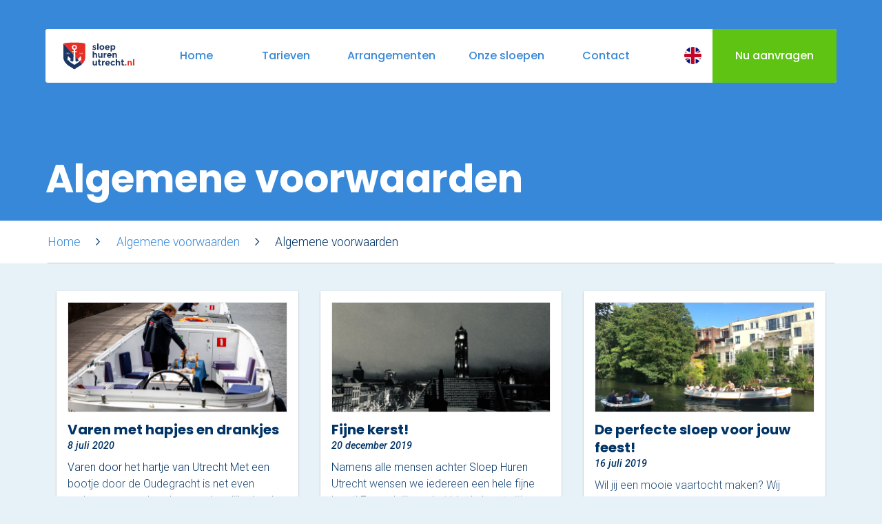

--- FILE ---
content_type: text/html; charset=UTF-8
request_url: https://sloephurenutrecht.nl/tag/familieuitje/
body_size: 8285
content:
<!DOCTYPE html>
<!--[if lt IE 7]>
<html class="no-js lt-ie9 lt-ie8 lt-ie7" lang="nl-NL"> <![endif]-->
<!--[if IE 7]>
<html class="no-js lt-ie9 lt-ie8" lang="nl-NL"> <![endif]-->
<!--[if IE 8]>
<html class="no-js lt-ie9" lang="nl-NL"> <![endif]-->
<!--[if gt IE 8]><!-->
<html class="no-js" lang="nl-NL"> <!--<![endif]-->
<head>
	<meta charset="UTF-8">
	<meta http-equiv="X-UA-Compatible" content="IE=Edge"/>

	<title>familieuitje Archives - Sloep Huren Utrecht</title>

	<meta name="viewport" content="width=device-width, initial-scale=1">
	<meta name="apple-mobile-web-app-capable" content="yes">
	<meta name="mobile-web-app-capable" content="yes">
	<meta name="apple-mobile-web-app-status-bar-style" content="black">

	<meta name='robots' content='index, follow, max-image-preview:large, max-snippet:-1, max-video-preview:-1' />
<link rel="alternate" hreflang="nl" href="https://sloephurenutrecht.nl/tag/familieuitje/" />
<link rel="alternate" hreflang="x-default" href="https://sloephurenutrecht.nl/tag/familieuitje/" />

	<!-- This site is optimized with the Yoast SEO plugin v19.14 - https://yoast.com/wordpress/plugins/seo/ -->
	<link rel="canonical" href="https://sloephurenutrecht.nl/tag/familieuitje/" />
	<meta property="og:locale" content="nl_NL" />
	<meta property="og:type" content="article" />
	<meta property="og:title" content="familieuitje Archives - Sloep Huren Utrecht" />
	<meta property="og:url" content="https://sloephurenutrecht.nl/tag/familieuitje/" />
	<meta property="og:site_name" content="Sloep Huren Utrecht" />
	<meta name="twitter:card" content="summary_large_image" />
	<script type="application/ld+json" class="yoast-schema-graph">{"@context":"https://schema.org","@graph":[{"@type":"CollectionPage","@id":"https://sloephurenutrecht.nl/tag/familieuitje/","url":"https://sloephurenutrecht.nl/tag/familieuitje/","name":"familieuitje Archives - Sloep Huren Utrecht","isPartOf":{"@id":"https://sloephurenutrecht.nl/#website"},"primaryImageOfPage":{"@id":"https://sloephurenutrecht.nl/tag/familieuitje/#primaryimage"},"image":{"@id":"https://sloephurenutrecht.nl/tag/familieuitje/#primaryimage"},"thumbnailUrl":"https://sloephurenutrecht.nl/resources/uploads/sites/2/2020/07/SHU-aangepaste-vaartochten-9219.jpg","breadcrumb":{"@id":"https://sloephurenutrecht.nl/tag/familieuitje/#breadcrumb"},"inLanguage":"nl-NL"},{"@type":"ImageObject","inLanguage":"nl-NL","@id":"https://sloephurenutrecht.nl/tag/familieuitje/#primaryimage","url":"https://sloephurenutrecht.nl/resources/uploads/sites/2/2020/07/SHU-aangepaste-vaartochten-9219.jpg","contentUrl":"https://sloephurenutrecht.nl/resources/uploads/sites/2/2020/07/SHU-aangepaste-vaartochten-9219.jpg","width":2048,"height":1365},{"@type":"BreadcrumbList","@id":"https://sloephurenutrecht.nl/tag/familieuitje/#breadcrumb","itemListElement":[{"@type":"ListItem","position":1,"name":"Home","item":"https://sloephurenutrecht.nl/"},{"@type":"ListItem","position":2,"name":"familieuitje"}]},{"@type":"WebSite","@id":"https://sloephurenutrecht.nl/#website","url":"https://sloephurenutrecht.nl/","name":"Sloep Huren Utrecht","description":"Vaartocht met schipper in Utrecht en verhuur van Elektrosloepen","inLanguage":"nl-NL"}]}</script>
	<!-- / Yoast SEO plugin. -->


<link rel='dns-prefetch' href='//cdnjs.cloudflare.com' />
<link rel='dns-prefetch' href='//sloepdelen-3826.kxcdn.com' />
<link rel='dns-prefetch' href='//fonts.googleapis.com' />
<link rel="alternate" type="application/rss+xml" title="Sloep Huren Utrecht &raquo; familieuitje Tagfeed" href="https://sloephurenutrecht.nl/tag/familieuitje/feed/" />
<style id='global-styles-inline-css' type='text/css'>
body{--wp--preset--color--black: #000000;--wp--preset--color--cyan-bluish-gray: #abb8c3;--wp--preset--color--white: #ffffff;--wp--preset--color--pale-pink: #f78da7;--wp--preset--color--vivid-red: #cf2e2e;--wp--preset--color--luminous-vivid-orange: #ff6900;--wp--preset--color--luminous-vivid-amber: #fcb900;--wp--preset--color--light-green-cyan: #7bdcb5;--wp--preset--color--vivid-green-cyan: #00d084;--wp--preset--color--pale-cyan-blue: #8ed1fc;--wp--preset--color--vivid-cyan-blue: #0693e3;--wp--preset--color--vivid-purple: #9b51e0;--wp--preset--gradient--vivid-cyan-blue-to-vivid-purple: linear-gradient(135deg,rgba(6,147,227,1) 0%,rgb(155,81,224) 100%);--wp--preset--gradient--light-green-cyan-to-vivid-green-cyan: linear-gradient(135deg,rgb(122,220,180) 0%,rgb(0,208,130) 100%);--wp--preset--gradient--luminous-vivid-amber-to-luminous-vivid-orange: linear-gradient(135deg,rgba(252,185,0,1) 0%,rgba(255,105,0,1) 100%);--wp--preset--gradient--luminous-vivid-orange-to-vivid-red: linear-gradient(135deg,rgba(255,105,0,1) 0%,rgb(207,46,46) 100%);--wp--preset--gradient--very-light-gray-to-cyan-bluish-gray: linear-gradient(135deg,rgb(238,238,238) 0%,rgb(169,184,195) 100%);--wp--preset--gradient--cool-to-warm-spectrum: linear-gradient(135deg,rgb(74,234,220) 0%,rgb(151,120,209) 20%,rgb(207,42,186) 40%,rgb(238,44,130) 60%,rgb(251,105,98) 80%,rgb(254,248,76) 100%);--wp--preset--gradient--blush-light-purple: linear-gradient(135deg,rgb(255,206,236) 0%,rgb(152,150,240) 100%);--wp--preset--gradient--blush-bordeaux: linear-gradient(135deg,rgb(254,205,165) 0%,rgb(254,45,45) 50%,rgb(107,0,62) 100%);--wp--preset--gradient--luminous-dusk: linear-gradient(135deg,rgb(255,203,112) 0%,rgb(199,81,192) 50%,rgb(65,88,208) 100%);--wp--preset--gradient--pale-ocean: linear-gradient(135deg,rgb(255,245,203) 0%,rgb(182,227,212) 50%,rgb(51,167,181) 100%);--wp--preset--gradient--electric-grass: linear-gradient(135deg,rgb(202,248,128) 0%,rgb(113,206,126) 100%);--wp--preset--gradient--midnight: linear-gradient(135deg,rgb(2,3,129) 0%,rgb(40,116,252) 100%);--wp--preset--duotone--dark-grayscale: url('#wp-duotone-dark-grayscale');--wp--preset--duotone--grayscale: url('#wp-duotone-grayscale');--wp--preset--duotone--purple-yellow: url('#wp-duotone-purple-yellow');--wp--preset--duotone--blue-red: url('#wp-duotone-blue-red');--wp--preset--duotone--midnight: url('#wp-duotone-midnight');--wp--preset--duotone--magenta-yellow: url('#wp-duotone-magenta-yellow');--wp--preset--duotone--purple-green: url('#wp-duotone-purple-green');--wp--preset--duotone--blue-orange: url('#wp-duotone-blue-orange');--wp--preset--font-size--small: 13px;--wp--preset--font-size--medium: 20px;--wp--preset--font-size--large: 36px;--wp--preset--font-size--x-large: 42px;--wp--preset--spacing--20: 0.44rem;--wp--preset--spacing--30: 0.67rem;--wp--preset--spacing--40: 1rem;--wp--preset--spacing--50: 1.5rem;--wp--preset--spacing--60: 2.25rem;--wp--preset--spacing--70: 3.38rem;--wp--preset--spacing--80: 5.06rem;}:where(.is-layout-flex){gap: 0.5em;}body .is-layout-flow > .alignleft{float: left;margin-inline-start: 0;margin-inline-end: 2em;}body .is-layout-flow > .alignright{float: right;margin-inline-start: 2em;margin-inline-end: 0;}body .is-layout-flow > .aligncenter{margin-left: auto !important;margin-right: auto !important;}body .is-layout-constrained > .alignleft{float: left;margin-inline-start: 0;margin-inline-end: 2em;}body .is-layout-constrained > .alignright{float: right;margin-inline-start: 2em;margin-inline-end: 0;}body .is-layout-constrained > .aligncenter{margin-left: auto !important;margin-right: auto !important;}body .is-layout-constrained > :where(:not(.alignleft):not(.alignright):not(.alignfull)){max-width: var(--wp--style--global--content-size);margin-left: auto !important;margin-right: auto !important;}body .is-layout-constrained > .alignwide{max-width: var(--wp--style--global--wide-size);}body .is-layout-flex{display: flex;}body .is-layout-flex{flex-wrap: wrap;align-items: center;}body .is-layout-flex > *{margin: 0;}:where(.wp-block-columns.is-layout-flex){gap: 2em;}.has-black-color{color: var(--wp--preset--color--black) !important;}.has-cyan-bluish-gray-color{color: var(--wp--preset--color--cyan-bluish-gray) !important;}.has-white-color{color: var(--wp--preset--color--white) !important;}.has-pale-pink-color{color: var(--wp--preset--color--pale-pink) !important;}.has-vivid-red-color{color: var(--wp--preset--color--vivid-red) !important;}.has-luminous-vivid-orange-color{color: var(--wp--preset--color--luminous-vivid-orange) !important;}.has-luminous-vivid-amber-color{color: var(--wp--preset--color--luminous-vivid-amber) !important;}.has-light-green-cyan-color{color: var(--wp--preset--color--light-green-cyan) !important;}.has-vivid-green-cyan-color{color: var(--wp--preset--color--vivid-green-cyan) !important;}.has-pale-cyan-blue-color{color: var(--wp--preset--color--pale-cyan-blue) !important;}.has-vivid-cyan-blue-color{color: var(--wp--preset--color--vivid-cyan-blue) !important;}.has-vivid-purple-color{color: var(--wp--preset--color--vivid-purple) !important;}.has-black-background-color{background-color: var(--wp--preset--color--black) !important;}.has-cyan-bluish-gray-background-color{background-color: var(--wp--preset--color--cyan-bluish-gray) !important;}.has-white-background-color{background-color: var(--wp--preset--color--white) !important;}.has-pale-pink-background-color{background-color: var(--wp--preset--color--pale-pink) !important;}.has-vivid-red-background-color{background-color: var(--wp--preset--color--vivid-red) !important;}.has-luminous-vivid-orange-background-color{background-color: var(--wp--preset--color--luminous-vivid-orange) !important;}.has-luminous-vivid-amber-background-color{background-color: var(--wp--preset--color--luminous-vivid-amber) !important;}.has-light-green-cyan-background-color{background-color: var(--wp--preset--color--light-green-cyan) !important;}.has-vivid-green-cyan-background-color{background-color: var(--wp--preset--color--vivid-green-cyan) !important;}.has-pale-cyan-blue-background-color{background-color: var(--wp--preset--color--pale-cyan-blue) !important;}.has-vivid-cyan-blue-background-color{background-color: var(--wp--preset--color--vivid-cyan-blue) !important;}.has-vivid-purple-background-color{background-color: var(--wp--preset--color--vivid-purple) !important;}.has-black-border-color{border-color: var(--wp--preset--color--black) !important;}.has-cyan-bluish-gray-border-color{border-color: var(--wp--preset--color--cyan-bluish-gray) !important;}.has-white-border-color{border-color: var(--wp--preset--color--white) !important;}.has-pale-pink-border-color{border-color: var(--wp--preset--color--pale-pink) !important;}.has-vivid-red-border-color{border-color: var(--wp--preset--color--vivid-red) !important;}.has-luminous-vivid-orange-border-color{border-color: var(--wp--preset--color--luminous-vivid-orange) !important;}.has-luminous-vivid-amber-border-color{border-color: var(--wp--preset--color--luminous-vivid-amber) !important;}.has-light-green-cyan-border-color{border-color: var(--wp--preset--color--light-green-cyan) !important;}.has-vivid-green-cyan-border-color{border-color: var(--wp--preset--color--vivid-green-cyan) !important;}.has-pale-cyan-blue-border-color{border-color: var(--wp--preset--color--pale-cyan-blue) !important;}.has-vivid-cyan-blue-border-color{border-color: var(--wp--preset--color--vivid-cyan-blue) !important;}.has-vivid-purple-border-color{border-color: var(--wp--preset--color--vivid-purple) !important;}.has-vivid-cyan-blue-to-vivid-purple-gradient-background{background: var(--wp--preset--gradient--vivid-cyan-blue-to-vivid-purple) !important;}.has-light-green-cyan-to-vivid-green-cyan-gradient-background{background: var(--wp--preset--gradient--light-green-cyan-to-vivid-green-cyan) !important;}.has-luminous-vivid-amber-to-luminous-vivid-orange-gradient-background{background: var(--wp--preset--gradient--luminous-vivid-amber-to-luminous-vivid-orange) !important;}.has-luminous-vivid-orange-to-vivid-red-gradient-background{background: var(--wp--preset--gradient--luminous-vivid-orange-to-vivid-red) !important;}.has-very-light-gray-to-cyan-bluish-gray-gradient-background{background: var(--wp--preset--gradient--very-light-gray-to-cyan-bluish-gray) !important;}.has-cool-to-warm-spectrum-gradient-background{background: var(--wp--preset--gradient--cool-to-warm-spectrum) !important;}.has-blush-light-purple-gradient-background{background: var(--wp--preset--gradient--blush-light-purple) !important;}.has-blush-bordeaux-gradient-background{background: var(--wp--preset--gradient--blush-bordeaux) !important;}.has-luminous-dusk-gradient-background{background: var(--wp--preset--gradient--luminous-dusk) !important;}.has-pale-ocean-gradient-background{background: var(--wp--preset--gradient--pale-ocean) !important;}.has-electric-grass-gradient-background{background: var(--wp--preset--gradient--electric-grass) !important;}.has-midnight-gradient-background{background: var(--wp--preset--gradient--midnight) !important;}.has-small-font-size{font-size: var(--wp--preset--font-size--small) !important;}.has-medium-font-size{font-size: var(--wp--preset--font-size--medium) !important;}.has-large-font-size{font-size: var(--wp--preset--font-size--large) !important;}.has-x-large-font-size{font-size: var(--wp--preset--font-size--x-large) !important;}
.wp-block-navigation a:where(:not(.wp-element-button)){color: inherit;}
:where(.wp-block-columns.is-layout-flex){gap: 2em;}
.wp-block-pullquote{font-size: 1.5em;line-height: 1.6;}
</style>
<link rel='stylesheet' id='contact-form-7-css' href='https://sloephurenutrecht.nl/resources/plugins/contact-form-7/includes/css/styles.css?ver=5.7.3' type='text/css' media='all' />
<link rel='stylesheet' id='google-fonts-css' href='//fonts.googleapis.com/css?family=Poppins%3A200%2C400%2C500%2C700%7CRoboto%3A300%2C400%2C500%2C700%2C500italic%2C700italic&#038;subset=latin%2Clatin-ext&#038;ver=6.1.1' type='text/css' media='all' />
<link rel='stylesheet' id='style-css' href='https://sloepdelen-3826.kxcdn.com/frontend.5c92ac046cf34c55fee5.css?ver=1705586610697' type='text/css' media='all' />
<script type='text/javascript' src='https://cdnjs.cloudflare.com/ajax/libs/jquery/2.1.4/jquery.min.js?ver=2.1.4' id='jquery-js'></script>
<link rel="https://api.w.org/" href="https://sloephurenutrecht.nl/wp-json/" /><link rel="alternate" type="application/json" href="https://sloephurenutrecht.nl/wp-json/wp/v2/tags/34" /><!-- Google tag (gtag.js) -->
<script async src="https://www.googletagmanager.com/gtag/js?id=UA-49005239-1"></script>
<script>
  window.dataLayer = window.dataLayer || [];
  function gtag(){dataLayer.push(arguments);}
  gtag('js', new Date());

  gtag('config', 'UA-49005239-1');
</script>

<meta name="generator" content="Powered by WPBakery Page Builder - drag and drop page builder for WordPress."/>
<link rel="icon" href="https://sloephurenutrecht.nl/resources/uploads/sites/2/2017/12/cropped-shu-32x32.jpg" sizes="32x32" />
<link rel="icon" href="https://sloephurenutrecht.nl/resources/uploads/sites/2/2017/12/cropped-shu-192x192.jpg" sizes="192x192" />
<link rel="apple-touch-icon" href="https://sloephurenutrecht.nl/resources/uploads/sites/2/2017/12/cropped-shu-180x180.jpg" />
<meta name="msapplication-TileImage" content="https://sloephurenutrecht.nl/resources/uploads/sites/2/2017/12/cropped-shu-270x270.jpg" />
<noscript><style> .wpb_animate_when_almost_visible { opacity: 1; }</style></noscript>

	<!-- Dynamic JS properties -->
	<script type="text/javascript">
		var themeConfig = {
			baseURL: 'https://sloephurenutrecht.nl',
			locale: 'nl',
			themeURL: 'https://sloephurenutrecht.nl/resources/themes/sloepdelen',
			assetsURL: 'https://sloepdelen-3826.kxcdn.com',
			environment: 'development',
			debug: false		};
	</script>

	<!-- Begin of Let's Book widget -->
	<script src="https://cdn.letsbook.app/assets/lb-widgets.min.js" type="module" defer></script>
	<!-- End of Let's Book widget -->

</head>
<body class="archive tag tag-familieuitje tag-34 wpb-js-composer js-comp-ver-6.10.0 vc_responsive palette-light-blue shu">

<div class="navigation-reference"></div>
<div class="navigation">

	<a class="navigation__trigger" href="#">
		<span class="navigation__trigger__icon navigation__trigger__icon--open"><svg class="svg-icon">
			<use xmlns:xlink="http://www.w3.org/1999/xlink" xlink:href="#svg-hamburger"></use>
        </svg></span>
		<span class="navigation__trigger__icon navigation__trigger__icon--close"><svg class="svg-icon">
			<use xmlns:xlink="http://www.w3.org/1999/xlink" xlink:href="#svg-close"></use>
        </svg></span>
		<span class="navigation__trigger__title navigation__trigger__title--open">Menu</span>
		<span class="navigation__trigger__title navigation__trigger__title--close">Sluiten</span>
		<span class="navigation__trigger__logo"><svg class="svg-icon">
			<use xmlns:xlink="http://www.w3.org/1999/xlink" xlink:href="#svg-logo-shu"></use>
        </svg></span>
	</a>

	<div class="fixed-width">
		<div class="navigation__bar">

			<a class="navigation__logo" href="https://sloephurenutrecht.nl"><svg class="svg-icon">
			<use xmlns:xlink="http://www.w3.org/1999/xlink" xlink:href="#svg-logo-shu"></use>
        </svg></a>

			<ul class="navigation__menu">
									
					<li class="navigation__menu__item  menu-item menu-item-type-post_type menu-item-object-page menu-item-home menu-item-17 menu-item-has-children">
						<a href="https://sloephurenutrecht.nl/"
								class="navigation__menu__link">
							<span>Home</span>
						</a>

													<ul class="navigation__submenu">
																	<li class="navigation__submenu__item  menu-item menu-item-type-post_type menu-item-object-page menu-item-5136">
										<a class="navigation__submenu__link"
												href="https://sloephurenutrecht.nl/home/nieuwsoverzicht/">

											
											<span class="navigation__submenu__label">Nieuwsoverzicht</span>
										</a>
									</li>
															</ul>
											</li>

									
					<li class="navigation__menu__item  menu-item menu-item-type-post_type menu-item-object-page menu-item-16 menu-item-has-children">
						<a href="https://sloephurenutrecht.nl/tarieven/"
								class="navigation__menu__link">
							<span>Tarieven</span>
						</a>

													<ul class="navigation__submenu">
																	<li class="navigation__submenu__item  menu-item menu-item-type-post_type menu-item-object-package menu-item-990">
										<a class="navigation__submenu__link"
												href="https://sloephurenutrecht.nl/arrangementen/varen-in-utrecht/">

											
											<span class="navigation__submenu__label">Rondvaart met schipper</span>
										</a>
									</li>
																	<li class="navigation__submenu__item  menu-item menu-item-type-post_type menu-item-object-page menu-item-2978">
										<a class="navigation__submenu__link"
												href="https://sloephurenutrecht.nl/contact/opstaplocaties/">

											
											<span class="navigation__submenu__label">Opstaplocaties</span>
										</a>
									</li>
																	<li class="navigation__submenu__item  menu-item menu-item-type-post_type menu-item-object-page menu-item-131">
										<a class="navigation__submenu__link"
												href="https://sloephurenutrecht.nl/tarieven/zelf-varen-in-elektrosloep/">

											
											<span class="navigation__submenu__label">Zelf varen in elektrosloep</span>
										</a>
									</li>
																	<li class="navigation__submenu__item  menu-item menu-item-type-post_type menu-item-object-page menu-item-98">
										<a class="navigation__submenu__link"
												href="https://sloephurenutrecht.nl/tarieven/catering/">

											
											<span class="navigation__submenu__label">Cateringmenu</span>
										</a>
									</li>
															</ul>
											</li>

									
					<li class="navigation__menu__item  menu-item menu-item-type-post_type menu-item-object-page menu-item-15 menu-item-has-children">
						<a href="https://sloephurenutrecht.nl/alle-arrangementen/"
								class="navigation__menu__link">
							<span>Arrangementen</span>
						</a>

													<ul class="navigation__submenu">
																	<li class="navigation__submenu__item  menu-item menu-item-type-post_type menu-item-object-package menu-item-984">
										<a class="navigation__submenu__link"
												href="https://sloephurenutrecht.nl/arrangementen/borrel-arrangement/">

											
											<span class="navigation__submenu__label">Varen &amp; Borrel</span>
										</a>
									</li>
																	<li class="navigation__submenu__item  menu-item menu-item-type-post_type menu-item-object-package menu-item-985">
										<a class="navigation__submenu__link"
												href="https://sloephurenutrecht.nl/arrangementen/varen-tapas/">

											
											<span class="navigation__submenu__label">Varen &amp; Tapas</span>
										</a>
									</li>
																	<li class="navigation__submenu__item  menu-item menu-item-type-post_type menu-item-object-package menu-item-987">
										<a class="navigation__submenu__link"
												href="https://sloephurenutrecht.nl/arrangementen/lunch-arrangement-op-de-gracht/">

											
											<span class="navigation__submenu__label">Varen &amp; Lunch</span>
										</a>
									</li>
																	<li class="navigation__submenu__item  menu-item menu-item-type-post_type menu-item-object-package menu-item-986">
										<a class="navigation__submenu__link"
												href="https://sloephurenutrecht.nl/?post_type=package&p=269">

											
											<span class="navigation__submenu__label">Varen &amp; BBQ</span>
										</a>
									</li>
																	<li class="navigation__submenu__item  menu-item menu-item-type-post_type menu-item-object-package menu-item-988">
										<a class="navigation__submenu__link"
												href="https://sloephurenutrecht.nl/arrangementen/varen-in-utrecht/">

											
											<span class="navigation__submenu__label">Varen door Utrecht</span>
										</a>
									</li>
															</ul>
											</li>

									
					<li class="navigation__menu__item  menu-item menu-item-type-post_type menu-item-object-page menu-item-14">
						<a href="https://sloephurenutrecht.nl/onze-sloepen/"
								class="navigation__menu__link">
							<span>Onze sloepen</span>
						</a>

											</li>

									
					<li class="navigation__menu__item  menu-item menu-item-type-post_type menu-item-object-page menu-item-219 menu-item-has-children">
						<a href="https://sloephurenutrecht.nl/contact/"
								class="navigation__menu__link">
							<span>Contact</span>
						</a>

													<ul class="navigation__submenu">
																	<li class="navigation__submenu__item  menu-item menu-item-type-post_type menu-item-object-page menu-item-1277 menu-item-has-children">
										<a class="navigation__submenu__link"
												href="https://sloephurenutrecht.nl/contact/werken-sloep-huren-utrecht/">

											
											<span class="navigation__submenu__label">Werken bij Sloep Huren Utrecht</span>
										</a>
									</li>
															</ul>
											</li>

							</ul>

			<div class="navigation__icons">
				
									<div class="navigation__locale-switch">
													<a class="navigation__locale-switch__flag navigation__locale-switch__flag--nl navigation__locale-switch__flag--current"
									href="https://sloephurenutrecht.nl/tag/familieuitje/"></a>
													<a class="navigation__locale-switch__flag navigation__locale-switch__flag--en"
									href="https://sloephurenutrecht.nl/en/"></a>
											</div>
							</div>

												<a href="/arrangementen/rondvaart-basis/#form" class="navigation__book-now" target="_self">
						<span>Nu aanvragen</span>
					</a>
							
			<div class="navigation__footer">
				<a class="navigation__footer__logo"
						href="https://sloephurenutrecht.nl"><svg class="svg-icon">
			<use xmlns:xlink="http://www.w3.org/1999/xlink" xlink:href="#svg-logo-shu"></use>
        </svg></a>
			</div>
		</div>
	</div>
</div>
<div class="main-wrapper" id="top">
	<header class="header header--size-">

	
			<div class="header__content-wrapper site-width">
			<div class="header__content">

				<div class="header__text-overlay header__text-overlay--align-left">
											<h1 class="header__title">Algemene voorwaarden</h1>
									</div>

			</div>
		</div>
	</header>
		<div class="breadcrumbs ">
		<div class="site-width">
			<div class="breadcrumbs__items">
									<a href="https://sloephurenutrecht.nl" class="breadcrumbs__link">Home</a>
									<a href="https://sloephurenutrecht.nl/algemene-voorwaarden/" class="breadcrumbs__link">Algemene voorwaarden</a>
				
									<span class="breadcrumbs__current">Algemene voorwaarden</span>
							</div>
		</div>
	</div>

	<div class="content-wrapper ">
		
	<div class="vc-row vc-row--no-palette vc-row--pad-0x vc-row--layout-full-width-background vc-row--top-padding-medium">
		<div class="vc-row__wrapper">
			<div class="vc-col vc-col--sm-12">
				<div class="vc-col__wrapper">

					<div class="news-overview">
						<div class="vc-row vc-row--layout-regular">
														
							<article class="post-5050 post type-post status-publish format-standard has-post-thumbnail hentry tag-130 tag-boot tag-bootje-varen tag-boottocht tag-borrel tag-corona tag-diner tag-domstad tag-familieuitje tag-genieten tag-goedkoop tag-korting tag-milieu tag-oosterkade tag-oudegracht tag-romantisch tag-rondvaart tag-schipper tag-sloep tag-sloep-huren-utrecht tag-sloepen tag-sloephuren tag-sloepvaren tag-utrecht tag-vaartocht tag-varen-in-utrecht tag-vareninutrecht vc-col vc-col--sm-4">
								<div class="vc-col__wrapper">
									<div class="recent-post wpb_content_element">

	<div class="recent-post__all">
					<a href="https://sloephurenutrecht.nl/2020/07/08/varen-utrecht-hapjes-en-drankjes/" class="recent-post__featured-image-wrapper">
				<img class="recent-post__featured-image"
						src="https://sloephurenutrecht.nl/resources/uploads/sites/2/2020/07/SHU-aangepaste-vaartochten-9219-640x320-crop.jpg"
						alt=""/>
			</a>
		
		<h3 class="recent-post__title">Varen met hapjes en drankjes</h3>

		<div class="recent-post__content-wrapper">
			<span class="recent-post__date"> 8 juli 2020</span>
			Varen door het hartje van Utrecht Met een bootje door de Oudegracht is net even anders, maar ook nu kan een heerlijke lunch aan boord niet ontbreken. Utrecht blijft een geweldige stad om te verkennen vanaf het water met haar bijzondere grachten. Bij Sloep Huren Utrecht nemen we je graag mee in een aangepaste vorm. Of je nu gaat voor een vaartocht over de Kromme Rijn of een rondvaart door Utrecht, Wij laten je graag de mooiste plekjes zien! Om&hellip;
		</div>
	</div>

	<div class="recent-post__button-wrapper">
		<a class="recent-post__button button"
				href="https://sloephurenutrecht.nl/2020/07/08/varen-utrecht-hapjes-en-drankjes/">Lees verder</a>
	</div>
</div>								</div>
							</article>
														
							<article class="post-3904 post type-post status-publish format-standard has-post-thumbnail hentry tag-aanbieding tag-bedrijfsuitje tag-familie tag-familieuitje tag-goedkoop tag-kerst tag-kerstdagen tag-kerstvakantie tag-korting tag-winterdeal vc-col vc-col--sm-4">
								<div class="vc-col__wrapper">
									<div class="recent-post wpb_content_element">

	<div class="recent-post__all">
					<a href="https://sloephurenutrecht.nl/2019/12/20/fijne-kerst/" class="recent-post__featured-image-wrapper">
				<img class="recent-post__featured-image"
						src="https://sloephurenutrecht.nl/resources/uploads/sites/2/2019/12/Kerst-vakantie-in-Utrecht-640x320-crop.jpeg"
						alt=""/>
			</a>
		
		<h3 class="recent-post__title">Fijne kerst!</h3>

		<div class="recent-post__content-wrapper">
			<span class="recent-post__date">20 december 2019</span>
			Namens alle mensen achter Sloep Huren Utrecht wensen we iedereen een hele fijne kerst! En zoek jij nog het ideale kerst-uitje voor de familie? Ga dan lekker ontspannen varen: verwarmd, overkapt en natuurlijk steken we de kaarsjes aan! Maak gebruik van onze unieke kortingsactie met de winterdeal.  Heerlijk 2 uur verwarmd varen met wel 42 personen voor maar €175,00 Heb jij speciale wensen, een hele grote of juist kleine familie? Mail ons dan, zodat we jou kunnen helpen met een&hellip;
		</div>
	</div>

	<div class="recent-post__button-wrapper">
		<a class="recent-post__button button"
				href="https://sloephurenutrecht.nl/2019/12/20/fijne-kerst/">Lees verder</a>
	</div>
</div>								</div>
							</article>
														
							<article class="post-3679 post type-post status-publish format-standard has-post-thumbnail hentry tag-bedrijfsuitje tag-boot tag-bruiloft tag-domstad tag-familieuitje tag-rondvaart tag-sloep tag-sloep-huren-utrecht tag-utrecht tag-varen vc-col vc-col--sm-4">
								<div class="vc-col__wrapper">
									<div class="recent-post wpb_content_element">

	<div class="recent-post__all">
					<a href="https://sloephurenutrecht.nl/2019/07/16/perfecte-sloep-feest/" class="recent-post__featured-image-wrapper">
				<img class="recent-post__featured-image"
						src="https://sloephurenutrecht.nl/resources/uploads/sites/2/2019/07/Sloep-Huren-Utrecht-Sloepen-640x320-crop.jpeg"
						alt=""/>
			</a>
		
		<h3 class="recent-post__title">De perfecte sloep voor jouw feest!</h3>

		<div class="recent-post__content-wrapper">
			<span class="recent-post__date">16 juli 2019</span>
			Wil jij een mooie vaartocht maken? Wij hebben zowel voor kleine als grote groepen de perfecte sloep. Groepen t/m 12 personen: Onze prachtige Papillon en Van Speyck worden gevaren door een schipper en zijn extra gezellig en natuurlijk volledig elektrisch dus extra stil! Groepen t/m 42 personen (of groter): Onze luxe, grote sloepen Ernest, Frank en James zijn gemaakt voor jouw grote familie, vriendengroep of bedrijf. Uiteraard kunnen deze sloepen ook gecombineerd worden voor grote gezelschappen. Extra voordeel: een toilet&hellip;
		</div>
	</div>

	<div class="recent-post__button-wrapper">
		<a class="recent-post__button button"
				href="https://sloephurenutrecht.nl/2019/07/16/perfecte-sloep-feest/">Lees verder</a>
	</div>
</div>								</div>
							</article>
																				</div>

						<div class="vc-row vc-row--layout-regular">
							
							<article class="post-2182 post type-post status-publish format-standard has-post-thumbnail hentry tag-familieuitje tag-kerst tag-romantisch tag-sloepvaren tag-utrecht tag-varen tag-winter vc-col vc-col--sm-4">
								<div class="vc-col__wrapper">
									<div class="recent-post wpb_content_element">

	<div class="recent-post__all">
					<a href="https://sloephurenutrecht.nl/2018/12/11/december/" class="recent-post__featured-image-wrapper">
				<img class="recent-post__featured-image"
						src="https://sloephurenutrecht.nl/resources/uploads/sites/2/2018/10/WhatsApp-Image-2018-12-11-at-17.38.08-640x320-crop.jpeg"
						alt=""/>
			</a>
		
		<h3 class="recent-post__title">December</h3>

		<div class="recent-post__content-wrapper">
			<span class="recent-post__date">11 december 2018</span>
			De unieke grachten van Utrecht zijn in de winter ontzettend gezellig en romantisch! De Domtoren, bomen en grachten zijn verlicht met heel veel kerstverlichting en kaarsen. Dit bijzondere uitzicht bewonder je het beste vanaf het water, met een glühwein in je hand en kaarsen aan boord. Een heerlijk stamppotbuffet mét worst op tafel, de fleecedekens liggen klaar en de verwarming gaat aan; de perfecte manier om de donkere wintermaanden ontzettend gezellig te maken.
		</div>
	</div>

	<div class="recent-post__button-wrapper">
		<a class="recent-post__button button"
				href="https://sloephurenutrecht.nl/2018/12/11/december/">Lees verder</a>
	</div>
</div>								</div>
							</article>
													</div>
					</div>


				</div>
			</div>
		</div>
	</div>

	</div>

	<section class="footer__links palette-blue">
	<div class="footer__links__page-links site-width">
		
			<ul class="footer__links__list">
				<li>
					<a class="footer__links__list__header  menu-item menu-item-type-post_type menu-item-object-page menu-item-home menu-item-104 menu-item-has-children"
							href="https://sloephurenutrecht.nl/">Home</a>
				</li>

															<li>
							<a href="https://sloephurenutrecht.nl/huisregels-verhuur-utrecht/"
									class=" menu-item menu-item-type-post_type menu-item-object-page menu-item-6901">Huisregels verhuur Utrecht</a>
						</li>
																	<li>
							<a href="https://sloephurenutrecht.nl/home/nieuwsoverzicht/"
									class=" menu-item menu-item-type-post_type menu-item-object-page menu-item-5137">Nieuwsoverzicht</a>
						</li>
																	<li>
							<a href="https://sloephurenutrecht.nl/contact/"
									class=" menu-item menu-item-type-post_type menu-item-object-page menu-item-218">Contact</a>
						</li>
																	<li>
							<a href="/contact/#veelgesteldevragen"
									class=" menu-item menu-item-type-custom menu-item-object-custom menu-item-917">Veelgestelde vragen</a>
						</li>
																	<li>
							<a href="https://sloephurenutrecht.nl/contact/werken-sloep-huren-utrecht/"
									class=" menu-item menu-item-type-post_type menu-item-object-page menu-item-1279">Werk bij SHU</a>
						</li>
																		</ul>
		
			<ul class="footer__links__list">
				<li>
					<a class="footer__links__list__header  menu-item menu-item-type-post_type menu-item-object-page menu-item-103 menu-item-has-children"
							href="https://sloephurenutrecht.nl/tarieven/">Tarieven</a>
				</li>

															<li>
							<a href="https://sloephurenutrecht.nl/arrangementen/varen-in-utrecht/"
									class=" menu-item menu-item-type-post_type menu-item-object-package menu-item-199">Rondvaart met schipper</a>
						</li>
																	<li>
							<a href="https://sloephurenutrecht.nl/contact/opstaplocaties/"
									class=" menu-item menu-item-type-post_type menu-item-object-page menu-item-2954">Opstaplocaties</a>
						</li>
																	<li>
							<a href="https://sloephurenutrecht.nl/tarieven/zelf-varen-in-elektrosloep/"
									class=" menu-item menu-item-type-post_type menu-item-object-page menu-item-132">Zelf varen in elektrosloep</a>
						</li>
																	<li>
							<a href="https://sloephurenutrecht.nl/tarieven/catering/"
									class=" menu-item menu-item-type-post_type menu-item-object-page menu-item-102">Cateringmenu</a>
						</li>
																	<li>
							<a href="https://www.utrechtcanalcruises.com/"
									class=" menu-item menu-item-type-custom menu-item-object-custom menu-item-8253">Losse tickets kopen</a>
						</li>
																		</ul>
		
			<ul class="footer__links__list">
				<li>
					<a class="footer__links__list__header  menu-item menu-item-type-post_type menu-item-object-page menu-item-101 menu-item-has-children"
							href="https://sloephurenutrecht.nl/alle-arrangementen/">Alle arrangementen</a>
				</li>

															<li>
							<a href="https://sloephurenutrecht.nl/arrangementen/varen-in-utrecht/"
									class=" menu-item menu-item-type-post_type menu-item-object-package menu-item-200">Varen door Utrecht</a>
						</li>
																	<li>
							<a href="https://sloephurenutrecht.nl/arrangementen/gids/"
									class=" menu-item menu-item-type-post_type menu-item-object-package menu-item-8180">Varen &amp; Gids</a>
						</li>
																	<li>
							<a href="https://sloephurenutrecht.nl/arrangementen/lunch-arrangement-op-de-gracht/"
									class=" menu-item menu-item-type-post_type menu-item-object-package menu-item-144">Lunch &amp; Sapjes</a>
						</li>
																	<li>
							<a href="https://sloephurenutrecht.nl/arrangementen/varen-drankjes/"
									class=" menu-item menu-item-type-post_type menu-item-object-package menu-item-1207">Varen &amp; Drankjes</a>
						</li>
																	<li>
							<a href="https://sloephurenutrecht.nl/arrangementen/borrel-arrangement/"
									class=" menu-item menu-item-type-post_type menu-item-object-package menu-item-912">Borrel &amp; Drankjes</a>
						</li>
																	<li>
							<a href="https://sloephurenutrecht.nl/arrangementen/pizza-drankjes/"
									class=" menu-item menu-item-type-post_type menu-item-object-package menu-item-6880">Pizza &amp; Drankjes</a>
						</li>
																	<li>
							<a href="https://sloephurenutrecht.nl/arrangementen/mezze-drankjes/"
									class=" menu-item menu-item-type-post_type menu-item-object-package menu-item-8179">Mezze &amp; Drankjes</a>
						</li>
																	<li>
							<a href="https://sloephurenutrecht.nl/arrangementen/varen-tapas/"
									class=" menu-item menu-item-type-post_type menu-item-object-package menu-item-913">Tapas &amp; Drankjes</a>
						</li>
																		</ul>
		
			<ul class="footer__links__list">
				<li>
					<a class="footer__links__list__header  menu-item menu-item-type-post_type menu-item-object-page menu-item-2701 menu-item-has-children"
							href="https://sloephurenutrecht.nl/speciale-vaartochten/">Speciale tochten</a>
				</li>

															<li>
							<a href="https://sloephurenutrecht.nl/speciale-vaartochten/varen-op-je-bruiloft/"
									class=" menu-item menu-item-type-post_type menu-item-object-page menu-item-2702">Varen op je Bruiloft</a>
						</li>
																	<li>
							<a href="https://sloephurenutrecht.nl/speciale-vaartochten/vrijmibo-varen-utrecht/"
									class=" menu-item menu-item-type-post_type menu-item-object-page menu-item-2763">Vrijdagmiddagborrel in sloep</a>
						</li>
																	<li>
							<a href="https://sloephurenutrecht.nl/speciale-vaartochten/bedrijfsuitje-sloep-varen-in-utrecht/"
									class=" menu-item menu-item-type-post_type menu-item-object-page menu-item-2809">Bedrijfsuitjes &amp; teambuilding</a>
						</li>
																	<li>
							<a href="https://sloephurenutrecht.nl/speciale-vaartochten/educatief-varen/"
									class=" menu-item menu-item-type-post_type menu-item-object-page menu-item-4654">Educatief varen</a>
						</li>
																	<li>
							<a href="https://sloephurenutrecht.nl/vaarroutes-utrecht-en-omgeving/"
									class=" menu-item menu-item-type-post_type menu-item-object-page menu-item-3328 menu-item-has-children">Overzicht vaarroutes</a>
						</li>
																					<li>
									<span class="footer__links__dot">&middot;</span>
									<a href="https://sloephurenutrecht.nl/vaarroutes-utrecht-en-omgeving/vaartocht-15-uur/"
											class=" menu-item menu-item-type-post_type menu-item-object-page menu-item-3333">
										Vaartocht Utrecht 1,5 uur
									</a>
								</li>
															<li>
									<span class="footer__links__dot">&middot;</span>
									<a href="https://sloephurenutrecht.nl/vaarroutes-utrecht-en-omgeving/tocht-vaartsche-rijn-merwedekanaal-en-munt-vanaf-15-uur/"
											class=" menu-item menu-item-type-post_type menu-item-object-page menu-item-3329">
										Vaartsche Rijn &amp; Merwede
									</a>
								</li>
															<li>
									<span class="footer__links__dot">&middot;</span>
									<a href="https://sloephurenutrecht.nl/vaarroutes-utrecht-en-omgeving/rondvaart-natuur-utrecht/"
											class=" menu-item menu-item-type-post_type menu-item-object-page menu-item-3330">
										Vaarroute Kromme Rijn
									</a>
								</li>
															<li>
									<span class="footer__links__dot">&middot;</span>
									<a href="https://sloephurenutrecht.nl/vaarroutes-utrecht-en-omgeving/vaartocht-vecht-vanaf-25-uur-varen/"
											class=" menu-item menu-item-type-post_type menu-item-object-page menu-item-3331">
										Vaartocht over de Vecht
									</a>
								</li>
																									</ul>
		
			<ul class="footer__links__list">
				<li>
					<a class="footer__links__list__header  menu-item menu-item-type-post_type menu-item-object-page menu-item-100 menu-item-has-children"
							href="https://sloephurenutrecht.nl/onze-sloepen/">Onze sloepen</a>
				</li>

															<li>
							<a href="/onze-sloepen/#luxesloepen"
									class=" menu-item menu-item-type-custom menu-item-object-custom menu-item-921">Luxe sloepen - 42 p.</a>
						</li>
																	<li>
							<a href="/onze-sloepen/#elektrosloepen"
									class=" menu-item menu-item-type-custom menu-item-object-custom menu-item-923">Huursloepen - 12 p.</a>
						</li>
																		</ul>
			</div>
</section><footer class="footer palette-blue">
	<div class="footer__wrapper site-width">
		<h3 class="footer__title">Algemene informatie</h3>

		<div class="footer__contact">
			<div class="footer__contact-column footer__contact-column--left">

				<ul class="footer__locations">
					
						<li class="footer__location">
						<span class="footer__location__detail footer__location__city">
							Sloep Huren Utrecht
						</span>
							<a class="footer__location__detail footer__location__phonenumber"
									href="callto:+31614512457">
								06 14 51 24 57
							</a>
							<a class="footer__location__detail footer__location__email"
									href="mailto:info@sloephurenutrecht.nl">
								info@sloephurenutrecht.nl
							</a>
						</li>
									</ul>
			</div>

			<div class="footer__contact-column footer__contact-column--right">
				
				<div class="footer__network">

					<ul class="footer__social-icons">
													<li class="footer__social-icons__item" target="_blank">
								<a target="_blank" href="https://www.facebook.com/sloephurenutrecht/">
									<img src="https://sloepdelen-3826.kxcdn.com/images/templates/footer/social-facebook@2x.png"
											width="158" height="40"
											alt="Facebook">
								</a>
							</li>
						
													<li class="footer__social-icons__item" target="_blank">
								<a target="_blank" href="https://www.instagram.com/sloephurenutrecht/">
									<img src="https://sloepdelen-3826.kxcdn.com/images/templates/footer/social-instagram@2x.png"
											width="158" height="40"
											alt="Instagram">
								</a>
							</li>
						
																																																																									
											</ul>

									</div>


																																																

																																																			</div>
		</div>

		<div class="footer__meta">
			<nav class="footer__sitewide-navigation"
					title="Algemene navigatie">
				<ul class="footer__sitewide-navigation">
											<li class="footer__sitewide-navigation__item  menu-item menu-item-type-post_type menu-item-object-page menu-item-480">
							<a href="https://sloephurenutrecht.nl/algemene-voorwaarden/"
									class="footer__sitewide-navigation__link">Algemene voorwaarden</a>
						</li>
											<li class="footer__sitewide-navigation__item  menu-item menu-item-type-post_type menu-item-object-page menu-item-538">
							<a href="https://sloephurenutrecht.nl/privacy-policy/"
									class="footer__sitewide-navigation__link">Privacy policy</a>
						</li>
											<li class="footer__sitewide-navigation__item  menu-item menu-item-type-post_type menu-item-object-page menu-item-3169">
							<a href="https://sloephurenutrecht.nl/links/"
									class="footer__sitewide-navigation__link">Links</a>
						</li>
									</ul>
			</nav>

			<div class="footer__payment">
				<p class="footer__payment__label">Payment options</p>

				<div class="footer__payment__icon">
					<img class="footer__payment__svg"
							src="https://sloepdelen-3826.kxcdn.com/images/templates/footer/payment-ideal.svg"
							width="30" height="30" alt="iDeal">
				</div>
				<div class="footer__payment__icon">
					<img class="footer__payment__svg"
							src="https://sloepdelen-3826.kxcdn.com/images/templates/footer/payment-visa.svg"
							width="30" height="30" alt="VISA">
				</div>
				<div class="footer__payment__icon">
					<img class="footer__payment__svg"
							src="https://sloepdelen-3826.kxcdn.com/images/templates/footer/payment-mastercard.svg"
							width="30" height="30" alt="MasterCard">
				</div>
				<div class="footer__payment__icon">
					<img class="footer__payment__svg"
							src="https://sloepdelen-3826.kxcdn.com/images/templates/footer/AmEx.svg"
							width="30" height="30"
							alt="American Express">
				</div>
			</div>
		</div>

		<div class="footer__logo"><svg class="svg-icon">
			<use xmlns:xlink="http://www.w3.org/1999/xlink" xlink:href="#svg-logo-shu"></use>
        </svg></div>

	</div>

</footer></div>

<script type='text/javascript' src='https://sloephurenutrecht.nl/resources/plugins/contact-form-7/includes/swv/js/index.js?ver=5.7.3' id='swv-js'></script>
<script type='text/javascript' id='contact-form-7-js-extra'>
/* <![CDATA[ */
var wpcf7 = {"api":{"root":"https:\/\/sloephurenutrecht.nl\/wp-json\/","namespace":"contact-form-7\/v1"},"cached":"1"};
/* ]]> */
</script>
<script type='text/javascript' src='https://sloephurenutrecht.nl/resources/plugins/contact-form-7/includes/js/index.js?ver=5.7.3' id='contact-form-7-js'></script>
<script type='text/javascript' src='https://sloepdelen-3826.kxcdn.com/frontend-e970eb167566da48009c.bundle.js?ver=1705586610697' id='scripts-js'></script>


</body>
</html>
<!--
Performance optimized by W3 Total Cache. Learn more: https://www.boldgrid.com/w3-total-cache/

Object Caching 210/852 objects using redis
Page Caching using redis 

Served from: sloephurenutrecht.nl @ 2026-01-24 07:04:22 by W3 Total Cache
-->

--- FILE ---
content_type: text/css
request_url: https://sloepdelen-3826.kxcdn.com/frontend.5c92ac046cf34c55fee5.css?ver=1705586610697
body_size: 12226
content:
.palette-white{color:#036;fill:#036;background-color:#fff}.palette-light-blue{color:#036;fill:#036;background-color:#e7f1f8}.palette-blue{color:#fff;fill:#fff;background-color:#036}.palette-blue>.wpb_wrapper{padding:1.5em .5em}.button,.palette-cyan,input[type=submit]{color:#fff;fill:#fff;background-color:#3788d8}.button,input[type=submit]{font-family:Poppins,Helvetica,sans-serif;display:inline-block;position:relative;line-height:1em;border-radius:4px;cursor:pointer;padding:1.25em 1.5em;font-size:.875em;font-weight:500;text-decoration:none;border:0;box-shadow:0 3px #036}a.button,a:active.button,a:hover.button,a:visited.button{color:#fff}.button:hover,a:hover .button,input[type=submit]:hover{transform:translateY(-1px);box-shadow:0 4px #036;background-color:#3997f5}.button:active,a:active.button,input[type=submit]:active{transform:translateY(3px);box-shadow:0 1px #036;background-color:#3788d8}.button--color-green{background-color:#5ec313;box-shadow:0 3px #4d9319}.button--color-green:hover,a:hover .button--color-green{box-shadow:0 4px #4d9319;background-color:#71cb2e}.button--color-green:active,a:active .button--color-green{box-shadow:0 1px #4d9319;background-color:#5ec313}.button--color-white{color:#0b1533;fill:#0b1533;background-color:#fff;border:1px solid #ecf0f4;border-bottom-width:0;box-shadow:0 3px #c0cbd6}.button--color-white:hover,a:hover .button--color-white{box-shadow:0 4px #c0cbd6;background-color:#fff}.button--color-white:active,a:active .button--color-white{box-shadow:0 1px #c0cbd6}a.button--color-white,a:active.button--color-white,a:hover.button--color-white,a:visited.button--color-white{color:#0b1533}.button--size-large{font-size:1.125em}.button--has-icon{padding-right:4em}.button__icon{font-size:1.2em;position:absolute;top:1em;right:1em;width:1em}.svg-icon{fill:inherit;width:1em;height:1em;display:inline-block;vertical-align:middle;overflow:visible}.swiper-slide{text-align:center;font-size:18px;display:-webkit-box;display:-ms-flexbox;display:-webkit-flex;display:flex;-webkit-box-pack:center;-ms-flex-pack:center;-webkit-justify-content:center;justify-content:center;-webkit-box-align:center;-ms-flex-align:center;-webkit-align-items:center;align-items:center}.swiper-container{margin:0 auto;position:relative;overflow:hidden;z-index:1}.swiper-container-no-flexbox .swiper-slide{float:left}.swiper-container-vertical>.swiper-wrapper{-webkit-box-orient:vertical;-moz-box-orient:vertical;-ms-flex-direction:column;-webkit-flex-direction:column;flex-direction:column}.swiper-wrapper{position:relative;width:100%;height:100%;z-index:1;display:-webkit-box;display:-moz-box;display:-ms-flexbox;display:-webkit-flex;display:flex;-webkit-transition-property:-webkit-transform;-moz-transition-property:-moz-transform;-o-transition-property:-o-transform;-ms-transition-property:-ms-transform;transition-property:transform;-webkit-box-sizing:content-box;-moz-box-sizing:content-box;box-sizing:content-box}.swiper-container-android .swiper-slide,.swiper-wrapper{-webkit-transform:translateZ(0);-moz-transform:translateZ(0);-o-transform:translate(0);-ms-transform:translateZ(0);transform:translateZ(0)}.swiper-container-multirow>.swiper-wrapper{-webkit-box-lines:multiple;-moz-box-lines:multiple;-ms-flex-wrap:wrap;-webkit-flex-wrap:wrap;flex-wrap:wrap}.swiper-container-free-mode>.swiper-wrapper{-webkit-transition-timing-function:ease-out;-moz-transition-timing-function:ease-out;-ms-transition-timing-function:ease-out;-o-transition-timing-function:ease-out;transition-timing-function:ease-out;margin:0 auto}.swiper-slide{-webkit-flex-shrink:0;-ms-flex:0 0 auto;flex-shrink:0;width:100%;height:100%;position:relative}.swiper-container-autoheight,.swiper-container-autoheight .swiper-slide{height:auto}.swiper-container-autoheight .swiper-wrapper{-webkit-box-align:start;-ms-flex-align:start;-webkit-align-items:flex-start;align-items:flex-start;-webkit-transition-property:-webkit-transform,height;-moz-transition-property:-moz-transform;-o-transition-property:-o-transform;-ms-transition-property:-ms-transform;transition-property:transform,height}.swiper-container .swiper-notification{position:absolute;left:0;top:0;pointer-events:none;opacity:0;z-index:-1000}.swiper-wp8-horizontal{-ms-touch-action:pan-y;touch-action:pan-y}.swiper-wp8-vertical{-ms-touch-action:pan-x;touch-action:pan-x}.swiper-button-next,.swiper-button-prev{position:absolute;top:50%;width:27px;height:44px;margin-top:-22px;z-index:10;cursor:pointer;-moz-background-size:27px 44px;-webkit-background-size:27px 44px;background-size:27px 44px;background-position:50%;background-repeat:no-repeat}.swiper-button-next.swiper-button-disabled,.swiper-button-prev.swiper-button-disabled{opacity:.35;cursor:auto;pointer-events:none}.swiper-button-prev,.swiper-container-rtl .swiper-button-next{background-image:url("data:image/svg+xml;charset=utf-8,%3Csvg xmlns='http://www.w3.org/2000/svg' viewBox='0 0 27 44'%3E%3Cpath d='M0 22L22 0l2.1 2.1L4.2 22l19.9 19.9L22 44 0 22z' fill='%23007aff'/%3E%3C/svg%3E");left:10px;right:auto}.swiper-button-prev.swiper-button-black,.swiper-container-rtl .swiper-button-next.swiper-button-black{background-image:url("data:image/svg+xml;charset=utf-8,%3Csvg xmlns='http://www.w3.org/2000/svg' viewBox='0 0 27 44'%3E%3Cpath d='M0 22L22 0l2.1 2.1L4.2 22l19.9 19.9L22 44 0 22z'/%3E%3C/svg%3E")}.swiper-button-prev.swiper-button-white,.swiper-container-rtl .swiper-button-next.swiper-button-white{background-image:url("data:image/svg+xml;charset=utf-8,%3Csvg xmlns='http://www.w3.org/2000/svg' viewBox='0 0 27 44'%3E%3Cpath d='M0 22L22 0l2.1 2.1L4.2 22l19.9 19.9L22 44 0 22z' fill='%23fff'/%3E%3C/svg%3E")}.swiper-button-next,.swiper-container-rtl .swiper-button-prev{background-image:url("data:image/svg+xml;charset=utf-8,%3Csvg xmlns='http://www.w3.org/2000/svg' viewBox='0 0 27 44'%3E%3Cpath d='M27 22L5 44l-2.1-2.1L22.8 22 2.9 2.1 5 0l22 22z' fill='%23007aff'/%3E%3C/svg%3E");right:10px;left:auto}.swiper-button-next.swiper-button-black,.swiper-container-rtl .swiper-button-prev.swiper-button-black{background-image:url("data:image/svg+xml;charset=utf-8,%3Csvg xmlns='http://www.w3.org/2000/svg' viewBox='0 0 27 44'%3E%3Cpath d='M27 22L5 44l-2.1-2.1L22.8 22 2.9 2.1 5 0l22 22z'/%3E%3C/svg%3E")}.swiper-button-next.swiper-button-white,.swiper-container-rtl .swiper-button-prev.swiper-button-white{background-image:url("data:image/svg+xml;charset=utf-8,%3Csvg xmlns='http://www.w3.org/2000/svg' viewBox='0 0 27 44'%3E%3Cpath d='M27 22L5 44l-2.1-2.1L22.8 22 2.9 2.1 5 0l22 22z' fill='%23fff'/%3E%3C/svg%3E")}.swiper-pagination{position:absolute;text-align:center;-webkit-transition:.3s;-moz-transition:.3s;-o-transition:.3s;transition:.3s;-webkit-transform:translateZ(0);-ms-transform:translateZ(0);-o-transform:translateZ(0);transform:translateZ(0);z-index:10}.swiper-pagination.swiper-pagination-hidden{opacity:0}.swiper-pagination-bullet{width:8px;height:8px;display:inline-block;border-radius:100%;background:#000;opacity:.2}button.swiper-pagination-bullet{border:none;margin:0;padding:0;box-shadow:none;-moz-appearance:none;-ms-appearance:none;-webkit-appearance:none;appearance:none}.swiper-pagination-clickable .swiper-pagination-bullet{cursor:pointer}.swiper-pagination-white .swiper-pagination-bullet{background:#fff}.swiper-pagination-bullet-active{opacity:1;background:#007aff}.swiper-pagination-white .swiper-pagination-bullet-active{background:#fff}.swiper-pagination-black .swiper-pagination-bullet-active{background:#000}.swiper-container-vertical>.swiper-pagination{right:10px;top:50%;-webkit-transform:translate3d(0,-50%,0);-moz-transform:translate3d(0,-50%,0);-o-transform:translateY(-50%);-ms-transform:translate3d(0,-50%,0);transform:translate3d(0,-50%,0)}.swiper-container-vertical>.swiper-pagination .swiper-pagination-bullet{margin:5px 0;display:block}.swiper-container-horizontal>.swiper-pagination{bottom:10px;left:0;width:100%}.swiper-container-horizontal>.swiper-pagination .swiper-pagination-bullet{margin:0 5px}.swiper-container-3d{-webkit-perspective:1200px;-moz-perspective:1200px;-o-perspective:1200px;perspective:1200px}.swiper-container-3d .swiper-cube-shadow,.swiper-container-3d .swiper-slide,.swiper-container-3d .swiper-slide-shadow-bottom,.swiper-container-3d .swiper-slide-shadow-left,.swiper-container-3d .swiper-slide-shadow-right,.swiper-container-3d .swiper-slide-shadow-top,.swiper-container-3d .swiper-wrapper{-webkit-transform-style:preserve-3d;-moz-transform-style:preserve-3d;-ms-transform-style:preserve-3d;transform-style:preserve-3d}.swiper-container-3d .swiper-slide-shadow-bottom,.swiper-container-3d .swiper-slide-shadow-left,.swiper-container-3d .swiper-slide-shadow-right,.swiper-container-3d .swiper-slide-shadow-top{position:absolute;left:0;top:0;width:100%;height:100%;pointer-events:none;z-index:10}.swiper-container-3d .swiper-slide-shadow-left{background-image:-webkit-gradient(linear,left top,right top,from(rgba(0,0,0,.5)),to(transparent));background-image:-webkit-linear-gradient(right,rgba(0,0,0,.5),transparent);background-image:-moz-linear-gradient(right,rgba(0,0,0,.5),transparent);background-image:-o-linear-gradient(right,rgba(0,0,0,.5),transparent);background-image:linear-gradient(270deg,rgba(0,0,0,.5),transparent)}.swiper-container-3d .swiper-slide-shadow-right{background-image:-webkit-gradient(linear,right top,left top,from(rgba(0,0,0,.5)),to(transparent));background-image:-webkit-linear-gradient(left,rgba(0,0,0,.5),transparent);background-image:-moz-linear-gradient(left,rgba(0,0,0,.5),transparent);background-image:-o-linear-gradient(left,rgba(0,0,0,.5),transparent);background-image:linear-gradient(90deg,rgba(0,0,0,.5),transparent)}.swiper-container-3d .swiper-slide-shadow-top{background-image:-webkit-gradient(linear,left top,left bottom,from(rgba(0,0,0,.5)),to(transparent));background-image:-webkit-linear-gradient(bottom,rgba(0,0,0,.5),transparent);background-image:-moz-linear-gradient(bottom,rgba(0,0,0,.5),transparent);background-image:-o-linear-gradient(bottom,rgba(0,0,0,.5),transparent);background-image:linear-gradient(0deg,rgba(0,0,0,.5),transparent)}.swiper-container-3d .swiper-slide-shadow-bottom{background-image:-webkit-gradient(linear,left bottom,left top,from(rgba(0,0,0,.5)),to(transparent));background-image:-webkit-linear-gradient(top,rgba(0,0,0,.5),transparent);background-image:-moz-linear-gradient(top,rgba(0,0,0,.5),transparent);background-image:-o-linear-gradient(top,rgba(0,0,0,.5),transparent);background-image:linear-gradient(180deg,rgba(0,0,0,.5),transparent)}.swiper-container-coverflow .swiper-wrapper{-ms-perspective:1200px}.swiper-container-fade.swiper-container-free-mode .swiper-slide{-webkit-transition-timing-function:ease-out;-moz-transition-timing-function:ease-out;-ms-transition-timing-function:ease-out;-o-transition-timing-function:ease-out;transition-timing-function:ease-out}.swiper-container-fade .swiper-slide,.swiper-container-fade .swiper-slide .swiper-slide{pointer-events:none}.swiper-container-fade .swiper-slide-active,.swiper-container-fade .swiper-slide-active .swiper-slide-active{pointer-events:auto}.swiper-container-cube{overflow:visible}.swiper-container-cube .swiper-slide{pointer-events:none;visibility:hidden;-webkit-transform-origin:0 0;-moz-transform-origin:0 0;-ms-transform-origin:0 0;transform-origin:0 0;-webkit-backface-visibility:hidden;-moz-backface-visibility:hidden;-ms-backface-visibility:hidden;backface-visibility:hidden;width:100%;height:100%;z-index:1}.swiper-container-cube.swiper-container-rtl .swiper-slide{-webkit-transform-origin:100% 0;-moz-transform-origin:100% 0;-ms-transform-origin:100% 0;transform-origin:100% 0}.swiper-container-cube .swiper-slide-active,.swiper-container-cube .swiper-slide-next,.swiper-container-cube .swiper-slide-next+.swiper-slide,.swiper-container-cube .swiper-slide-prev{pointer-events:auto;visibility:visible}.swiper-container-cube .swiper-slide-shadow-bottom,.swiper-container-cube .swiper-slide-shadow-left,.swiper-container-cube .swiper-slide-shadow-right,.swiper-container-cube .swiper-slide-shadow-top{z-index:0;-webkit-backface-visibility:hidden;-moz-backface-visibility:hidden;-ms-backface-visibility:hidden;backface-visibility:hidden}.swiper-container-cube .swiper-cube-shadow{position:absolute;left:0;bottom:0;width:100%;height:100%;background:#000;opacity:.6;-webkit-filter:blur(50px);filter:blur(50px);z-index:0}.swiper-scrollbar{border-radius:10px;position:relative;-ms-touch-action:none;background:rgba(0,0,0,.1)}.swiper-container-horizontal>.swiper-scrollbar{position:absolute;left:1%;bottom:3px;z-index:50;height:5px;width:98%}.swiper-container-vertical>.swiper-scrollbar{position:absolute;right:3px;top:1%;z-index:50;width:5px;height:98%}.swiper-scrollbar-drag{height:100%;width:100%;position:relative;background:rgba(0,0,0,.5);border-radius:10px;left:0;top:0}.swiper-scrollbar-cursor-drag{cursor:move}.swiper-lazy-preloader{width:42px;height:42px;position:absolute;left:50%;top:50%;margin-left:-21px;margin-top:-21px;z-index:10;-webkit-transform-origin:50%;-moz-transform-origin:50%;transform-origin:50%;-webkit-animation:swiper-preloader-spin 1s steps(12) infinite;-moz-animation:swiper-preloader-spin 1s steps(12) infinite;animation:swiper-preloader-spin 1s steps(12) infinite}.swiper-lazy-preloader:after{display:block;content:"";width:100%;height:100%;background-image:url("data:image/svg+xml;charset=utf-8,%3Csvg viewBox='0 0 120 120' xmlns='http://www.w3.org/2000/svg' xmlns:xlink='http://www.w3.org/1999/xlink'%3E%3Cdefs%3E%3Cpath id='a' stroke='%236c6c6c' stroke-width='11' stroke-linecap='round' d='M60 7v20'/%3E%3C/defs%3E%3Cuse xlink:href='%23a' opacity='.27'/%3E%3Cuse xlink:href='%23a' opacity='.27' transform='rotate(30 60 60)'/%3E%3Cuse xlink:href='%23a' opacity='.27' transform='rotate(60 60 60)'/%3E%3Cuse xlink:href='%23a' opacity='.27' transform='rotate(90 60 60)'/%3E%3Cuse xlink:href='%23a' opacity='.27' transform='rotate(120 60 60)'/%3E%3Cuse xlink:href='%23a' opacity='.27' transform='rotate(150 60 60)'/%3E%3Cuse xlink:href='%23a' opacity='.37' transform='rotate(180 60 60)'/%3E%3Cuse xlink:href='%23a' opacity='.46' transform='rotate(210 60 60)'/%3E%3Cuse xlink:href='%23a' opacity='.56' transform='rotate(240 60 60)'/%3E%3Cuse xlink:href='%23a' opacity='.66' transform='rotate(270 60 60)'/%3E%3Cuse xlink:href='%23a' opacity='.75' transform='rotate(300 60 60)'/%3E%3Cuse xlink:href='%23a' opacity='.85' transform='rotate(330 60 60)'/%3E%3C/svg%3E");background-position:50%;-webkit-background-size:100%;background-size:100%;background-repeat:no-repeat}.swiper-lazy-preloader-white:after{background-image:url("data:image/svg+xml;charset=utf-8,%3Csvg viewBox='0 0 120 120' xmlns='http://www.w3.org/2000/svg' xmlns:xlink='http://www.w3.org/1999/xlink'%3E%3Cdefs%3E%3Cpath id='a' stroke='%23fff' stroke-width='11' stroke-linecap='round' d='M60 7v20'/%3E%3C/defs%3E%3Cuse xlink:href='%23a' opacity='.27'/%3E%3Cuse xlink:href='%23a' opacity='.27' transform='rotate(30 60 60)'/%3E%3Cuse xlink:href='%23a' opacity='.27' transform='rotate(60 60 60)'/%3E%3Cuse xlink:href='%23a' opacity='.27' transform='rotate(90 60 60)'/%3E%3Cuse xlink:href='%23a' opacity='.27' transform='rotate(120 60 60)'/%3E%3Cuse xlink:href='%23a' opacity='.27' transform='rotate(150 60 60)'/%3E%3Cuse xlink:href='%23a' opacity='.37' transform='rotate(180 60 60)'/%3E%3Cuse xlink:href='%23a' opacity='.46' transform='rotate(210 60 60)'/%3E%3Cuse xlink:href='%23a' opacity='.56' transform='rotate(240 60 60)'/%3E%3Cuse xlink:href='%23a' opacity='.66' transform='rotate(270 60 60)'/%3E%3Cuse xlink:href='%23a' opacity='.75' transform='rotate(300 60 60)'/%3E%3Cuse xlink:href='%23a' opacity='.85' transform='rotate(330 60 60)'/%3E%3C/svg%3E")}@-webkit-keyframes swiper-preloader-spin{to{-webkit-transform:rotate(1turn)}}@keyframes swiper-preloader-spin{to{transform:rotate(1turn)}}.nice-select{display:block;position:relative;border:0;background:#e7f1f8;font-size:1.2em;max-width:100%}.nice-select .svg-icon{pointer-events:none;position:absolute;right:1.6em;top:1.1em;fill:#0b1533}.nice-select__select{-webkit-appearance:none;-moz-appearance:none;appearance:none;cursor:pointer;border:0;outline:none;background:transparent;width:100%;padding:1em 2.8em 1.1em 1.3em;font-size:1em}.template-404{padding:3em 0}html{box-sizing:border-box}*,:after,:before{box-sizing:inherit}body{margin:0;padding:0;position:relative;overflow-y:scroll}body.debug.admin-bar:before{top:32px}img{max-width:100%}a,a:active,a:hover,a:visited{outline:none}body{font-family:Roboto,Helvetica,sans-serif;font-size:16px;font-weight:300;line-height:1.5;color:#036;background-color:#fff}b,strong{font-weight:500}h1{line-height:1em}h1,h2{font-size:1.6em}h2{line-height:1.1em}h3{font-size:1.25em;margin-bottom:.6em;line-height:1.3}h4,h5{font-size:1em;line-height:1.5}h1,h2,h3,h4,h5{font-family:Poppins,Helvetica,sans-serif;text-decoration:none;font-weight:700}h1:first-child,h2:first-child,h3:first-child,h4:first-child,h5:first-child{margin-top:0}h1:last-child,h2:last-child,h3:last-child,h4:last-child,h5:last-child{margin-bottom:0}ol,ul{margin-top:1em;margin-bottom:1em}ol:last-child,ul:last-child{margin-bottom:0}p{margin:0 0 1.5em}p:first-child{margin-top:0}p:last-child{margin-bottom:0}.style-headline{font-size:1.2em;font-weight:200;line-height:1.5em;font-family:Poppins,Helvetica,sans-serif}@media (min-width:768px){h1{font-size:2.5em}}@media (min-width:992px){h1{font-size:3.5em}.style-headline,h2{font-size:1.4em}}.main-wrapper{min-width:320px;padding-top:42px}.main-wrapper--lock-content{position:fixed}.container,.site-width{margin-left:auto;margin-right:auto;width:100%;max-width:1212px;position:relative;padding-left:1em;padding-right:1em}.container:after,.site-width:after{content:"";display:table;clear:both}@media (min-width:768px){.container,.site-width{padding-left:2em;padding-right:2em}}.content-wrapper{z-index:2;position:relative;background:#e7f1f8}@media (min-width:992px){.main-wrapper{padding-top:0}.fixed-width{margin:0 auto;width:100%;position:relative;max-width:1212px;padding-left:2em;padding-right:2em}}.header{position:relative;z-index:4;background:#3788d8;color:#fff}.header__background-wrapper{overflow:hidden;top:0;left:0;width:100%;height:100%;background:#fff}.header__background{position:relative;max-width:1600px;margin:0 auto;height:100%;background:#3788d8}.header__content-wrapper{height:100%}.header__content{position:relative;height:100%}.header__image{position:absolute;top:0;left:0;width:100%;height:100%;background:no-repeat 50% 50%;background-size:cover}.header__image:after{bottom:0;width:100%;height:200px;background:linear-gradient(0deg,rgba(5,35,65,.4),rgba(5,35,65,0))}.header__slideshow{overflow:hidden;position:relative}.header__slides{margin:0;padding:0;list-style:none;height:100px;position:relative}.header--size-tall .header__slides{height:100px}.header__slide{position:absolute;top:0;left:0;height:100%;width:100%;opacity:0;overflow:hidden;transition:transform 1.5s cubic-bezier(.2,0,.2,1),opacity 1s cubic-bezier(.8,0,.2,1)}.header__slide .header__image{transition:all 5s cubic-bezier(.2,0,0,1);z-index:0}.header__image:after{background:linear-gradient(180deg,transparent 50%,rgba(0,0,0,.5));content:"";left:0;position:absolute;right:0;top:0;height:100%}.header__slide .header__text-overlay{opacity:0;transition:all 1s cubic-bezier(.2,0,0,1)}.header__slide .header__button-wrapper{transition:all 2.5s cubic-bezier(.2,0,0,1)}.header__slide--previous{opacity:0}.header__slide--next .header__image{transform:scale(1.3)}.header__slide--previous .header__text-overlay{opacity:0;transform:translate3d(0,40px,0)}.header__slide--next .header__text-overlay{opacity:0;transform:translate3d(0,-100px,0)}.header__slide--next .header__button-wrapper,.header__slide--previous .header__button-wrapper{opacity:0;transform:translateY(1em) scale(1.2)}.header__slide--current{opacity:1}.header__slide--current .header__text-overlay{transform:none;opacity:1}.header__slide--loading,.header__slide--next{opacity:0}.header__slide--loading,.header__slide--loading .header__image{transition-duration:0s!important}.header__video{position:absolute;top:0;left:50%;opacity:0;width:992px;height:558px;transform:translateX(-50%) translateY(-229px)}.header__video__overlay{position:absolute;top:0;left:0;width:100%;height:100%;background:linear-gradient(0deg,rgba(5,35,65,.4),rgba(5,35,65,0))}.header__video--playing{transition:opacity 2s ease-out;opacity:1}.header--size-tall .header__video{transform:translateX(-50%) translateY(-229px)}.header__text-overlay{position:absolute;bottom:1em;left:0}.header__text-overlay--align-center{right:0;text-align:center}.header__title{display:inline-block}.header__title em{font-weight:200;font-style:normal}@media (min-width:768px){.header__title{font-size:2.5em}}@media (min-width:992px){.header__title{font-size:3.5em}}.header--size-tall .header__background-wrapper,.header .header__background-wrapper{height:100px}@media (min-width:768px){.header,.header__slides{height:320px}.header .header__background-wrapper,.header__slides .header__background-wrapper{height:100%;position:static;position:absolute}.header--size-tall,.header--size-tall .header__slides{height:610px}.header__background--type-video{background:#e7f1f8}.header__video{width:1600px;height:900px;transform:translateX(-50%) translateY(-290px)}.header--size-tall .header__video{transform:translateX(-50%) translateY(-145px)}.header__text-overlay{bottom:2em}}.breadcrumbs{display:none;font-size:1.1em;z-index:9}.breadcrumbs__current,.breadcrumbs__link{padding:1em 1.7em 1em 1em;vertical-align:middle;display:inline-block}.breadcrumbs__link{background:url(./images/templates/breadcrumbs/arrow-right-blue.svg) no-repeat 100%;background-size:.6em;text-decoration:none;color:#3788d8!important}.breadcrumbs__link:first-child{padding-left:0}@media (min-width:992px){.breadcrumbs{display:block}.breadcrumbs__items{border-bottom:1px solid #bdcad6}}.navigation__bar{position:relative;height:0;overflow:hidden;transform:translateY(-100%)}.navigation--open .navigation__bar{transition:transform .3s ease-out;height:auto;transform:translateY(0)}@media (min-width:992px){.navigation__bar{overflow:visible;height:auto;transform:none;background:#fff;border-radius:4px;display:flex}.navigation--sticky .navigation__bar{border-top-left-radius:0;border-top-right-radius:0;box-shadow:0 1px 2px 0 rgba(0,0,0,.1)}}.navigation__trigger{position:fixed;display:block;left:0;top:0;width:100%;height:42px;transform:translateZ(0);background:#fff;color:#036;fill:#036;padding:.5em 0 0 3em;z-index:20;overflow:hidden;text-decoration:none}.navigation__trigger__icon{fill:inherit;position:absolute;top:.4em;left:1em}.navigation__trigger__logo{fill:inherit;position:absolute;top:-.5em;right:10px;margin-top:0;font-size:4em}.navigation__trigger__title{color:inherit}.navigation--open .navigation__trigger__icon--open,.navigation--open .navigation__trigger__title--open,.navigation__trigger__icon--close,.navigation__trigger__title--close{display:none}.navigation--open .navigation__trigger__icon--close,.navigation--open .navigation__trigger__title--close{display:block}@media (min-width:992px){.navigation__trigger{display:none}}.navigation__logo{display:none;background:#036;fill:#fff;border-top-left-radius:4px;border-bottom-left-radius:4px}@media (min-width:992px){.navigation__logo{transition:padding .15s ease-out;display:block;padding:.8em 1.6em}.navigation__logo .svg-icon{width:103px;height:52px}.navigation--sticky .navigation__logo{padding-top:.4em;padding-bottom:.4em}}.navigation__menu,.navigation__submenu{display:block;list-style:none;margin:0;padding:0}.navigation__menu__link,.navigation__submenu__link{display:block;text-decoration:none;font-family:Poppins,Helvetica,sans-serif;outline:none;background:#036;border-bottom:1px solid #004d99;transition:all .15s;padding:.7em 1em .7em 3em}.navigation__menu__link{color:#fff;font-weight:500}.navigation__submenu__link{color:#e7f1f8}.navigation__menu__link:hover,.navigation__submenu__link:hover{background:#3788d8;color:#fff}.current-menu-item>.navigation__menu__link,.current-menu-item>.navigation__submenu__link{background:#3997f5}.navigation__submenu__link:before{content:"\B7";color:#fff;display:inline-block;vertical-align:top;margin-right:.5em}.navigation__submenu__link__location-image-wrapper{display:none}@media (min-width:992px){.navigation__menu{display:flex;flex:1;justify-items:flex-start;margin-right:2em}.navigation__menu__item{flex-basis:130px}.navigation__menu__link{position:relative;background:#fff;color:#3788d8;padding:0 1em;border-bottom:0;height:100%;white-space:nowrap;display:flex;align-items:center}.navigation__menu__item:hover .navigation__menu__link{background:#e7f1f8;color:#3788d8}.navigation__menu__link span{display:block;text-align:center;flex:1}.current-menu-item>.navigation__menu__link{color:#036;background:none}.current-menu-item>.navigation__menu__link:hover{background:#e7f1f8}.navigation__submenu{transition:transform .2s ease-out,opacity .2s linear;position:absolute;top:100%;left:0;right:0;height:0;overflow:hidden;display:flex;transform:translateY(-20px);opacity:0}.navigation__submenu__item{margin-right:.5em;flex:1}.navigation__submenu__item:last-child{margin-right:0}.navigation__submenu__link{position:relative;background:#fff;color:#036;padding:2px;border:0;font-weight:500}.navigation__submenu__link:before{display:none}.navigation__submenu__label{position:absolute;bottom:.5em;left:1em;font-size:1em;z-index:3;color:#fff}.navigation__submenu__link__location-image-wrapper{overflow:hidden;position:relative;display:block}.navigation__submenu__link__location-image-wrapper:before{position:absolute;top:0;left:0;width:100%;height:100%;content:"";z-index:2;background:linear-gradient(0deg,rgba(0,0,0,.5) 0,transparent 30%)}.navigation__submenu__link__location-image{display:block;transition:transform .15s ease-out}.navigation__submenu__link:hover{background:#e7f1f8;color:#036}.navigation__submenu__link:hover .navigation__submenu__link__location-image{transform:scale(1.1)}.current-menu-item>.navigation__submenu__link{background:#fff}.navigation__menu__item--locations:hover .navigation__menu__link:after{display:block;content:"";border-right:6px solid transparent;border-left:6px solid transparent;border-top:6px solid #e7f1f8;margin-left:-3px;position:absolute;left:50%;top:100%;width:0;height:0}.navigation__menu__item--locations:hover .navigation__submenu{padding-top:1em;height:auto;transform:translateY(0);opacity:1}}@media (min-width:1212px){.navigation__menu__link{padding:0 1.5em}}.navigation__icons{position:absolute;top:10px;right:10px;z-index:10;display:flex;align-items:center}.navigation__locale-switch__flag,.navigation__member-login{display:block;width:25px;height:25px;background:no-repeat 0 0}.navigation__member-login{margin-right:.5em;fill:#fff;border-radius:100%;background-image:url(./images/templates/navigation/member-icon.png);background-size:25px 50px}.navigation__member-login:hover{background-position:0 -25px}.navigation__locale-switch{display:inline-flex;gap:8px}.navigation__locale-switch__flag{flex-shrink:0;background-size:75px 50px;background-image:url(./images/templates/navigation/locale-switcher.png)}.navigation__locale-switch__flag--nl{background-position:0 0}.navigation__locale-switch__flag--nl:hover{background-position:0 -25px}.navigation__locale-switch__flag--en{background-position:-25px 0}.navigation__locale-switch__flag--en:hover{background-position:-25px -25px}.navigation__locale-switch__flag--de{background-position:-50px 0}.navigation__locale-switch__flag--de:hover{background-position:-50px -25px}.navigation__locale-switch__flag--current{display:none}@media (min-width:992px){.navigation__icons{position:static;margin:0 1em}}.navigation__book-now{transition:all .15s;padding:.7em 1em .7em 3em;background:#5ec313;color:#fff;display:block;text-decoration:none;font-weight:500;font-family:Poppins,Helvetica,sans-serif}.navigation__book-now:hover{background:#71cb2e}@media (min-width:992px){.navigation__book-now{padding:1em 2em;white-space:nowrap;flex-basis:180px;text-align:center;display:flex;align-items:center;border-top-right-radius:4px;border-bottom-right-radius:4px}.navigation__book-now span{display:block;text-align:center;flex:1}.navigation--sticky .navigation__book-now{border-top-right-radius:0}}.navigation__footer{background:#036;text-align:center}.navigation__footer__logo{display:inline-block;width:30%;max-width:150px;fill:#fff}.navigation__footer__logo .svg-icon{width:100%;height:100%}@media (min-width:992px){.navigation__footer{display:none}}.navigation{z-index:11}.navigation,.navigation-reference{position:absolute;top:42px;left:0;right:0}@media (min-width:992px){.navigation--sticky{position:fixed;top:0}}.footer__wrapper{position:relative;padding-top:1.5em}.footer__title{font-weight:700;font-size:1.75em;margin-bottom:1.3em}.footer{background:#0b1533;padding-bottom:8em}.footer__network{display:inline-block}.footer__social-icons{padding-left:0;list-style-type:none;margin:0;display:inline-block}.footer__social-icons a{-webkit-transition:transform,.2s;-moz-transition:transform,.2s;-ms-transition:transform,.2s;-o-transition:transform,.2s;transition:transform,.2s;display:block}.footer__social-icons a:hover{-moz-transform:translateY(-4px);-o-transform:translateY(-4px);-ms-transform:translateY(-4px);-webkit-transform:translateY(-4px);transform:translateY(-4px)}.footer__social-icons__item{display:inline-block;width:49%}.footer__locations{border:0;list-style:none;padding:0;margin:0}.footer__location{margin-bottom:1.5em;display:inline-block;font-size:12px}.footer__location:nth-child(odd){width:52%}.footer__location__detail{display:block;text-decoration:none;color:inherit}a.footer__location__detail:hover{text-decoration:underline}.footer__location__city{font-weight:500}.footer__location__phonenumber{margin-right:1em}.footer__logo{width:120px;margin:2em auto 0}.footer__logo .svg-icon{width:120px;height:120px;fill:#fff}.footer__payment__icon{display:inline-block;border-radius:50%;width:3em;text-align:center;height:3em;margin-right:.5em;vertical-align:middle;background-color:#fff}.footer__payment__svg{display:inline-block;height:auto;width:2em;padding-top:.5em}.footer__payment__icon__text{display:inline-block;padding-right:1em;text-align:right}.footer__sitewide-navigation{margin:0;padding:.3em 0;list-style:none;font-family:Poppins,Helvetica,sans-serif;display:block;flex:1}.footer__sitewide-navigation__item{margin-right:1em}.footer__sitewide-navigation__link{text-decoration:none;color:inherit}.footer__sitewide-navigation__link:hover{text-decoration:underline}.footer__mailing-list{padding:1em 0}.footer__mailing-list__form,.footer__mailing-list__label{text-align:left;margin-top:1.5em}.footer__mailing-list__title{font-size:1.75em;margin:.1em 0 0}.footer__mailing-list__text{margin:.2em 0 0}.footer__meta{margin-top:1em}.keo-container-horizontal{max-width:490px;background:none!important;border:none!important;padding:0!important;margin:10px 0 40px .5em!important}.keo-container-horizontal .keo-content{width:100%}.keo-container-horizontal .keo-score{margin:0 1em 0 0!important}.keo-container-horizontal .keo-title{color:#fff!important;margin:0!important}.keo-container-horizontal .keo-city{display:none!important}.keo-container-horizontal .keo-stars{margin:-12px 0 0 70px!important}.keo-container-horizontal .based-on,.keo-container-horizontal .based-on+span{display:none!important}.keo-container-horizontal .keo-powered-by{margin-left:70px!important}@media (min-width:768px){.footer__mailing-list{text-align:center;padding:3em 0 4em;position:relative;z-index:3}.footer__mailing-list__form,.footer__mailing-list__label{display:inline-block;vertical-align:top;width:auto;margin-right:1.2em}.footer__wrapper{padding-top:3em}.footer__contact{display:flex}.footer__contact-column{flex:1}.footer__contact-column--right{text-align:right}.footer__location{font-size:14px}.footer__social-icons__item{width:auto}.footer__social-icons li{padding-left:.5em}}@media (min-width:992px){.footer__meta{display:flex;width:100%}.footer__location{display:inline-block;width:45%;font-size:16px;display:block}.footer__location:nth-child(odd){width:100%;margin-right:5%}.footer__sitewide-navigation__item{display:inline-block}.footer__payment{text-align:right}.footer__payment__label{font-family:Poppins,Helvetica,sans-serif;display:inline-block}.footer__payment__icon{border-radius:5px;margin-left:.7em;margin-right:0;vertical-align:middle;text-align:center;padding:0;background-color:#fff}.footer__social-icons__item{display:inline-block;float:left;width:auto}.footer__social-icons__item:nth-child(odd){clear:left}}@media (min-width:1212px){.footer__location{display:block;width:100%;white-space:nowrap;margin-bottom:.5em}.footer__location__detail{display:inline-block}.footer__location__city{width:32.5%}.footer__location__phonenumber{width:22.5%}.footer__location__email{width:40%}.footer__social-icons__item{display:inline-block;float:left}.footer__social-icons__item:nth-child(odd){clear:none}}.footer__links,footer{z-index:3;position:relative}.footer__links{display:none}.footer__links__page-links{padding-top:1em;padding-bottom:0;text-decoration:none}.footer__links__list{text-align:left;list-style-type:none;text-decoration:none;vertical-align:top;padding-left:0;display:block;font-size:30px;line-height:1.9em}.footer__links__dot{padding-right:.5em;color:#fff}.footer__links__list .menu-item{text-decoration:none;color:inherit}.footer__links__list .menu-item:hover{text-decoration:underline}.footer__links__list__header{font-weight:700;font-family:Poppins,Helvetica,sans-serif}@media (min-width:768px){.footer__links{display:inherit}.footer__links__list{display:inline-block;font-size:16px;width:19%;text-decoration:none}.footer__links__page-links{padding-bottom:2em;padding-top:2em;text-decoration:none}}button{outline:none}input[type=date],input[type=email],input[type=number],input[type=password],input[type=search],input[type=text]{text-align:left;font-size:1em;padding:1.0625em 1.2em;width:100%;display:block;border:0;border-radius:4px;outline:none;background:#fff;color:#036}select{font-family:Roboto,Helvetica,sans-serif;font-weight:400;margin:0;padding:0 1em;height:3em;position:relative;z-index:2;font-size:1em;line-height:1em;border:none;outline:none;user-select:none;appearance:none;cursor:pointer;width:100%;color:#3788d8;border-radius:4px}option,select{background:#fff}option{color:#036}select::-moz-focus-inner{outline:none!important}select:-moz-focusring{color:transparent;text-shadow:0 0 0 #3788d8}select::-ms-expand{display:none}select:focus::-ms-value{background-color:#e7f1f8;color:#3788d8}img.alignright{float:right;margin:0 0 1em 1.5em!important}img.alignleft{float:left;margin:0 1.5em 1em 0!important}img.aligncenter{display:block;margin-left:auto;margin-right:auto}.alignright{float:right}.alignleft{float:left}.aligncenter{display:block;margin-left:auto;margin-right:auto}.single-campaign-block{color:#fff;display:inline-block;vertical-align:top}.single-campaign-block__image{position:relative;width:100%;height:auto}.single-campaign-block__content{left:1em;top:1em;right:3em;position:absolute;z-index:1}.single-campaign-block__gradient-overlay{position:absolute;background-repeat:repeat-x;opacity:.5;width:100%;height:100%;left:0;top:0;box-shadow:0 1px 2px rgba(0,0,0,.3)}.single-campaign-block__button-wrapper{bottom:1.4em;right:1em;position:absolute}.single-campaign-block__button{text-decoration:none}.single-campaign-block__actieflappie{position:absolute;top:0;right:0}.single-campaign-block__actieflappie__text{position:absolute;-webkit-transform:rotate(45deg);top:1.1em;right:.4em}.campaign-block__featured-image__wrapper{max-width:100%;margin:0 auto}.campaign-block__featured-image__holder{overflow:hidden;position:relative}.campaign-block__featured-image{position:relative;top:0;left:0;max-width:100%;width:100%;vertical-align:bottom;transform:scale(1);transform-origin:50% 50%;-webkit-transition:all,.5s,.5s;-moz-transition:all,.5s,.5s;-ms-transition:all,.5s,.5s;-o-transition:all,.5s,.5s;transition:all,.5s,.5s}.single-campaign-block:hover .campaign-block__featured-image{transform:scale(1.1)}.campaign__content{margin-top:1em}.campaign__col--left{padding-right:3em}.campaign__col--left,.campaign__col--right{display:inline-block;margin-top:3em;width:49%;vertical-align:top}.campaign__button{text-decoration:none;color:#fff}.campaign__button-wrapper{text-align:right;margin-right:1em;padding-top:4.4em}.campaign__other-campaigns{padding-top:3em;padding-bottom:3em}.campaign__bottom-spacing{height:10em}.home .breadcrumbs{display:none!important}@media (min-width:768px){.home .shu-booking-form__form-wrapper{margin-top:-114px}}.vc_pull-right{float:right!important}.vc_pull-left{float:left!important}.vc_visible{display:block}@media (max-width:767px){.vc_hidden-xs{display:none!important}}@media (min-width:768px){.vc_hidden-sm{display:none!important}}@media (min-width:1212px){.vc_hidden-lg,.vc_hidden-md{display:none!important}}.vc-col{position:relative;min-height:1px;float:left;width:100%}@media (min-width:768px){.vc-col--sm-1{width:8.33333%}.vc-col--sm-pull-1{right:8.33333%}.vc-col--sm-push-1{left:8.33333%}.vc-col--sm-offset-1{margin-left:8.33333%}.vc-col--sm-2{width:16.66667%}.vc-col--sm-pull-2{right:16.66667%}.vc-col--sm-push-2{left:16.66667%}.vc-col--sm-offset-2{margin-left:16.66667%}.vc-col--sm-3{width:25%}.vc-col--sm-pull-3{right:25%}.vc-col--sm-push-3{left:25%}.vc-col--sm-offset-3{margin-left:25%}.vc-col--sm-4{width:33.33333%}.vc-col--sm-pull-4{right:33.33333%}.vc-col--sm-push-4{left:33.33333%}.vc-col--sm-offset-4{margin-left:33.33333%}.vc-col--sm-5{width:41.66667%}.vc-col--sm-pull-5{right:41.66667%}.vc-col--sm-push-5{left:41.66667%}.vc-col--sm-offset-5{margin-left:41.66667%}.vc-col--sm-6{width:50%}.vc-col--sm-pull-6{right:50%}.vc-col--sm-push-6{left:50%}.vc-col--sm-offset-6{margin-left:50%}.vc-col--sm-7{width:58.33333%}.vc-col--sm-pull-7{right:58.33333%}.vc-col--sm-push-7{left:58.33333%}.vc-col--sm-offset-7{margin-left:58.33333%}.vc-col--sm-8{width:66.66667%}.vc-col--sm-pull-8{right:66.66667%}.vc-col--sm-push-8{left:66.66667%}.vc-col--sm-offset-8{margin-left:66.66667%}.vc-col--sm-9{width:75%}.vc-col--sm-pull-9{right:75%}.vc-col--sm-push-9{left:75%}.vc-col--sm-offset-9{margin-left:75%}.vc-col--sm-10{width:83.33333%}.vc-col--sm-pull-10{right:83.33333%}.vc-col--sm-push-10{left:83.33333%}.vc-col--sm-offset-10{margin-left:83.33333%}.vc-col--sm-11{width:91.66667%}.vc-col--sm-pull-11{right:91.66667%}.vc-col--sm-push-11{left:91.66667%}.vc-col--sm-offset-11{margin-left:91.66667%}.vc-col--sm-12{width:100%}.vc-col--sm-pull-12{right:100%}.vc-col--sm-push-12{left:100%}.vc-col--sm-offset-12{margin-left:100%}.vc-col--sm-pull-0{right:auto}.vc-col--sm-push-0{left:auto}}@media (min-width:1212px){.vc-col--lg-1{width:8.33333%}.vc-col--lg-pull-1{right:8.33333%}.vc-col--lg-push-1{left:8.33333%}.vc-col--lg-offset-1{margin-left:8.33333%}.vc-col--lg-2{width:16.66667%}.vc-col--lg-pull-2{right:16.66667%}.vc-col--lg-push-2{left:16.66667%}.vc-col--lg-offset-2{margin-left:16.66667%}.vc-col--lg-3{width:25%}.vc-col--lg-pull-3{right:25%}.vc-col--lg-push-3{left:25%}.vc-col--lg-offset-3{margin-left:25%}.vc-col--lg-4{width:33.33333%}.vc-col--lg-pull-4{right:33.33333%}.vc-col--lg-push-4{left:33.33333%}.vc-col--lg-offset-4{margin-left:33.33333%}.vc-col--lg-5{width:41.66667%}.vc-col--lg-pull-5{right:41.66667%}.vc-col--lg-push-5{left:41.66667%}.vc-col--lg-offset-5{margin-left:41.66667%}.vc-col--lg-6{width:50%}.vc-col--lg-pull-6{right:50%}.vc-col--lg-push-6{left:50%}.vc-col--lg-offset-6{margin-left:50%}.vc-col--lg-7{width:58.33333%}.vc-col--lg-pull-7{right:58.33333%}.vc-col--lg-push-7{left:58.33333%}.vc-col--lg-offset-7{margin-left:58.33333%}.vc-col--lg-8{width:66.66667%}.vc-col--lg-pull-8{right:66.66667%}.vc-col--lg-push-8{left:66.66667%}.vc-col--lg-offset-8{margin-left:66.66667%}.vc-col--lg-9{width:75%}.vc-col--lg-pull-9{right:75%}.vc-col--lg-push-9{left:75%}.vc-col--lg-offset-9{margin-left:75%}.vc-col--lg-10{width:83.33333%}.vc-col--lg-pull-10{right:83.33333%}.vc-col--lg-push-10{left:83.33333%}.vc-col--lg-offset-10{margin-left:83.33333%}.vc-col--lg-11{width:91.66667%}.vc-col--lg-pull-11{right:91.66667%}.vc-col--lg-push-11{left:91.66667%}.vc-col--lg-offset-11{margin-left:91.66667%}.vc-col--lg-12{width:100%}.vc-col--lg-pull-12{right:100%}.vc-col--lg-push-12{left:100%}.vc-col--lg-offset-12{margin-left:100%}.vc-col--lg-pull-0{right:auto}.vc-col--lg-push-0{left:auto}}.vc-col{padding-left:1em;padding-right:1em;margin-bottom:2em}.vc-col:last-child{margin-bottom:0}.vc-col--sm-1,.vc-col--sm-2{display:none}@media (min-width:768px){.vc-col--sm-1,.vc-col--sm-2{display:block}}.vc-col--has-palette .vc-col__wrapper{padding:1.25em 1.5em}.vc-col--has-palette .vc-row--inner{margin:-1.25em -2.5em}.vc-col--palette-white .vc-col__wrapper{color:#036;fill:#036;background-color:#fff}.vc-col--palette-cyan .vc-col__wrapper{color:#fff;fill:#fff;background-color:#3788d8}.vc-col--palette-light-blue .vc-col__wrapper{color:#036;fill:#036;background-color:#e7f1f8}.vc-col--palette-blue .vc-col__wrapper{color:#fff;fill:#fff;background-color:#036}@media (min-width:768px){.vc-col{margin-bottom:0}}.vc-row{width:100%}.vc-row:after,.vc-row:before{content:"";display:table}.vc-row:after{clear:both}.content-wrapper>.vc-row--layout-regular{margin-left:auto;margin-right:auto;width:100%;max-width:1212px}.content-wrapper>.vc-row--layout-regular:after{content:"";display:table;clear:both}.content-wrapper>.vc-row--layout-full-width-background:after,.content-wrapper>.vc-row--layout-full-width-background:before{content:"";display:table}.content-wrapper>.vc-row--layout-full-width-background:after{clear:both}.content-wrapper>.vc-row--layout-full-width-background .vc-row__wrapper{margin-left:auto;margin-right:auto;width:100%;max-width:1212px}.content-wrapper>.vc-row--layout-full-width-background .vc-row__wrapper:after{content:"";display:table;clear:both}.content-wrapper>.vc-row--layout-full-width:after,.content-wrapper>.vc-row--layout-full-width:before{content:"";display:table}.content-wrapper>.vc-row--layout-full-width:after{clear:both}.content-wrapper>.vc-row--layout-full-width .vc-col__wrapper{margin:0 -1em}.vc-row__wrapper:after{content:"";display:table;clear:both}.vc-row--inner{margin-left:-1em;width:calc(100% + 2em);position:relative}.content-wrapper>.vc-row--layout-full-width,.content-wrapper>.vc-row--layout-full-width-background .vc-row__wrapper,.content-wrapper>.vc-row--layout-regular{padding-bottom:4.5em}.content-wrapper .vc-row--has-palette+.vc-row--no-palette,.content-wrapper>.vc-row--has-palette{padding-top:3em}.content-wrapper>.vc-row--layout-full-width-background:last-child .vc-row__wrapper,.content-wrapper>.vc-row--layout-full-width:last-child,.content-wrapper>.vc-row--layout-regular:last-child{padding-bottom:0}.content-wrapper>.vc-row:last-child{padding-bottom:6em}.vc-row--no-palette+.vc-row--no-palette,.vc-row--palette-blue+.vc-row--palette-blue,.vc-row--palette-cyan+.vc-row--palette-cyan,.vc-row--palette-light-blue+.vc-row--palette-light-blue,.vc-row--palette-white+.vc-row--palette-white{padding-top:0}.vc-row--inner{padding-top:1em}.vc-row--inner:first-child{padding-top:0}.vc-row--top-padding-small{padding-top:1em!important}.vc-row--top-padding-medium{padding-top:2em!important}.vc-row--top-padding-large{padding-top:4em!important}@media (min-width:992px){.vc-row--top-padding-medium{padding-top:2.5em!important}.vc-row--top-padding-large{padding-top:4em!important}}.vc-row--bottom-padding-none,.vc-row--bottom-padding-none .vc-row__wrapper{padding-bottom:0!important}.vc-row--bottom-padding-negative-1{margin-bottom:-3em}.vc-row--bottom-padding-negative-1,.vc-row--bottom-padding-negative-1 .vc-row__wrapper{padding-bottom:0!important}.vc-row--layout-full-width-background.vc-row--palette-white,.vc-row--layout-full-width.vc-row--palette-white .vc-row__wrapper,.vc-row--layout-regular.vc-row--palette-white .vc-row__wrapper{color:#036;fill:#036;background-color:#fff}.vc-row--layout-full-width-background.vc-row--palette-cyan,.vc-row--layout-full-width.vc-row--palette-cyan .vc-row__wrapper,.vc-row--layout-regular.vc-row--palette-cyan .vc-row__wrapper{color:#fff;fill:#fff;background-color:#3788d8}.vc-row--layout-full-width-background.vc-row--palette-blue,.vc-row--layout-full-width.vc-row--palette-blue .vc-row__wrapper,.vc-row--layout-regular.vc-row--palette-blue .vc-row__wrapper{color:#fff;fill:#fff;background-color:#036}.vc-row--layout-regular.vc-row--has-palette .vc-row__wrapper{padding:1.25em .5em}.vc-row--layout-full-width.vc-row--has-palette .vc-row__wrapper{padding:1.25em 0}@media (min-width:768px){.content-wrapper>.vc-row--layout-full-width-background .vc-row__wrapper,.content-wrapper>.vc-row--layout-regular,.content-wrapper>.vc-row--layout-regular.vc-row--has-palette{padding-left:2em;padding-right:2em}}.wpb_content_element{margin-bottom:1em}.wpb_content_element:last-child{margin-bottom:0}.post__content-wrapper{padding:6.5em 0 0}.post__date{font-style:italic;margin-bottom:2em;font-weight:300}.post__image-wrapper{padding-left:2em}.post__recent-posts{padding:3em 0}.post__recent-posts__wrapper{position:relative}.post__recent-posts__all-button{position:absolute;top:.5em;right:2em}.template-location .breadcrumbs{display:none!important}.template-location .content-wrapper .vc-row:first-child{padding-top:2em}.news-overview{margin-left:-1em;margin-right:-1em}.news-overview .post{margin-bottom:2em}.package__main{padding-top:2em}.package__headline{font-size:2em;font-weight:200;padding:0 3em 1em .5em;margin:0;text-align:center}.package__content{margin-top:2em;margin-left:-1em;margin-right:-1em;width:calc(100% + 2em)}@media (min-width:768px){.single-package .shu-booking-form__form-wrapper{margin-top:-92px}}.wpb_text_column a{position:relative;text-decoration:none}.wpb_text_column a,.wpb_text_column a:focus,.wpb_text_column a:hover,.wpb_text_column a:visited{color:inherit}.wpb_text_column a:after{content:"";position:absolute;left:0;width:100%;bottom:2px;border-bottom:1px dotted #036}.wpb_text_column a:hover{color:#3788d8}.wpb_text_column a:hover:after{border-bottom:1px solid #3788d8}.discover{padding-top:2em;padding-bottom:2em;text-align:center}.button-container{padding:0 1em}@media (min-width:768px){.button-container{padding:0}}.button-container--align-left{text-align:left}.button-container--align-center{text-align:center}.button-container--align-right{text-align:right}.button-container .button{margin-right:1em;margin-bottom:1em}.button-container .button:last-child{margin-right:0;margin-bottom:0}.feature-list{list-style-type:none;padding-left:1em;margin:0}.feature-list__list-item{position:relative;padding-left:1.8em;margin-bottom:.5em}.feature-list__list-item__icon{position:absolute;top:0;left:0}.feature-list__inner-list{text-align:left;display:list-item;color:#036;line-height:2em;font-weight:500}.feature-list__list-item a{color:inherit}@media (min-width:768px){.feature-list{padding:0}}.how-it-works{padding-bottom:2em;text-align:center}.how-it-works__image{width:100%;height:auto;padding:1px 25%}.how-it-works__content{display:inline-block;padding-left:3em;padding-right:3em}.how-it-works__title{font-weight:500}@media (min-width:768px){.how-it-works__image{width:100%;height:auto;display:inline-block}}.location-overview{margin-left:-1em;margin-right:-1em}.location-overview__location{margin-bottom:2em;-webkit-box-shadow:0 1px 2px rgba(0,0,0,.3);-moz-box-shadow:0 1px 2px rgba(0,0,0,.3);box-shadow:0 1px 2px rgba(0,0,0,.3);padding:1em}.location-overview__location__title{margin-top:.5em}.location-overview__contact-info,.location-overview__location__text{margin-bottom:2em}.location-overview__contact-info__title{margin-bottom:.8em}.location-overview__contact-detail{display:block;text-decoration:none;margin-bottom:.5em;color:inherit}a.location-overview__contact-detail:hover{text-decoration:underline}a.location-overview__contact-detail:hover .location-overview__contact-detail__icon-wrapper{background-color:#3788d8}.location-overview__contact-detail__icon-wrapper{-webkit-transition:background,.2s;-moz-transition:background,.2s;-ms-transition:background,.2s;-o-transition:background,.2s;transition:background,.2s;display:inline-block;vertical-align:middle;width:2em;height:2em;margin-right:.8em;font-size:.9em;position:relative;border-radius:50%;background:#036}.location-overview__contact-detail__icon-wrapper .svg-icon{position:absolute;top:.5em;left:.55em;fill:#fff}.vc_single_image-img{width:100%;height:auto;display:block}.wpb_single_image.vc_align_center{text-align:center}.wpb_single_image.vc_align_right{text-align:right}.wpb_single_image.vc_align_left{text-align:left}.faq-accordion__questions{list-style:none;margin:1em 0;padding:0}.faq-accordion__list-item{margin:0 0 .5em}.faq-accordion__list-item--open .svg-icon{-moz-transform:rotate(90deg);-o-transform:rotate(90deg);-ms-transform:rotate(90deg);-webkit-transform:rotate(90deg);transform:rotate(90deg)}.faq-accordion__answer,.faq-accordion__question{display:block;padding-left:1.5em}.faq-accordion__question{position:relative;fill:#036;color:inherit;margin:0 0 .5em;text-decoration:none}.faq-accordion__question .svg-icon{-webkit-transition:transform,.2s;-moz-transition:transform,.2s;-ms-transition:transform,.2s;-o-transition:transform,.2s;transition:transform,.2s;font-size:.7em;position:absolute;top:.5em;left:0}.faq-accordion__question:hover{text-decoration:underline}.faq-accordion__answer{line-height:130%;display:none;margin:0;font-weight:300;color:#3788d8}.faq-accordion__answer a{color:inherit}.contact-details{padding:0 1em}.contact-details__locations{padding:0;margin:0 0 2em;list-style-type:none}.contact-details__location{margin-bottom:1em}.contact-details__location:last-child{margin-bottom:0}.contact-details__location__link-wrapper{display:inline-block;min-width:50%;vertical-align:top}.contact-details__location__link{font-weight:700;text-decoration:none;color:inherit}.contact-details__location__link:hover{text-decoration:underline}.contact-details__location__detail{display:block;width:auto;text-decoration:none;color:inherit;margin-top:.25em}.contact-details__location__detail:hover{text-decoration:underline}@media (min-width:992px){.contact-details{padding:0}.contact-details__location__details{display:inline-block}}.boat-explorer{position:relative;text-align:center;overflow:hidden}.boat-explorer__instruction{display:inline-block;z-index:10;position:relative;cursor:default}.boat-explorer__boat{position:relative;margin-top:1em}.boat-explorer__boat__image{background:url(./images/modules/boat-explorer/boatexplorer-spritesheet.jpg);background-size:400%;padding-top:40.643623361144%;background-position:0 0;position:relative}.boat-explorer__boat__image:after,.boat-explorer__boat__image:before{position:absolute;top:0;content:"";width:400px;height:100%}.boat-explorer__instruction{background:url(./images/modules/boat-explorer/arrow.svg) no-repeat 80% 40%;background-size:2.5em;width:14em;-webkit-transition:opacity,.3s,ease-out;-moz-transition:opacity,.3s,ease-out;-ms-transition:opacity,.3s,ease-out;-o-transition:opacity,.3s,ease-out;transition:opacity,.3s,ease-out;opacity:0;visibility:hidden}.boat-explorer__instruction--visible{opacity:1;visibility:visible}.boat-explorer__instruction__text{-moz-transform:rotate(5deg);-o-transform:rotate(5deg);-ms-transform:rotate(5deg);-webkit-transform:rotate(5deg);transform:rotate(5deg);display:block;text-align:right;font-size:.9em;padding-right:1em}.boat-explorer__instruction__button{-webkit-transition:all,.3s,ease-out;-moz-transition:all,.3s,ease-out;-ms-transition:all,.3s,ease-out;-o-transition:all,.3s,ease-out;transition:all,.3s,ease-out;display:inline-block;margin-top:1em;background:#3788d8;background-size:40%;color:#fff;fill:#fff;padding:1.7em;border-radius:50%;width:90px;height:90px}.boat-explorer__instruction__button:active,.boat-explorer__instruction__button:hover{-moz-transform:scale(1.1) rotate(-30deg);-o-transform:scale(1.1) rotate(-30deg);-ms-transform:scale(1.1) rotate(-30deg);-webkit-transform:scale(1.1) rotate(-30deg);transform:scale(1.1) rotate(-30deg)}.boat-explorer__features{position:absolute;top:0;left:0;pointer-events:none;list-style:none;margin:0;padding:0;width:100%;height:100%}.boat-explorer__feature{position:absolute;display:block;width:12em;padding-bottom:1.2em;visibility:hidden;-moz-transform:scale(0);-o-transform:scale(0);-ms-transform:scale(0);-webkit-transform:scale(0);transform:scale(0);-webkit-transition:transform,.4s,cubic-bezier(.175,.885,.32,1.275);-moz-transition:transform,.4s,cubic-bezier(.175,.885,.32,1.275);-ms-transition:transform,.4s,cubic-bezier(.175,.885,.32,1.275);-o-transition:transform,.4s,cubic-bezier(.175,.885,.32,1.275);transition:transform,.4s,cubic-bezier(.175,.885,.32,1.275)}.boat-explorer__line{position:absolute;background-repeat:no-repeat;content:"";min-height:70px}.boat-explorer__feature--visible{-moz-transform:scale(1);-o-transform:scale(1);-ms-transform:scale(1);-webkit-transform:scale(1);transform:scale(1);visibility:visible}.boat-explorer__feature__description{font-size:.8em;line-height:1.2;font-weight:300}.boat-explorer__feature__description h3{font-weight:400;font-size:1.2em}.boat-explorer__feature__dot{position:absolute;margin-left:-.5em;margin-top:-.5em;width:1em;height:1em;display:block;font-size:.7em;background:#fff;border:2px solid #3788d8;border-radius:50%}.boat-explorer__feature__dot--end{bottom:0;left:50%}.boat-explorer__feature__dot--start{visibility:hidden;-moz-transform:scale(0);-o-transform:scale(0);-ms-transform:scale(0);-webkit-transform:scale(0);transform:scale(0);-webkit-transition:transform,.4s,cubic-bezier(.175,.885,.32,1.275);-moz-transition:transform,.4s,cubic-bezier(.175,.885,.32,1.275);-ms-transition:transform,.4s,cubic-bezier(.175,.885,.32,1.275);-o-transition:transform,.4s,cubic-bezier(.175,.885,.32,1.275);transition:transform,.4s,cubic-bezier(.175,.885,.32,1.275)}.boat-explorer__feature__dot--start--visible{-moz-transform:scale(1);-o-transform:scale(1);-ms-transform:scale(1);-webkit-transform:scale(1);transform:scale(1);visibility:visible}.boat-explorer__feature--type-lighting,.boat-explorer__start-dot--type-lighting{display:none}.boat-explorer__start-dot--type-lighting{left:15%;top:7.3%}.boat-explorer__feature--type-lighting{left:5%;top:10%}.boat-explorer__feature--type-carabiners,.boat-explorer__start-dot--type-carabiners{display:none}.boat-explorer__feature--type-carabiners,.boat-explorer__start-dot--type-carabiners{left:5%;top:10%}.boat-explorer__feature--type-acceleration,.boat-explorer__start-dot--type-acceleration{display:none}.boat-explorer__feature--type-acceleration,.boat-explorer__start-dot--type-acceleration{left:5%;top:10%}.boat-explorer__feature--type-propeller,.boat-explorer__start-dot--type-propeller{display:none}.boat-explorer__feature--type-propeller,.boat-explorer__start-dot--type-propeller{left:5%;top:10%}.boat-explorer__start-dot--type-helm{left:30%;top:7.2%}.boat-explorer__feature--type-helm{left:4.5%;top:-41%}.boat-explorer__line--type-helm{background-image:url(./images/modules/boat-explorer/line-5.png);width:17%;left:14%;top:-3%}.boat-explorer__start-dot--type-power{left:55%;top:30.5%}.boat-explorer__feature--type-power{left:35%;top:-30%}.boat-explorer__start-dot--type-plug{left:41%;top:27%}.boat-explorer__feature--type-plug{left:35%;top:40%}.boat-explorer__start-dot--type-storage{left:70%;top:28%}.boat-explorer__feature--type-storage{left:65%;top:-30%}@media (min-width:768px){.boat-explorer__boat{padding:0 14.5%}.boat-explorer__slider--wrapper{margin:0}}.boat-explorer__slider{position:relative;padding:3em 0;max-width:320px;margin:0 auto}.boat-explorer__slider--wrapper{margin:0 1.5em}.boat-explorer__slider--bar{background:#0a245a;height:5px;border-radius:5px}.boat-explorer__slider--button{background-image:url(./images/modules/boat-explorer/normal.svg);user-drag:none;user-select:none;-webkit-user-drag:none;-webkit-user-select:none;-ms-user-select:none;position:absolute;height:100px;width:100px;cursor:move;top:0}.boat-explorer__slider--button:active{background-image:url(./images/modules/boat-explorer/superdown.svg)}.boat-explorer__slider:hover .boat-explorer__slider--bar{background:#13497b}.boat-highlights__wrapper{margin-top:2em}.boat-highlights{overflow:hidden;margin-left:-1em;padding-left:1em;padding-bottom:3em}.boat-highlights__block__background-element{padding:1em;box-shadow:0 1px 2px rgba(0,0,0,.3)}.boat-highlights__block__text{margin-bottom:2em;text-align:left}.boat-highlights__block__image{width:100%;height:auto}.boat-highlights{position:relative;height:100%}.boat-highlights__block{vertical-align:top;background-color:#fff;color:#036;margin-bottom:2em;-webkit-transition:opacity,.5s;-moz-transition:opacity,.5s;-ms-transition:opacity,.5s;-o-transition:opacity,.5s;transition:opacity,.5s;z-index:1;position:relative}.boat-highlights__block__title{margin:.5em 0}.boat-highlights__block--show{visibility:visible!important;opacity:1!important;margin-top:1em}.boat-highlights__water{display:none;border-top-left-radius:80px;border-top-right-radius:80px;position:absolute;top:0;left:1em;width:20px;height:100%;background-color:#036}.boat-highlights__steiger{display:none;left:-17px;top:3px;width:40px;position:absolute}.boat-highlights__tree{position:absolute;top:0;left:30px;max-width:50px}.boat-highlights__boat{transform:translateZ(0);-webkit-transition:all,1s;-moz-transition:all,1s;-ms-transition:all,1s;-o-transition:all,1s;transition:all,1s;position:relative;width:40px;margin-left:-6px}.boat-highlights__boat--moving{position:fixed;top:50%}.boat-highlights__boat--rotation{transform:rotate(180deg);position:fixed;margin-left:-12px}.boat-highlights__boat--bottom{position:absolute;bottom:0;top:auto}@media (min-width:992px){.boat-highlights{margin-left:0;padding-left:0}.boat-highlights__block__wrapper{padding:80px 0 185px}.boat-highlights__block{width:37%;margin-bottom:-180px;visibility:hidden;opacity:0}.boat-highlights__block:nth-child(odd){position:relative}.boat-highlights__block:nth-child(odd):after{content:" ";width:0;height:0;position:absolute;border:1em solid transparent;top:50%;left:100%;border-left-color:#fff;margin-top:-1em}.boat-highlights__block:nth-child(2n){position:relative;text-align:right;margin-left:63%}.boat-highlights__block:nth-child(2n):after{content:" ";width:0;height:0;position:absolute;border:1em solid transparent;top:50%;left:-2em;border-right-color:#fff;margin-top:-1em}.boat-highlights__water{display:block;left:50%;width:170px;margin-left:-85px;z-index:2}.boat-highlights__steiger{display:block;left:-44px;top:6px;width:auto}.boat-highlights__tree{left:140px;max-width:100%;width:auto}.boat-highlights__boat{width:170px;margin-left:0;text-align:center}}.pricing-table__table{width:100%;text-align:left}.pricing-table__space-column{padding:0 0 0 1em}.pricing-table__table{margin-bottom:2em}.pricing-table__location-header,.pricing-table__location-name{width:33%}.pricing-table__button-container{padding-top:1em;text-align:right}.pricing-table--location-filtered.pricing-table--type-all .pricing-table__non-members .pricing-table__space-column--first,.pricing-table--location-filtered.pricing-table--type-member .pricing-table__space-column--first,.pricing-table--location-filtered.pricing-table--type-nonmember .pricing-table__non-members .pricing-table__space-column--first{padding-left:0}.pricing-table__header__title{font-weight:500}.pricing-table__header__sub-title{margin-top:.6em;font-weight:300;font-size:.8em}.pricing-table__header__sub-title--embossed{font-weight:500;font-size:.8em}.pricing-table__location{font-weight:500}.pricing-table__location__deposit{font-weight:300}.pricing-table__location-name,.pricing-table__price{padding:1.2em 0 .1em;border-bottom:1px solid #d5e6f8}.pricing-table__location-name__link{text-decoration:none;color:inherit}.pricing-table__location-name__link:hover{text-decoration:underline}@media (max-width:767px){.pricing-table--location-filtered .pricing-table__members .pricing-table__space-column--first{padding-left:0}}@media (min-width:768px){.pricing-table__table{margin-bottom:0}.pricing-table--type-all .pricing-table__table{width:50%;float:left}.pricing-table--type-all .pricing-table__location-header--second,.pricing-table--type-all .pricing-table__location-name--second{display:none}.pricing-table--type-all .pricing-table__members .pricing-table__space-column{width:50%}}@media (min-width:992px){.pricing-table{font-size:1.2em}.pricing-table__button-container{font-size:.833em}}.contact-info{text-align:center;padding-top:1.5em;padding-bottom:2em}.contact-info__method{font-size:18px;margin-right:1em;display:inline-block;text-align:center}.contact-info__icon{vertical-align:middle;display:inline-block;text-align:center;background-color:#3788d8;border-radius:50%;height:23px;width:23px;padding-left:.1em}.sailing-rules__dropdown{margin-bottom:2em}.sailing-rules__per-location{-webkit-transition:all,.5s;-moz-transition:all,.5s;-ms-transition:all,.5s;-o-transition:all,.5s;transition:all,.5s;margin:0 1.5em;display:none}.sailing-rules__per-location--visible{display:block}.sailing-rules__per-location__intro{font-size:1.1em;margin-bottom:1em}.sailing-rules__per-location__items{list-style:disc;margin:0;padding-left:1.5em}.sailing-rules__rule{margin-bottom:.5em}.sailing-signs{list-style:none;padding:0;margin:0}.sailing-signs__item{background-color:#e7f1f8;margin-bottom:1em;position:relative;display:table;height:70px;width:100%}.sailing-signs__item__image{width:70px;height:70px;position:absolute;top:0;left:0}.sailing-signs__item__text{padding:.5em .5em .5em 100px;display:table-cell;vertical-align:middle}.videoplayer{position:relative}.videoplayer__wrapper{position:absolute;height:100%;overflow:hidden}.videoplayer__video{display:none}.videoplayer__start-screen,.videoplayer__video{position:absolute;width:100%;height:100%;top:0;left:0}.videoplayer__start-screen{-webkit-transition:opacity,.2s;-moz-transition:opacity,.2s;-ms-transition:opacity,.2s;-o-transition:opacity,.2s;transition:opacity,.2s;display:block;background:rgba(0,0,0,.7)}.videoplayer__start-screen__play{position:absolute;top:50%;left:50%;margin-left:-1.5em;margin-top:-1.5em;padding:.9em 0 0 .1em;text-align:center;font-size:2em;width:3em;height:3em;display:block;border-radius:100%}.videoplayer--mobile{background:url(./images/modules/videoplayer/mobile.png) no-repeat;padding-top:50.76923077%;background-size:contain;height:0}.videoplayer--mobile .videoplayer__wrapper{position:absolute;top:5%;bottom:5.3%;left:10.9%;right:8%;height:auto}.videoplayer--triggered .videoplayer__video{display:block}.videoplayer--triggered .videoplayer__start-screen{opacity:0}.recent-post__all{height:360px;margin-bottom:1em;overflow:hidden;position:relative}.recent-post__all:after{pointer-events:none;content:"";position:absolute;bottom:0;left:0;width:100%;height:115px;background:url(./images/modules/recent-post/gradient.png) repeat-x}.recent-post{background-color:#fff;color:#036;padding:1em;box-shadow:0 1px 2px rgba(0,0,0,.3)}.recent-post__button-wrapper{text-align:right}.recent-post__title{margin:.6em 0 0}.recent-post__date{font-style:italic;display:block;font-weight:300;margin-bottom:.6em;font-size:.9em}.recent-post__featured-image-wrapper{display:block;overflow:hidden;position:relative;border:1px solid #eee;max-height:160px}.recent-post__featured-image{-webkit-transition:all,.2s;-moz-transition:all,.2s;-ms-transition:all,.2s;-o-transition:all,.2s;transition:all,.2s;display:block;width:100%}.recent-post__featured-image-wrapper:hover .recent-post__featured-image{-moz-transform:scale(1.1);-o-transform:scale(1.1);-ms-transform:scale(1.1);-webkit-transform:scale(1.1);transform:scale(1.1)}.recent-posts{margin-left:-1em;margin-right:-1em}.recent-posts__row{padding-bottom:3em}.recent-posts__row:after,.recent-posts__row:before{content:"";display:table}.recent-posts__row:after{clear:both}.recent-posts__row:last-child{padding-bottom:0}.recent-posts__message{padding:0 1.5em}.event-block{display:block;background-color:#fff;color:#036;text-decoration:none;padding:1em;box-shadow:0 1px 2px rgba(0,0,0,.3)}.event-block__title{margin-top:.5em}.event-block__button-wrapper{padding-top:2em;text-align:right}.event-block__image-wrapper{overflow:hidden;position:relative}.event-block__image{display:block;position:relative;transition:all .15s ease-out}.event-block--link:hover .event-block__image{transform:scale(1.1)}.instagram-feed-wrapper{text-align:center}.instagram-feed__image{display:inline-block;padding:0 3em}.location-contact-details{padding-left:.5em;margin-top:2em;font-size:1.2em;font-weight:400}.location-contact-details__section{display:block}.location-contact-details__link{display:inline-block;text-align:left;color:inherit;font-weight:400;margin-bottom:.5em}.location-contact-details__link:last-child{margin-bottom:0}.location-contact-details__icon{-webkit-transition:all,.2s;-moz-transition:all,.2s;-ms-transition:all,.2s;-o-transition:all,.2s;transition:all,.2s;font-size:.8em;width:2em;height:2em;position:relative;display:inline-block;vertical-align:middle;border-radius:100%;background:#3788d8;fill:#fff;margin-right:1em}.location-contact-details__icon .svg-icon{position:absolute;top:.4em;left:.5em}@media (min-width:768px){.location-contact-details{text-align:center}.location-contact-details__section{display:inline-block}.location-contact-details__link{margin-bottom:0}.location-contact-details__link:hover .location-contact-details__icon{-moz-transform:scale(1.2);-o-transform:scale(1.2);-ms-transform:scale(1.2);-webkit-transform:scale(1.2);transform:scale(1.2)}.location-contact-details__section{margin-left:2em}.location-contact-details__section:first-child{margin-left:0}}.route-teaser{background-color:#fff;color:#036;padding:1em;box-shadow:0 1px 2px rgba(0,0,0,.3)}.route-teaser__button-wrapper{padding-top:2em;text-align:right}.route-teaser__title{margin:.6em 0 0}.route-teaser__featured-image-wrapper{display:block;overflow:hidden;position:relative;border:1px solid #eee}.route-teaser__featured-image{-webkit-transition:all,.2s;-moz-transition:all,.2s;-ms-transition:all,.2s;-o-transition:all,.2s;transition:all,.2s;display:block;width:100%}.route-teaser__featured-image-wrapper:hover .route-teaser__featured-image{-moz-transform:scale(1.1);-o-transform:scale(1.1);-ms-transform:scale(1.1);-webkit-transform:scale(1.1);transform:scale(1.1)}.newsletter-signup-form__error-wrapper{list-style:none;margin:0;padding:0;background:#3788d8;color:#fff;padding:.5em 1em;border-radius:.5em}.newsletter-signup-form__button-wrapper,.newsletter-signup-form__input-wrapper{display:block;margin-bottom:1em}.newsletter-signup-form__button{display:block}.newsletter-signup-form__honey-pot{display:none!important}@media (min-width:768px){.newsletter-signup-form__button{display:inline-block}.newsletter-signup-form__button-wrapper,.newsletter-signup-form__input-wrapper{display:inline-block;vertical-align:top;width:auto;margin-right:1.2em}}@media (min-width:992px){.newsletter-signup-form__input-wrapper{min-width:320px}}.location-map__legend-container{max-width:895px;background-color:#fff;bottom:20px;padding:16px 26px;visibility:hidden;color:#063664;box-shadow:0 1px 2px rgba(0,0,0,.3)}.location-map__button,.location-map__legend-container{position:absolute;left:0;right:0;margin:0 auto;display:block}.location-map__button{text-align:center;visibility:visible;padding-top:30px;padding-bottom:30px;z-index:11}.location-map__legend-container__category-holder{line-height:38px;display:inline-block;vertical-align:middle;font-size:16px}.location-map__legend-container__category-holder__category{display:inline-block;margin:0 8px;vertical-align:middle;font-size:24px}.location-map__legend-container__category-holder__category__circle-icon{width:17px;height:17px;border-radius:40px}.location-map__legend-container__category-holder__category__route-icon{width:20px;height:4px;display:inline-block;bottom:8px;position:relative}.location-map__over-layer{visibility:visible;width:100%;height:100%;display:block;position:absolute;top:0;z-index:10}@media (min-width:768px){.location-map__legend-container{padding:16px 180px 16px 20px;visibility:visible}.location-map__button{padding:12px 13px 11px;float:right;position:absolute;right:13px;left:inherit;top:14px}.location-map__over-layer{display:none}}.info-box{width:280px;background-color:#008ad4;color:#fff;padding:16px;position:relative;margin-left:30px}.info-box__title{font-size:14px;font-weight:500;margin:0 0 16px}.info-box ::-webkit-scrollbar{width:4px;cursor:pointer}.info-box ::-webkit-scrollbar-track{background-color:#70aae3}.info-box ::-webkit-scrollbar-thumb,.info-box ::-webkit-scrollbar-track{-webkit-box-shadow:inset 0 0 6px rgba(193,245,255,.5);-webkit-border-radius:10px;border-radius:10px}.info-box ::-webkit-scrollbar-thumb,.info-box ::-webkit-scrollbar-thumb:window-inactive{background-color:#fff}.info-box__content-holder{overflow-y:auto;max-height:300px}.info-box__content-holder__content{font-size:14px;color:#fff;margin:0;width:100%}.info-box__content-holder__content img{width:100%}.info-box__arrow-box{height:30px}.info-box__arrow{width:0;height:0;border-left:10px solid transparent;border-right:10px solid transparent;border-top:20px solid #008ad4;position:absolute;left:0;right:0;margin-left:auto!important;margin-right:auto!important}.info-box__content-holder__close-button{opacity:1!important;right:50px!important;top:20px!important;border-radius:40px;width:30px!important;height:30px!important;background-color:#fff;padding:8px;text-align:center!important;line-height:15px;vertical-align:middle;color:#8a8987}.info-box__content-holder__close-button:before{content:"\2573"!important}.location-map{position:relative;max-height:500px}.location-map__force-height{padding-top:56.5%;height:0}.location-map__container{position:absolute;top:0;height:100%;left:0;width:100%}.all-locations{position:relative;max-height:500px}.all-locations__force-height{height:0;padding-top:56.2%}.all-locations__map-container{position:absolute;top:0;height:100%;left:0;width:100%;overflow:hidden}.package-overview__row{padding-bottom:1em}.package-overview__row:after,.package-overview__row:before{content:"";display:table}.package-overview__row:after{clear:both}.package-overview__row:last-child{padding-bottom:0}.package-overview__item{background:#fff;padding:12px 12px 15px;display:inline-block;vertical-align:top;text-decoration:none;line-height:1.2;color:inherit;box-shadow:0 1px 2px rgba(0,0,0,.3)}.package-overview__item:hover .package-overview__image{transform:scale(1.1);opacity:1}.package-overview__image-wrapper{overflow:hidden}.package-overview__image{transition:all .2s ease-out;display:block;width:100%;height:auto;opacity:.9}.package-overview__pricing-wrapper{position:relative;text-align:right;margin-top:-40px;margin-bottom:-40px}.package-overview__pricing{display:inline-block;background:#5ec313;color:#fff;border-radius:50%;padding:10px 5px 0;font-size:.7em;margin-right:.5em;text-align:center;width:80px;height:80px}.package-overview__pricing__price{font-size:1.7em;line-height:1.2;font-weight:500}.package-overview__content{padding:12px}.package-overview__title{margin-top:0;font-weight:500;padding-right:80px;line-height:1.1}.catering-list{margin-top:1em}.catering-list__options{list-style:none;padding:0;margin:0}.catering-list__content{position:relative;margin-bottom:.3em;padding-right:70px}.catering-list__title{font-weight:500;line-height:1}.catering-list__excerpt{font-size:.9em;line-height:1}.catering-list__price{font-weight:700;text-align:right;position:absolute;top:0;right:0}.catering-list__image{display:#000}.catering-list__option--text .catering-list__excerpt,.catering-list__option--text .catering-list__title{display:inline-block}.catering-list__option--text .catering-list__image{display:none}.catering-list__option--text .catering-list__excerpt{font-size:1em}.catering-list__option--thumb{display:flex;flex-direction:row;border-bottom:1px solid #c0cbd6;margin-bottom:6px}.catering-list__option--thumb .catering-list__content{flex:1}.catering-list__option--thumb .catering-list__excerpt{padding:.3em 0}.catering-list__option--thumb .catering-list__price{position:absolute;top:0;right:0}.catering-list__option--thumb .catering-list__image{width:75px;margin:0 12px 6px 0}.catering-list__option--full{border-bottom:1px solid #c0cbd6;margin-bottom:.5em}.catering-list__option--full .catering-list__content{flex:1}.catering-list__option--full .catering-list__price{position:absolute;top:0;right:0}.catering-list__option--full .catering-list__title{margin-bottom:.5em}.catering-list__option--full .catering-list__excerpt{padding-bottom:.3em}.catering-list__option--full .catering-list__image{width:100%;margin-bottom:1em}.tablepress{width:100%;border-spacing:0}.tablepress .column-1,.tablepress th{font-weight:700;text-align:left}.tablepress th.column-1{font-weight:500}.tablepress td{padding:.5em 0;border-bottom:1px solid #bdcad6}.shu-booking-form__form-wrapper{margin-top:2em;position:relative}.shu-booking-form__form{top:0;left:0;width:100%;background:#fff;box-shadow:0 0 5px 0 rgba(0,0,0,.3)}.shu-booking-form__form__title{background:#3788d8;color:#fff;padding:1em 1.5em;font-weight:500;position:relative}.shu-booking-form__form__title:after{content:"";position:absolute;top:100%;left:1.5em;width:0;height:0;border-left:10px solid transparent;border-right:10px solid transparent;border-top:10px solid #3788d8}.shu-booking-form__form__loading{padding:14px}.photo-slider__pagination{margin-top:.25em;text-align:center}.photo-slider__pagination .swiper-pagination-bullet{margin:0 .2em;vertical-align:bottom;background:#d5e6f8;opacity:1}.photo-slider__pagination .swiper-pagination-bullet-active{background:#3788d8}.photo-slider__slide{width:100%;position:relative}.photo-slider__photo{width:100%;padding-top:62.5%;background:no-repeat 50% 50%;background-size:contain}.member-signup__loading{width:100%;text-align:center;padding:2em;font-size:2em;font-weight:500}.shu .navigation__footer,.shu .navigation__logo{background:#fff}.shu .footer__logo{display:none}.shu .breadcrumbs{background:#fff}.shu .footer__mailing-list{display:none}
/*# sourceMappingURL=frontend.5c92ac046cf34c55fee5.css.map*/

--- FILE ---
content_type: image/svg+xml
request_url: https://sloepdelen-3826.kxcdn.com/images/templates/footer/AmEx.svg
body_size: 1370
content:
<svg version="1.1" id="Layer_1" xmlns="http://www.w3.org/2000/svg" x="0" y="0" viewBox="0 0 256 256" xml:space="preserve"><style>.st0{fill:#0078a9}</style><path class="st0" d="M107.3 100.1L107.3 93.8 83.2 93.8 83.2 123.7 107.3 123.7 107.3 117.6 90.5 117.6 90.5 111.5 107.1 111.5 107.1 105.4 90.5 105.4 90.5 100.1zM77.8 123.7V93.8H66.1l-8.8 20.3-9.4-20.3H36.3V122L24 93.8H13.3L.4 123.7h7.7l2.7-6.6H26l2.7 6.6h14.7v-23.4l10.5 23.4H60l10.5-23.4v23.4H77.8zM13.4 110.8l5-11.8 4.9 11.8H13.4zM246.5 168.9h-13.9v6.4h13.9c4.4 0 7.6-1.1 9.5-3.4v-12.2c-.1-.1-.1-.2-.2-.3-1.8-1.5-4.4-2.3-8.4-2.3h-3.9c-1 0-1.9-.2-2.8-.4-.8-.3-1.5-1-1.5-2.1 0-1 .4-1.7 1.1-2.3.6-.4 1.5-.4 2.8-.4H256v-6.4h-14c-7.5 0-10.3 4.7-10.3 8.9 0 9.5 8.4 9 15 9.3 1.3 0 2.1.2 2.6.7.4.3.9 1.2.9 2.1 0 .8-.4 1.5-.9 1.9S247.8 168.9 246.5 168.9z"/><path class="st0" d="M256,203.9v-24.5c-2.7,1.2-6.5,1.9-10.3,1.9H227v-2.6c-2.1,1.7-6,2.6-9.6,2.6h-58.8v-9.6 c0-1.3-0.2-1.3-1.3-1.3h-1v10.9h-19.4v-11.4c-3.2,1.6-6.8,1.6-10.1,1.6h-2.1v9.8H101l-5.6-6.5l-6.2,6.5h-38v-41.9h38.6l5.5,6.5 l6-6.5h26c3,0,8,0.4,10.1,2.6v-2.6h23.2c2.4,0,6.8,0.4,9.9,2.6v-2.6h34.9v2.6c2-1.7,5.6-2.6,8.8-2.6h19.5v2.6 c2.1-1.5,5.2-2.6,9.1-2.6H256v-20.5h0.1V0H0.2v107.8l8.7-19.9h18.7l2.6,4.9v-4.9h21.8L57,98.5l4.8-10.6h69.7c3.2,0,6,0.6,8.2,2.3 v-2.3h19.2v2.3c3.1-1.8,7.3-2.3,12-2.3h27.7l2.6,4.9v-4.9h20.4l3,4.9v-4.9h19.9v41.8h-20.2l-3.9-6.4v6.4h-25.1l-2.8-6.8h-6.2 l-2.8,6.8h-13.1c-5.2,0-9-1.2-11.5-2.6v2.6h-31.1v-9.6c0-1.3-0.2-1.6-1.1-1.6h-1v11.2H65.4v-5.4l-2.1,5.4H50.6l-2.1-5.1v5.1H24.2 l-2.6-6.8h-6.2l-2.8,6.8H0.2V256h255.9v-52.1H256z"/><path class="st0" d="M218.4 168.9h-13.9v6.4h13.9c7.3 0 11.4-3 11.4-9.4 0-3-.9-4.9-2.1-6.5-1.8-1.5-4.4-2.3-8.4-2.3h-3.9c-1 0-1.9-.2-2.8-.4-.8-.3-1.5-1-1.5-2.1 0-1 .2-1.7 1.1-2.3.6-.4 1.5-.4 2.8-.4h13.2v-6.4h-14.3c-7.7 0-10.3 4.7-10.3 8.9 0 9.5 8.4 9 15 9.3 1.3 0 2.1.2 2.6.7.4.3.9 1.2.9 2.1 0 .8-.4 1.5-.9 1.9C220.5 168.7 219.7 168.9 218.4 168.9zM200.1 151.6L200.1 145.3 176.2 145.3 176.2 175.2 200.1 175.2 200.1 169.1 183.2 169.1 183.2 163.1 199.8 163.1 199.8 157.1 183.2 157.1 183.2 151.6zM172 153.5c0-3.5-1.2-5.4-3.6-6.7-2.4-1.2-5.2-1.5-8.8-1.5h-16.5v29.9h7.3v-10.9h7.7c2.6 0 4 .2 5.2 1.3 1.2 1.5 1.2 4 1.2 6v3.6h7.2v-5.8c0-2.7-.2-4-1.1-5.5-.7-.9-1.9-2-3.7-2.6C168.9 160.7 172 158.2 172 153.5zM162.6 157.7c-1.1.4-2.1.4-3.5.4l-8.7.2v-6.8h8.7c1.3 0 2.6 0 3.5.6.9.4 1.5 1.3 1.5 2.6C164.1 156.1 163.5 157.1 162.6 157.7zM127.7 145.3h-23l-9.3 9.8-8.7-9.8h-29v29.9h28.6l9.2-9.8 8.8 9.8h13.9v-10h9.1c6.2 0 12.4-1.7 12.4-10C139.6 147 133.3 145.3 127.7 145.3zM82.5 169.1H64.7v-6h15.9v-6H64.7v-5.5h18l8 8.7L82.5 169.1zM111.1 172.7L100 160.3l11.1-11.7V172.7zM127.7 159.2h-9.5v-7.6h9.5c2.6 0 4.3 1 4.3 3.6C131.9 157.7 130.2 159.2 127.7 159.2zM141.3 102c0-3.5-1.5-5.4-3.8-6.8-2.4-1.3-4.9-1.3-8.6-1.3h-16.5v29.9h7.1v-10.8h7.7c2.6 0 4.3.2 5.4 1.2 1.2 1.6 1 4.1 1 5.8v3.8h7.4v-5.9c0-2.6-.2-3.9-1.3-5.4-.7-.9-1.9-1.9-3.5-2.6C138.2 109 141.3 106.6 141.3 102zM131.9 106c-1.1.7-2.1.7-3.6.7h-8.8v-6.6h8.8c1.2 0 2.7 0 3.6.4.9.6 1.3 1.5 1.3 2.8C133.3 104.5 132.8 105.6 131.9 106zM171.2 100.3h6.8v-6.5h-6.8c-4.9 0-8.8 1.1-11 3.5-3.2 3.2-3.8 7.3-3.9 11.7 0 5.4 1.3 8.8 3.7 11.4 2.6 2.6 7.1 3.3 10.5 3.3h8.4l2.8-6.6h15l2.8 6.6h14.6v-22.4l13.6 22.4H238V93.8h-7.4v20.7l-12.7-20.7h-11.1V122l-12.1-28.2h-10.6l-10.3 23.5h-3.2c-1.9 0-3.9-.4-4.9-1.5-1.3-1.6-1.9-3.9-1.9-7.1 0-3.1.6-5.5 1.9-6.8C167.1 100.7 168.6 100.3 171.2 100.3zM189.3 98.9l4.9 11.8h-9.9L189.3 98.9zM145.5 93.8H152.8V123.69999999999999H145.5z"/></svg>

--- FILE ---
content_type: application/javascript; charset=utf-8
request_url: https://sloepdelen-3826.kxcdn.com/frontend-e970eb167566da48009c.bundle.js?ver=1705586610697
body_size: 46541
content:
!function(e){function t(n){if(i[n])return i[n].exports;var r=i[n]={i:n,l:!1,exports:{}};return e[n].call(r.exports,r,r.exports,t),r.l=!0,r.exports}var i={};t.m=e,t.c=i,t.d=function(e,i,n){t.o(e,i)||Object.defineProperty(e,i,{configurable:!1,enumerable:!0,get:n})},t.n=function(e){var i=e&&e.__esModule?function(){return e.default}:function(){return e};return t.d(i,"a",i),i},t.o=function(e,t){return Object.prototype.hasOwnProperty.call(e,t)},t.p="./",t(t.s=5)}([function(e,t,i){"use strict";function n(e,t){if(!(e instanceof t))throw new TypeError("Cannot call a class as a function")}Object.defineProperty(t,"__esModule",{value:!0});var r=function(){function e(e,t){for(var i=0;i<t.length;i++){var n=t[i];n.enumerable=n.enumerable||!1,n.configurable=!0,"value"in n&&(n.writable=!0),Object.defineProperty(e,n.key,n)}}return function(t,i,n){return i&&e(t.prototype,i),n&&e(t,n),t}}(),a=function(){function e(t){n(this,e),t=t||{},t.el&&(this.el=t.el,this.$el=this._hasJQuery()?jQuery(t.el):null),this.signals=t.signals,this.initialize&&this.initialize(t)}return r(e,[{key:"toString",value:function(){return"[object View]"}},{key:"_hasJQuery",value:function(){return"undefined"!=typeof jQuery}}]),e}();t.default=a},function(e,t,i){"use strict";(function(t){for(var n=i(18),r="undefined"==typeof window?t:window,a=["moz","webkit"],o="AnimationFrame",s=r["request"+o],l=r["cancel"+o]||r["cancelRequest"+o],u=0;!s&&u<a.length;u++)s=r[a[u]+"Request"+o],l=r[a[u]+"Cancel"+o]||r[a[u]+"CancelRequest"+o];if(!s||!l){var d=0,c=0,p=[];s=function(e){if(0===p.length){var t=n(),i=Math.max(0,1e3/60-(t-d));d=i+t,setTimeout(function(){var e=p.slice(0);p.length=0;for(var t=0;t<e.length;t++)if(!e[t].cancelled)try{e[t].callback(d)}catch(e){setTimeout(function(){throw e},0)}},Math.round(i))}return p.push({handle:++c,callback:e,cancelled:!1}),c},l=function(e){for(var t=0;t<p.length;t++)p[t].handle===e&&(p[t].cancelled=!0)}}e.exports=function(e){return s.call(r,e)},e.exports.cancel=function(){l.apply(r,arguments)},e.exports.polyfill=function(e){e||(e=r),e.requestAnimationFrame=s,e.cancelAnimationFrame=l}}).call(t,i(17))},function(e,t,i){"use strict";function n(e){return e&&e.__esModule?e:{default:e}}function r(e,t){if(!(e instanceof t))throw new TypeError("Cannot call a class as a function")}function a(e,t){if(!e)throw new ReferenceError("this hasn't been initialised - super() hasn't been called");return!t||"object"!=typeof t&&"function"!=typeof t?e:t}function o(e,t){if("function"!=typeof t&&null!==t)throw new TypeError("Super expression must either be null or a function, not "+typeof t);e.prototype=Object.create(t&&t.prototype,{constructor:{value:e,enumerable:!1,writable:!0,configurable:!0}}),t&&(Object.setPrototypeOf?Object.setPrototypeOf(e,t):e.__proto__=t)}Object.defineProperty(t,"__esModule",{value:!0});var s=function(){function e(e,t){for(var i=0;i<t.length;i++){var n=t[i];n.enumerable=n.enumerable||!1,n.configurable=!0,"value"in n&&(n.writable=!0),Object.defineProperty(e,n.key,n)}}return function(t,i,n){return i&&e(t.prototype,i),n&&e(t,n),t}}(),l=i(0),u=n(l),d=i(24),c=n(d),p=function(e){function t(){return r(this,t),a(this,(t.__proto__||Object.getPrototypeOf(t)).apply(this,arguments))}return o(t,e),s(t,[{key:"initialize",value:function(){this.$doc=$(document),this.spritesNode=this.$el.find(".boat-explorer__boat__image").get(0),this.totalFrames=t.SPRITE_ROWS*t.SPRITE_COLS,this.degreesPerSprite=360/this.totalFrames,this.percentagePerCol=100/(t.SPRITE_COLS-1),this.percentagePerRow=100/(t.SPRITE_ROWS-1),this.slider=new c.default({el:this.$el.find(".boat-explorer__slider"),onUpdate:this._handleAngleUpdate.bind(this)})}},{key:"_handleAngleUpdate",value:function(e){var t=3.6*e;this._showSpriteForAngle(t)}},{key:"_showSpriteForAngle",value:function(e){var t=Math.round(e/this.degreesPerSprite);this._showSpriteForFrame(t)}},{key:"_showSpriteForFrame",value:function(e){for(;e<0;)e+=this.totalFrames;e%=this.totalFrames;var i=this.percentagePerCol*(e%t.SPRITE_COLS),n=this.percentagePerRow*Math.floor(e/t.SPRITE_COLS);this.spritesNode.style.backgroundPosition=i+"% "+n+"%"}}]),t}(u.default);Object.defineProperty(p,"SPRITE_COLS",{enumerable:!0,writable:!0,value:4}),Object.defineProperty(p,"SPRITE_ROWS",{enumerable:!0,writable:!0,value:3}),t.default=p},,,function(e,t,i){"use strict";function n(e){return e&&e.__esModule?e:{default:e}}i(6),i(7);var r=i(8),a=n(r),o=i(9),s=n(o);i(42);var l={filename:i.p+"images/svg-sprite-1705586611155.svg"},u=l.filename.indexOf("//")>=0?l.filename:"/resources/themes/sloepdelen/assets/"+l.filename;(0,a.default)(u),(new s.default).start()},function(e,t){},function(e,t){},function(e,t,i){"use strict";Object.defineProperty(t,"__esModule",{value:!0}),t.default=function(e){var t=new XMLHttpRequest;t.open("GET",e,!0),t.send(),t.onload=function(e){var i=document.createElement("div");i.innerHTML=t.responseText,document.body.insertBefore(i,document.body.childNodes[0])}}},function(e,t,i){"use strict";function n(e){return e&&e.__esModule?e:{default:e}}function r(e,t){if(!(e instanceof t))throw new TypeError("Cannot call a class as a function")}function a(e,t){if(!e)throw new ReferenceError("this hasn't been initialised - super() hasn't been called");return!t||"object"!=typeof t&&"function"!=typeof t?e:t}function o(e,t){if("function"!=typeof t&&null!==t)throw new TypeError("Super expression must either be null or a function, not "+typeof t);e.prototype=Object.create(t&&t.prototype,{constructor:{value:e,enumerable:!1,writable:!0,configurable:!0}}),t&&(Object.setPrototypeOf?Object.setPrototypeOf(e,t):e.__proto__=t)}Object.defineProperty(t,"__esModule",{value:!0});var s=function(){function e(e,t){for(var i=0;i<t.length;i++){var n=t[i];n.enumerable=n.enumerable||!1,n.configurable=!0,"value"in n&&(n.writable=!0),Object.defineProperty(e,n.key,n)}}return function(t,i,n){return i&&e(t.prototype,i),n&&e(t,n),t}}(),l=i(10),u=n(l),d=i(13),c=n(d),p=function(e){function t(){return r(this,t),a(this,(t.__proto__||Object.getPrototypeOf(t)).call(this,{signals:new c.default}))}return o(t,e),s(t,[{key:"startup",value:function(){this._configureComponents(),this._mapViews()}},{key:"_configureComponents",value:function(){}},{key:"_mapViews",value:function(){this.views.map(".navigation",i(15)),this.views.map(".navigation",i(16)),this.views.map(".main-wrapper",i(20)),this.views.map(".header__video",i(21)),this.views.map(".header__slideshow",i(22)),this.views.map(".faq-accordion",i(23)),this.views.map(".boat-explorer",i(2)),this.views.map(".boat-highlights",i(25)),this.views.map(".sailing-rules",i(26)),this.views.map(".photo-slider",i(27)),this.views.map(".videoplayer",i(30)),this.views.map(".location-map",i(31)),this.views.map(".all-locations",i(39))}}]),t}(u.default);t.default=p},function(e,t,i){"use strict";function n(e,t){if(!(e instanceof t))throw new TypeError("Cannot call a class as a function")}Object.defineProperty(t,"__esModule",{value:!0});var r=function(){function e(e,t){for(var i=0;i<t.length;i++){var n=t[i];n.enumerable=n.enumerable||!1,n.configurable=!0,"value"in n&&(n.writable=!0),Object.defineProperty(e,n.key,n)}}return function(t,i,n){return i&&e(t.prototype,i),n&&e(t,n),t}}(),a=i(11),o=function(e){return e&&e.__esModule?e:{default:e}}(a),s=function(){function e(t){n(this,e),t=t||{},this.signals=t.signals,this.views=new o.default(this),this.startup()}return r(e,[{key:"startup",value:function(){}},{key:"start",value:function(){return this.views.build(),this}},{key:"destroy",value:function(){return this.views.destroy(),this}},{key:"toString",value:function(){return"[object Context]"}}]),e}();t.default=s},function(e,t,i){"use strict";function n(e,t){if(!(e instanceof t))throw new TypeError("Cannot call a class as a function")}Object.defineProperty(t,"__esModule",{value:!0});var r=function(){function e(e,t){for(var i=0;i<t.length;i++){var n=t[i];n.enumerable=n.enumerable||!1,n.configurable=!0,"value"in n&&(n.writable=!0),Object.defineProperty(e,n.key,n)}}return function(t,i,n){return i&&e(t.prototype,i),n&&e(t,n),t}}(),a=i(12),o=function(e){return e&&e.__esModule?e:{default:e}}(a),s=function(){function e(t){n(this,e),this.context=t,this.mappings=[]}return r(e,[{key:"map",value:function(e,t,i){if(!t)throw new Error('The supplied view for selector "'+e+'" is undefined.');var n=new o.default(this.context,e,t,i);return this.mappings.push(n),n}},{key:"build",value:function(){for(var e=0;e<this.mappings.length;e++)this.mappings[e].build();return this}},{key:"destroy",value:function(){for(var e=0;e<this.mappings.length;e++)this.mappings[e].destroy();return this}},{key:"getMappings",value:function(){return this.mappings}},{key:"toString",value:function(){return"[object ViewMap]"}}]),e}();t.default=s},function(e,t,i){"use strict";function n(e,t){if(!(e instanceof t))throw new TypeError("Cannot call a class as a function")}Object.defineProperty(t,"__esModule",{value:!0});var r="function"==typeof Symbol&&"symbol"==typeof Symbol.iterator?function(e){return typeof e}:function(e){return e&&"function"==typeof Symbol&&e.constructor===Symbol&&e!==Symbol.prototype?"symbol":typeof e},a=function(){function e(e,t){for(var i=0;i<t.length;i++){var n=t[i];n.enumerable=n.enumerable||!1,n.configurable=!0,"value"in n&&(n.writable=!0),Object.defineProperty(e,n.key,n)}}return function(t,i,n){return i&&e(t.prototype,i),n&&e(t,n),t}}(),o=function(){function e(t,i,a,o){n(this,e),"object"==(void 0===a?"undefined":r(a))&&a.default&&(a=a.default),"object"==(void 0===o?"undefined":r(o))&&o.default&&(o=o.default),this.context=t,this.selector=i,this.ViewClass=a,this.ViewMediatorClass=o,this.mediators=[],this.views=[]}return a(e,[{key:"build",value:function(){var e=document.querySelectorAll(this.selector);if(!e.length)return this;for(var t=0;t<e.length;t++)this._createView(e[t]);return this}},{key:"destroy",value:function(){for(var e=0;e<this.views.length;e++)this._destroyView(this.views[e]);return this.views=[],this}},{key:"_createView",value:function(e){void 0===this.ViewClass&&console.log("Cannot create View for selector "+this.selector);var t=new this.ViewClass({el:e,signals:this.context.signals});if(this.views.push(t),this.ViewMediatorClass){var i=new this.ViewMediatorClass(t);i.register(),this.mediators.push(i)}}},{key:"_destroyView",value:function(e){if(e.destroy)return void e.destroy();e.el.parentNode&&e.el.parentNode.removeChild(e.el)}},{key:"toString",value:function(){return"[object ViewMapping]"}}]),e}();t.default=o},function(e,t,i){"use strict";function n(e,t){if(!(e instanceof t))throw new TypeError("Cannot call a class as a function")}Object.defineProperty(t,"__esModule",{value:!0});var r=i(14),a=function(e){return e&&e.__esModule?e:{default:e}}(r),o=function e(){n(this,e),this.subnavigationShown=new a.default,this.subnavigationHidden=new a.default,this.mobileMenuOpened=new a.default,this.mobileMenuClosed=new a.default};t.default=o},function(e,t,i){"use strict";var n;/** @license
 * JS Signals <http://millermedeiros.github.com/js-signals/>
 * Released under the MIT license
 * Author: Miller Medeiros
 * Version: 1.0.0 - Build: 268 (2012/11/29 05:48 PM)
 */
!function(r){function a(e,t,i,n,r){this._listener=t,this._isOnce=i,this.context=n,this._signal=e,this._priority=r||0}function o(e,t){if("function"!=typeof e)throw new Error("listener is a required param of {fn}() and should be a Function.".replace("{fn}",t))}function s(){this._bindings=[],this._prevParams=null;var e=this;this.dispatch=function(){s.prototype.dispatch.apply(e,arguments)}}a.prototype={active:!0,params:null,execute:function(e){var t,i;return this.active&&this._listener&&(i=this.params?this.params.concat(e):e,t=this._listener.apply(this.context,i),this._isOnce&&this.detach()),t},detach:function(){return this.isBound()?this._signal.remove(this._listener,this.context):null},isBound:function(){return!!this._signal&&!!this._listener},isOnce:function(){return this._isOnce},getListener:function(){return this._listener},getSignal:function(){return this._signal},_destroy:function(){delete this._signal,delete this._listener,delete this.context},toString:function(){return"[SignalBinding isOnce:"+this._isOnce+", isBound:"+this.isBound()+", active:"+this.active+"]"}},s.prototype={VERSION:"1.0.0",memorize:!1,_shouldPropagate:!0,active:!0,_registerListener:function(e,t,i,n){var r,o=this._indexOfListener(e,i);if(-1!==o){if(r=this._bindings[o],r.isOnce()!==t)throw new Error("You cannot add"+(t?"":"Once")+"() then add"+(t?"Once":"")+"() the same listener without removing the relationship first.")}else r=new a(this,e,t,i,n),this._addBinding(r);return this.memorize&&this._prevParams&&r.execute(this._prevParams),r},_addBinding:function(e){var t=this._bindings.length;do{--t}while(this._bindings[t]&&e._priority<=this._bindings[t]._priority);this._bindings.splice(t+1,0,e)},_indexOfListener:function(e,t){for(var i,n=this._bindings.length;n--;)if(i=this._bindings[n],i._listener===e&&i.context===t)return n;return-1},has:function(e,t){return-1!==this._indexOfListener(e,t)},add:function(e,t,i){return o(e,"add"),this._registerListener(e,!1,t,i)},addOnce:function(e,t,i){return o(e,"addOnce"),this._registerListener(e,!0,t,i)},remove:function(e,t){o(e,"remove");var i=this._indexOfListener(e,t);return-1!==i&&(this._bindings[i]._destroy(),this._bindings.splice(i,1)),e},removeAll:function(){for(var e=this._bindings.length;e--;)this._bindings[e]._destroy();this._bindings.length=0},getNumListeners:function(){return this._bindings.length},halt:function(){this._shouldPropagate=!1},dispatch:function(e){if(this.active){var t,i=Array.prototype.slice.call(arguments),n=this._bindings.length;if(this.memorize&&(this._prevParams=i),n){t=this._bindings.slice(),this._shouldPropagate=!0;do{n--}while(t[n]&&this._shouldPropagate&&!1!==t[n].execute(i))}}},forget:function(){this._prevParams=null},dispose:function(){this.removeAll(),delete this._bindings,delete this._prevParams},toString:function(){return"[Signal active:"+this.active+" numListeners:"+this.getNumListeners()+"]"}};var l=s;l.Signal=s,void 0!==(n=function(){return l}.call(t,i,t,e))&&(e.exports=n)}()},function(e,t,i){"use strict";function n(e,t){if(!(e instanceof t))throw new TypeError("Cannot call a class as a function")}function r(e,t){if(!e)throw new ReferenceError("this hasn't been initialised - super() hasn't been called");return!t||"object"!=typeof t&&"function"!=typeof t?e:t}function a(e,t){if("function"!=typeof t&&null!==t)throw new TypeError("Super expression must either be null or a function, not "+typeof t);e.prototype=Object.create(t&&t.prototype,{constructor:{value:e,enumerable:!1,writable:!0,configurable:!0}}),t&&(Object.setPrototypeOf?Object.setPrototypeOf(e,t):e.__proto__=t)}Object.defineProperty(t,"__esModule",{value:!0});var o=function(){function e(e,t){for(var i=0;i<t.length;i++){var n=t[i];n.enumerable=n.enumerable||!1,n.configurable=!0,"value"in n&&(n.writable=!0),Object.defineProperty(e,n.key,n)}}return function(t,i,n){return i&&e(t.prototype,i),n&&e(t,n),t}}(),s=i(0),l=function(e){return e&&e.__esModule?e:{default:e}}(s),u=function(e){function t(){return n(this,t),r(this,(t.__proto__||Object.getPrototypeOf(t)).apply(this,arguments))}return a(t,e),o(t,[{key:"initialize",value:function(){this.menuIsOpen=!1,this.$el.find(".navigation__trigger").on("click",this.toggle.bind(this))}},{key:"toggle",value:function(){this.menuIsOpen?this.close():this.open()}},{key:"open",value:function(){this.menuIsOpen||(this.$el.addClass(t.CLASS_STATE_MENU_OPEN),this.menuIsOpen=!0,this.signals.mobileMenuOpened.dispatch())}},{key:"close",value:function(){this.menuIsOpen&&(this.$el.removeClass(t.CLASS_STATE_MENU_OPEN),this.menuIsOpen=!1,this.signals.mobileMenuClosed.dispatch())}},{key:"onSubmenuShowed",value:function(){this.signals.subnavigationShown.dispatch()}},{key:"onSubmenuHidden",value:function(){this.signals.subnavigationHidden.dispatch()}}]),t}(l.default);Object.defineProperty(u,"CLASS_STATE_MENU_OPEN",{enumerable:!0,writable:!0,value:"navigation--open"}),t.default=u},function(e,t,i){"use strict";function n(e){return e&&e.__esModule?e:{default:e}}function r(e,t){if(!(e instanceof t))throw new TypeError("Cannot call a class as a function")}function a(e,t){if(!e)throw new ReferenceError("this hasn't been initialised - super() hasn't been called");return!t||"object"!=typeof t&&"function"!=typeof t?e:t}function o(e,t){if("function"!=typeof t&&null!==t)throw new TypeError("Super expression must either be null or a function, not "+typeof t);e.prototype=Object.create(t&&t.prototype,{constructor:{value:e,enumerable:!1,writable:!0,configurable:!0}}),t&&(Object.setPrototypeOf?Object.setPrototypeOf(e,t):e.__proto__=t)}Object.defineProperty(t,"__esModule",{value:!0});var s=function(){function e(e,t){for(var i=0;i<t.length;i++){var n=t[i];n.enumerable=n.enumerable||!1,n.configurable=!0,"value"in n&&(n.writable=!0),Object.defineProperty(e,n.key,n)}}return function(t,i,n){return i&&e(t.prototype,i),n&&e(t,n),t}}(),l=i(0),u=n(l),d=i(1),c=n(d),p=function(e){function t(){return r(this,t),a(this,(t.__proto__||Object.getPrototypeOf(t)).apply(this,arguments))}return o(t,e),s(t,[{key:"initialize",value:function(){this.reference=$(".navigation-reference").get(0),this.currentlySticky=!1,this.checkStickyness=this.checkStickyness.bind(this),(0,c.default)(this.checkStickyness)}},{key:"checkStickyness",value:function(){this.reference.getBoundingClientRect().top<0?this.stick():this.unstick(),(0,c.default)(this.checkStickyness)}},{key:"stick",value:function(){this.currentlySticky||(this.currentlySticky=!0,this.el.classList.add("navigation--sticky"))}},{key:"unstick",value:function(){this.currentlySticky&&(this.currentlySticky=!1,this.el.classList.remove("navigation--sticky"))}}]),t}(u.default);t.default=p},function(e,t,i){"use strict";var n,r="function"==typeof Symbol&&"symbol"==typeof Symbol.iterator?function(e){return typeof e}:function(e){return e&&"function"==typeof Symbol&&e.constructor===Symbol&&e!==Symbol.prototype?"symbol":typeof e};n=function(){return this}();try{n=n||Function("return this")()||(0,eval)("this")}catch(e){"object"===("undefined"==typeof window?"undefined":r(window))&&(n=window)}e.exports=n},function(e,t,i){"use strict";(function(t){(function(){var i,n,r,a,o,s;"undefined"!=typeof performance&&null!==performance&&performance.now?e.exports=function(){return performance.now()}:void 0!==t&&null!==t&&t.hrtime?(e.exports=function(){return(i()-o)/1e6},n=t.hrtime,i=function(){var e;return e=n(),1e9*e[0]+e[1]},a=i(),s=1e9*t.uptime(),o=a-s):Date.now?(e.exports=function(){return Date.now()-r},r=Date.now()):(e.exports=function(){return(new Date).getTime()-r},r=(new Date).getTime())}).call(void 0)}).call(t,i(19))},function(e,t,i){"use strict";function n(){throw new Error("setTimeout has not been defined")}function r(){throw new Error("clearTimeout has not been defined")}function a(e){if(c===setTimeout)return setTimeout(e,0);if((c===n||!c)&&setTimeout)return c=setTimeout,setTimeout(e,0);try{return c(e,0)}catch(t){try{return c.call(null,e,0)}catch(t){return c.call(this,e,0)}}}function o(e){if(p===clearTimeout)return clearTimeout(e);if((p===r||!p)&&clearTimeout)return p=clearTimeout,clearTimeout(e);try{return p(e)}catch(t){try{return p.call(null,e)}catch(t){return p.call(this,e)}}}function s(){g&&f&&(g=!1,f.length?v=f.concat(v):m=-1,v.length&&l())}function l(){if(!g){var e=a(s);g=!0;for(var t=v.length;t;){for(f=v,v=[];++m<t;)f&&f[m].run();m=-1,t=v.length}f=null,g=!1,o(e)}}function u(e,t){this.fun=e,this.array=t}function d(){}var c,p,h=e.exports={};!function(){try{c="function"==typeof setTimeout?setTimeout:n}catch(e){c=n}try{p="function"==typeof clearTimeout?clearTimeout:r}catch(e){p=r}}();var f,v=[],g=!1,m=-1;h.nextTick=function(e){var t=new Array(arguments.length-1);if(arguments.length>1)for(var i=1;i<arguments.length;i++)t[i-1]=arguments[i];v.push(new u(e,t)),1!==v.length||g||a(l)},u.prototype.run=function(){this.fun.apply(null,this.array)},h.title="browser",h.browser=!0,h.env={},h.argv=[],h.version="",h.versions={},h.on=d,h.addListener=d,h.once=d,h.off=d,h.removeListener=d,h.removeAllListeners=d,h.emit=d,h.prependListener=d,h.prependOnceListener=d,h.listeners=function(e){return[]},h.binding=function(e){throw new Error("process.binding is not supported")},h.cwd=function(){return"/"},h.chdir=function(e){throw new Error("process.chdir is not supported")},h.umask=function(){return 0}},function(e,t,i){"use strict";function n(e,t){if(!(e instanceof t))throw new TypeError("Cannot call a class as a function")}function r(e,t){if(!e)throw new ReferenceError("this hasn't been initialised - super() hasn't been called");return!t||"object"!=typeof t&&"function"!=typeof t?e:t}function a(e,t){if("function"!=typeof t&&null!==t)throw new TypeError("Super expression must either be null or a function, not "+typeof t);e.prototype=Object.create(t&&t.prototype,{constructor:{value:e,enumerable:!1,writable:!0,configurable:!0}}),t&&(Object.setPrototypeOf?Object.setPrototypeOf(e,t):e.__proto__=t)}Object.defineProperty(t,"__esModule",{value:!0});var o=function(){function e(e,t){for(var i=0;i<t.length;i++){var n=t[i];n.enumerable=n.enumerable||!1,n.configurable=!0,"value"in n&&(n.writable=!0),Object.defineProperty(e,n.key,n)}}return function(t,i,n){return i&&e(t.prototype,i),n&&e(t,n),t}}(),s=i(0),l=function(e){return e&&e.__esModule?e:{default:e}}(s),u=function(e){function t(){return n(this,t),r(this,(t.__proto__||Object.getPrototypeOf(t)).apply(this,arguments))}return a(t,e),o(t,[{key:"initialize",value:function(){this.scrollPositionBeforeOpen=0,this.signals.mobileMenuOpened.add(this.lock.bind(this)),this.signals.mobileMenuClosed.add(this.release.bind(this))}},{key:"lock",value:function(){this.scrollPositionBeforeOpen=(window.pageYOffset||document.scrollTop)-(document.clientTop||0),this.$el.addClass(t.CLASS_STATE_LOCK_CONTENT)}},{key:"release",value:function(){this.$el.removeClass(t.CLASS_STATE_LOCK_CONTENT),window.scrollTo(0,this.scrollPositionBeforeOpen)}}]),t}(l.default);Object.defineProperty(u,"CLASS_STATE_LOCK_CONTENT",{enumerable:!0,writable:!0,value:"main-wrapper--lock-content"}),t.default=u},function(e,t,i){"use strict";function n(e,t){if(!(e instanceof t))throw new TypeError("Cannot call a class as a function")}function r(e,t){if(!e)throw new ReferenceError("this hasn't been initialised - super() hasn't been called");return!t||"object"!=typeof t&&"function"!=typeof t?e:t}function a(e,t){if("function"!=typeof t&&null!==t)throw new TypeError("Super expression must either be null or a function, not "+typeof t);e.prototype=Object.create(t&&t.prototype,{constructor:{value:e,enumerable:!1,writable:!0,configurable:!0}}),t&&(Object.setPrototypeOf?Object.setPrototypeOf(e,t):e.__proto__=t)}Object.defineProperty(t,"__esModule",{value:!0});var o=function(){function e(e,t){for(var i=0;i<t.length;i++){var n=t[i];n.enumerable=n.enumerable||!1,n.configurable=!0,"value"in n&&(n.writable=!0),Object.defineProperty(e,n.key,n)}}return function(t,i,n){return i&&e(t.prototype,i),n&&e(t,n),t}}(),s=i(0),l=function(e){return e&&e.__esModule?e:{default:e}}(s),u=function(e){function t(){return n(this,t),r(this,(t.__proto__||Object.getPrototypeOf(t)).apply(this,arguments))}return a(t,e),o(t,[{key:"initialize",value:function(){window.onYouTubePlayerAPIReady=this.initPlayer.bind(this),this.videoId=this.convertYoutubeURLToId(this.el.dataset.url),this.$el.find(".header__video__player").get(0).id=this.getPlayerId(),this.loadYoutubeApi()}},{key:"destroy",value:function(){}},{key:"loadYoutubeApi",value:function(){if("undefined"!=typeof YT)return void window.onYouTubePlayerAPIReady();var e=document.createElement("script");e.setAttribute("src","https://www.youtube.com/iframe_api"),document.body.appendChild(e)}},{key:"initPlayer",value:function(){this.player=new YT.Player(this.getPlayerId(),{width:"100%",height:"100%",videoId:this.videoId,muted:!0,playerVars:{autoplay:1,controls:0,rel:0,showinfo:0}}),this.player.addEventListener("onStateChange",this.handleStateChange.bind(this)),this.player.addEventListener("onReady",this.handlePlayerReady.bind(this))}},{key:"getPlayerId",value:function(){return"player-"+this.videoId}},{key:"convertYoutubeURLToId",value:function(e){var t=/^.*((youtu.be\/)|(v\/)|(\/u\/\w\/)|(embed\/)|(watch\?))\??v?=?([^#\&\?]*).*/,i=e.match(t);return!(!i||11!=i[7].length)&&i[7]}},{key:"handleStateChange",value:function(e){switch(e.data){case YT.PlayerState.PLAYING:this.player.mute(),this.el.classList.add("header__video--playing");break;case YT.PlayerState.PAUSED:case YT.PlayerState.ENDED:this.player.playVideo()}}},{key:"handlePlayerReady",value:function(){this.player.mute()}}]),t}(l.default);t.default=u},function(e,t,i){"use strict";function n(e,t){if(!(e instanceof t))throw new TypeError("Cannot call a class as a function")}function r(e,t){if(!e)throw new ReferenceError("this hasn't been initialised - super() hasn't been called");return!t||"object"!=typeof t&&"function"!=typeof t?e:t}function a(e,t){if("function"!=typeof t&&null!==t)throw new TypeError("Super expression must either be null or a function, not "+typeof t);e.prototype=Object.create(t&&t.prototype,{constructor:{value:e,enumerable:!1,writable:!0,configurable:!0}}),t&&(Object.setPrototypeOf?Object.setPrototypeOf(e,t):e.__proto__=t)}Object.defineProperty(t,"__esModule",{value:!0});var o=function(){function e(e,t){for(var i=0;i<t.length;i++){var n=t[i];n.enumerable=n.enumerable||!1,n.configurable=!0,"value"in n&&(n.writable=!0),Object.defineProperty(e,n.key,n)}}return function(t,i,n){return i&&e(t.prototype,i),n&&e(t,n),t}}(),s=i(0),l=function(e){return e&&e.__esModule?e:{default:e}}(s),u=function(e){function t(){return n(this,t),r(this,(t.__proto__||Object.getPrototypeOf(t)).apply(this,arguments))}return a(t,e),o(t,[{key:"initialize",value:function(){this.$allSlides=this.$el.find(".header__slide"),this.prevIndex=2,this.currentIndex=0,this.nextIndex=1,this.lastIndex=this.$allSlides.length-1,this.carouselRunning=!0,this.$allSlides.length<=1||(this.interval=setInterval(this.nextSlide.bind(this),8e3),document.addEventListener("visibilitychange",this.handleVisibilityChange.bind(this)),this.updateState(0),setTimeout(function(){this.$allSlides.removeClass("header__slide--loading")}.bind(this),1e3))}},{key:"destroy",value:function(){}},{key:"nextSlide",value:function(){var e=this.currentIndex+1;this.currentIndex===this.lastIndex&&(e=0),this.updateState(e)}},{key:"previousSlide",value:function(){var e=this.currentIndex-1;0===this.currentIndex&&(e=this.lastIndex),this.updateState(e)}},{key:"updateState",value:function(e,t){this.carouselRunning&&(this.prevIndex=0===e?this.lastIndex:e-1,this.currentIndex=e,this.nextIndex=e===this.lastIndex?0:e+1,this.updateCarouselPosition(t))}},{key:"updateCarouselPosition",value:function(e){this.$el.find(".header__slide--initial").removeClass("header__slide--initial"),this.$el.find(".header__slide--previous").removeClass("header__slide--previous"),this.$el.find(".header__slide--current").removeClass("header__slide--current"),this.$el.find(".header__slide--next").removeClass("header__slide--next"),this.$allSlides.eq(this.prevIndex).addClass("header__slide--previous"),this.$allSlides.eq(this.currentIndex).addClass("header__slide--current"),this.$allSlides.eq(this.nextIndex).addClass("header__slide--next"),this.$allSlides.eq(this.currentIndex).css("z-index",10),"right"===e?(this.$allSlides.eq(this.prevIndex).css("z-index",0),this.$allSlides.eq(this.nextIndex).css("z-index",1)):(this.$allSlides.eq(this.prevIndex).css("z-index",1),this.$allSlides.eq(this.nextIndex).css("z-index",0))}},{key:"handleVisibilityChange",value:function(){this.carouselRunning=!document.hidden}},{key:"handlePreviousClick",value:function(e){e.preventDefault(),this.previousSlide()}},{key:"handleNextClick",value:function(e){e.preventDefault(),this.nextSlide()}}]),t}(l.default);t.default=u},function(e,t,i){"use strict";function n(e,t){if(!(e instanceof t))throw new TypeError("Cannot call a class as a function")}function r(e,t){if(!e)throw new ReferenceError("this hasn't been initialised - super() hasn't been called");return!t||"object"!=typeof t&&"function"!=typeof t?e:t}function a(e,t){if("function"!=typeof t&&null!==t)throw new TypeError("Super expression must either be null or a function, not "+typeof t);e.prototype=Object.create(t&&t.prototype,{constructor:{value:e,enumerable:!1,writable:!0,configurable:!0}}),t&&(Object.setPrototypeOf?Object.setPrototypeOf(e,t):e.__proto__=t)}Object.defineProperty(t,"__esModule",{value:!0});var o=function(){function e(e,t){for(var i=0;i<t.length;i++){var n=t[i];n.enumerable=n.enumerable||!1,n.configurable=!0,"value"in n&&(n.writable=!0),Object.defineProperty(e,n.key,n)}}return function(t,i,n){return i&&e(t.prototype,i),n&&e(t,n),t}}(),s=i(0),l=function(e){return e&&e.__esModule?e:{default:e}}(s),u=function(e){function t(){return n(this,t),r(this,(t.__proto__||Object.getPrototypeOf(t)).apply(this,arguments))}return a(t,e),o(t,[{key:"initialize",value:function(){this.$listItems=this.$el.find(".faq-accordion__list-item"),this.$el.on("click",".faq-accordion__question",this.handleQuestionClick.bind(this))}},{key:"handleQuestionClick",value:function(e){e.preventDefault(),e.stopPropagation(),this.toggleQuestionListItem($(e.currentTarget.parentNode))}},{key:"toggleQuestionListItem",value:function(e){var i=this;if(e.hasClass(t.OPEN_STATE_CLASS))return void this.close(e);var n=this.$listItems.filter("."+t.OPEN_STATE_CLASS);this.close(n,function(){i.open(e)})}},{key:"open",value:function(e){e.addClass(t.OPEN_STATE_CLASS).find(".faq-accordion__answer").slideDown(200)}},{key:"close",value:function(e,i){if(0===e.length)return i();e.removeClass(t.OPEN_STATE_CLASS).find(".faq-accordion__answer").slideUp(100,i)}}]),t}(l.default);Object.defineProperty(u,"OPEN_STATE_CLASS",{enumerable:!0,writable:!0,value:"faq-accordion__list-item--open"}),t.default=u},function(e,t,i){"use strict";function n(e){return e&&e.__esModule?e:{default:e}}function r(e,t){if(!(e instanceof t))throw new TypeError("Cannot call a class as a function")}function a(e,t){if(!e)throw new ReferenceError("this hasn't been initialised - super() hasn't been called");return!t||"object"!=typeof t&&"function"!=typeof t?e:t}function o(e,t){if("function"!=typeof t&&null!==t)throw new TypeError("Super expression must either be null or a function, not "+typeof t);e.prototype=Object.create(t&&t.prototype,{constructor:{value:e,enumerable:!1,writable:!0,configurable:!0}}),t&&(Object.setPrototypeOf?Object.setPrototypeOf(e,t):e.__proto__=t)}Object.defineProperty(t,"__esModule",{value:!0});var s=function(){function e(e,t){for(var i=0;i<t.length;i++){var n=t[i];n.enumerable=n.enumerable||!1,n.configurable=!0,"value"in n&&(n.writable=!0),Object.defineProperty(e,n.key,n)}}return function(t,i,n){return i&&e(t.prototype,i),n&&e(t,n),t}}(),l=i(0),u=n(l),d=i(2),c=n(d),p=function(e){function t(){return r(this,t),a(this,(t.__proto__||Object.getPrototypeOf(t)).apply(this,arguments))}return o(t,e),s(t,[{key:"initialize",value:function(e){var t=this;this.$sliderButton=this.$el.find(".boat-explorer__slider--button"),this.$sliderBar=this.$el.find(".boat-explorer__slider--bar"),this.$doc=$(document),this.$window=$(window),this.$sliderButton.css("left",this.$sliderBar.width()/2-this.$sliderButton.width()/2+"px"),this.container=this.$sliderBar.get(0).getBoundingClientRect(),this.totalFrames=c.default.SPRITE_ROWS*c.default.SPRITE_COLS,this.handleDragMoveBound=this._handleDragMove.bind(this),this.handleDragStopBound=this._handleDragStop.bind(this),this.$window.resize(function(){return t.container=t.$sliderBar.get(0).getBoundingClientRect()}),this.$sliderButton.on("touchstart mousedown",this._handleDragStart.bind(this)),this.$el.on("touchstart mousedown",this._handleBarClick.bind(this)),this.callback=e.onUpdate,this.callback(50)}},{key:"_handleDragStart",value:function(e){this.$doc.on("touchend mouseup",this.handleDragStopBound),this.$doc.on("touchmove mousemove",this.handleDragMoveBound),this.$doc.on("touchleave mouseleave",this.handleDragStopBound);var t=e.offsetX?e.offsetX:this.$sliderButton.width()/2;this.mousePositionOnButton=t%this.$sliderButton.width()}},{key:"_handleDragMove",value:function(e){var t=e.pageX?e.pageX:e.originalEvent.touches[0].pageX,i=t-this.container.left-this.mousePositionOnButton;this.buttonPos=this._handleButtonPosition(i),this._calculateAngle(e),this.$sliderButton.css("left",this.buttonPos+"px")}},{key:"_handleDragStop",value:function(e){this.$doc.off("touchend mouseup",this.handleDragStopBound),this.$doc.off("touchmove mousemove",this.handleDragMoveBound),this.$doc.off("touchleave mouseleave",this.handleDragStopBound)}},{key:"_handleBarClick",value:function(e){this.mousePositionOnButton=this.$sliderButton.width()/2,this._handleDragMove(e)}},{key:"_handleButtonPosition",value:function(e){var t=parseFloat(this.$sliderButton.width()/2),i=0-t,n=this.container.width-t;return e<i?(e=0)-t:e>n?e=n:e}},{key:"_calculateAngle",value:function(e){var t=e.pageX?e.pageX:e.originalEvent.touches[0].pageX,i=t-this.container.left,n=this.container.width,r=Math.floor(i/n*100);r>100?r=100:r<0&&(r=0),this.callback(r)}}]),t}(u.default);t.default=p},function(e,t,i){"use strict";function n(e){return e&&e.__esModule?e:{default:e}}function r(e,t){if(!(e instanceof t))throw new TypeError("Cannot call a class as a function")}function a(e,t){if(!e)throw new ReferenceError("this hasn't been initialised - super() hasn't been called");return!t||"object"!=typeof t&&"function"!=typeof t?e:t}function o(e,t){if("function"!=typeof t&&null!==t)throw new TypeError("Super expression must either be null or a function, not "+typeof t);e.prototype=Object.create(t&&t.prototype,{constructor:{value:e,enumerable:!1,writable:!0,configurable:!0}}),t&&(Object.setPrototypeOf?Object.setPrototypeOf(e,t):e.__proto__=t)}Object.defineProperty(t,"__esModule",{value:!0});var s=function(){function e(e,t){for(var i=0;i<t.length;i++){var n=t[i];n.enumerable=n.enumerable||!1,n.configurable=!0,"value"in n&&(n.writable=!0),Object.defineProperty(e,n.key,n)}}return function(t,i,n){return i&&e(t.prototype,i),n&&e(t,n),t}}(),l=i(0),u=n(l),d=i(1),c=n(d),p=function(e){function t(){return r(this,t),a(this,(t.__proto__||Object.getPrototypeOf(t)).apply(this,arguments))}return o(t,e),s(t,[{key:"initialize",value:function(){this.$boat=this.$el.find(".boat-highlights__boat"),this.$water=this.$el.find(".boat-highlights__water"),this.$highlights=this.$el.find(".boat-highlights__block"),this.verticalMiddleLine=window.innerHeight/2,this.updateBoat()}},{key:"updateBoat",value:function(){this.showHighlights(),this.hasWaterTopPassedMiddle()?this.startMoving():(this.stopMoving(),this.$boat.removeClass(t.CLASS_ROTATED_STATE)),this.hasWaterBottomPassedMiddle()&&(this.$boat.addClass(t.CLASS_ROTATED_STATE),this.boatAtBottomPosition()),(0,c.default)(this.updateBoat.bind(this))}},{key:"getHighlights",value:function(){var e=[];return this.$highlights.each(function(t,i){var n=i.getBoundingClientRect();e.push(n.top)}),e}},{key:"getBoatPosition",value:function(){return this.$boat.get(0).getBoundingClientRect()}},{key:"showHighlights",value:function(){for(var e=this.getHighlights(),i=this.getBoatPosition(),n=0;n<e.length;n++)i.top>=e[n]&&this.$highlights.eq(n).addClass(t.CLASS_BLOCK_SHOW_STATE)}},{key:"hasWaterTopPassedMiddle",value:function(){var e=this.$water.get(0);return this.viewPortWater=e.getBoundingClientRect(),this.viewPortWater.top-this.verticalMiddleLine<=0}},{key:"hasWaterBottomPassedMiddle",value:function(){return this.$water.get(0).getBoundingClientRect().bottom-this.verticalMiddleLine-this.getBoatSize()<=0}},{key:"getBoatSize",value:function(){var e=this.getBoatPosition();return e.bottom-e.top}},{key:"startMoving",value:function(){this.$boat.removeClass(t.CLASS_BOTTOM_STATE).addClass(t.CLASS_MOVING_STATE)}},{key:"stopMoving",value:function(){this.$boat.removeClass(t.CLASS_MOVING_STATE)}},{key:"boatAtBottomPosition",value:function(){this.$boat.addClass(t.CLASS_BOTTOM_STATE).removeClass(t.CLASS_MOVING_STATE),this.classState=!0}}]),t}(u.default);Object.defineProperty(p,"CLASS_MOVING_STATE",{enumerable:!0,writable:!0,value:"boat-highlights__boat--moving"}),Object.defineProperty(p,"CLASS_BOTTOM_STATE",{enumerable:!0,writable:!0,value:"boat-highlights__boat--bottom"}),Object.defineProperty(p,"CLASS_ROTATED_STATE",{enumerable:!0,writable:!0,value:"boat-highlights__boat--rotation"}),Object.defineProperty(p,"CLASS_BLOCK_SHOW_STATE",{enumerable:!0,writable:!0,value:"boat-highlights__block--show"}),t.default=p},function(e,t,i){"use strict";function n(e,t){if(!(e instanceof t))throw new TypeError("Cannot call a class as a function")}function r(e,t){if(!e)throw new ReferenceError("this hasn't been initialised - super() hasn't been called");return!t||"object"!=typeof t&&"function"!=typeof t?e:t}function a(e,t){if("function"!=typeof t&&null!==t)throw new TypeError("Super expression must either be null or a function, not "+typeof t);e.prototype=Object.create(t&&t.prototype,{constructor:{value:e,enumerable:!1,writable:!0,configurable:!0}}),t&&(Object.setPrototypeOf?Object.setPrototypeOf(e,t):e.__proto__=t)}Object.defineProperty(t,"__esModule",{value:!0});var o=function(){function e(e,t){for(var i=0;i<t.length;i++){var n=t[i];n.enumerable=n.enumerable||!1,n.configurable=!0,"value"in n&&(n.writable=!0),Object.defineProperty(e,n.key,n)}}return function(t,i,n){return i&&e(t.prototype,i),n&&e(t,n),t}}(),s=i(0),l=function(e){return e&&e.__esModule?e:{default:e}}(s),u=function(e){function t(){return n(this,t),r(this,(t.__proto__||Object.getPrototypeOf(t)).apply(this,arguments))}return a(t,e),o(t,[{key:"initialize",value:function(){this.dropdownMenu=this.$el.find(".sailing-rules__dropdown__select").get(0),this.$rulesLists=this.$el.find(".sailing-rules__per-location"),this.dropdownMenu.addEventListener("change",this.getDropdownChoice.bind(this)),this.getDropdownChoice()}},{key:"getDropdownChoice",value:function(){var e=this.$rulesLists.filter(":visible"),i=this.$rulesLists.filter('[data-location="'+this.dropdownMenu.value+'"]');e.removeClass(t.CLASS_STATE_VISIBLE),i.addClass(t.CLASS_STATE_VISIBLE)}}]),t}(l.default);Object.defineProperty(u,"CLASS_STATE_VISIBLE",{enumerable:!0,writable:!0,value:"sailing-rules__per-location--visible"}),t.default=u},function(e,t,i){"use strict";function n(e){return e&&e.__esModule?e:{default:e}}function r(e,t){if(!(e instanceof t))throw new TypeError("Cannot call a class as a function")}function a(e,t){if(!e)throw new ReferenceError("this hasn't been initialised - super() hasn't been called");return!t||"object"!=typeof t&&"function"!=typeof t?e:t}function o(e,t){if("function"!=typeof t&&null!==t)throw new TypeError("Super expression must either be null or a function, not "+typeof t);e.prototype=Object.create(t&&t.prototype,{constructor:{value:e,enumerable:!1,writable:!0,configurable:!0}}),t&&(Object.setPrototypeOf?Object.setPrototypeOf(e,t):e.__proto__=t)}Object.defineProperty(t,"__esModule",{value:!0});var s=function(){function e(e,t){for(var i=0;i<t.length;i++){var n=t[i];n.enumerable=n.enumerable||!1,n.configurable=!0,"value"in n&&(n.writable=!0),Object.defineProperty(e,n.key,n)}}return function(t,i,n){return i&&e(t.prototype,i),n&&e(t,n),t}}(),l=i(0),u=n(l),d=i(28),c=n(d),p=function(e){function t(){return r(this,t),a(this,(t.__proto__||Object.getPrototypeOf(t)).apply(this,arguments))}return o(t,e),s(t,[{key:"initialize",value:function(){this.swiper=new c.default(this.$el.find(".photo-slider__photos"),{grabCursor:!0,autoplay:4e3,spaceBetween:0,allowSwipeToPrev:!1,allowSwipeToNext:!1,autoplayDisableOnInteraction:!1,pagination:{el:this.$el.find(".photo-slider__pagination").get(0),type:"bullets",clickable:!0}})}}]),t}(u.default);t.default=p},function(e,t,i){"use strict";function n(e,t){if(!e)throw new ReferenceError("this hasn't been initialised - super() hasn't been called");return!t||"object"!=typeof t&&"function"!=typeof t?e:t}function r(e,t){if("function"!=typeof t&&null!==t)throw new TypeError("Super expression must either be null or a function, not "+typeof t);e.prototype=Object.create(t&&t.prototype,{constructor:{value:e,enumerable:!1,writable:!0,configurable:!0}}),t&&(Object.setPrototypeOf?Object.setPrototypeOf(e,t):e.__proto__=t)}function a(e,t){if(!(e instanceof t))throw new TypeError("Cannot call a class as a function")}function o(){var e=this,t=e.params,i=e.touchEvents,n=e.el,r=e.wrapperEl;e.onTouchStart=ae.bind(e),e.onTouchMove=oe.bind(e),e.onTouchEnd=se.bind(e),e.onClick=ue.bind(e);var a="container"===t.touchEventsTarget?n:r,o=!!t.nested;if(N.ie)a.addEventListener(i.start,e.onTouchStart,!1),(y.touch?a:m).addEventListener(i.move,e.onTouchMove,o),(y.touch?a:m).addEventListener(i.end,e.onTouchEnd,!1);else{if(y.touch){var s=!("touchstart"!==i.start||!y.passiveListener||!t.passiveListeners)&&{passive:!0,capture:!1};a.addEventListener(i.start,e.onTouchStart,s),a.addEventListener(i.move,e.onTouchMove,y.passiveListener?{passive:!1,capture:o}:o),a.addEventListener(i.end,e.onTouchEnd,s)}(t.simulateTouch&&!re.ios&&!re.android||t.simulateTouch&&!y.touch&&re.ios)&&(a.addEventListener("mousedown",e.onTouchStart,!1),m.addEventListener("mousemove",e.onTouchMove,o),m.addEventListener("mouseup",e.onTouchEnd,!1))}(t.preventClicks||t.preventClicksPropagation)&&a.addEventListener("click",e.onClick,!0),e.on("resize observerUpdate",le)}function s(){var e=this,t=e.params,i=e.touchEvents,n=e.el,r=e.wrapperEl,a="container"===t.touchEventsTarget?n:r,o=!!t.nested;if(N.ie)a.removeEventListener(i.start,e.onTouchStart,!1),(y.touch?a:m).removeEventListener(i.move,e.onTouchMove,o),(y.touch?a:m).removeEventListener(i.end,e.onTouchEnd,!1);else{if(y.touch){var s=!("onTouchStart"!==i.start||!y.passiveListener||!t.passiveListeners)&&{passive:!0,capture:!1};a.removeEventListener(i.start,e.onTouchStart,s),a.removeEventListener(i.move,e.onTouchMove,o),a.removeEventListener(i.end,e.onTouchEnd,s)}(t.simulateTouch&&!re.ios&&!re.android||t.simulateTouch&&!y.touch&&re.ios)&&(a.removeEventListener("mousedown",e.onTouchStart,!1),m.removeEventListener("mousemove",e.onTouchMove,o),m.removeEventListener("mouseup",e.onTouchEnd,!1))}(t.preventClicks||t.preventClicksPropagation)&&a.removeEventListener("click",e.onClick,!0),e.off("resize observerUpdate",le)}function l(){var e="onwheel"in m;if(!e){var t=m.createElement("div");t.setAttribute("onwheel","return;"),e="function"==typeof t.onwheel}return!e&&m.implementation&&m.implementation.hasFeature&&!0!==m.implementation.hasFeature("","")&&(e=m.implementation.hasFeature("Events.wheel","3.0")),e}Object.defineProperty(t,"__esModule",{value:!0});var u=function(){function e(e,t){for(var i=0;i<t.length;i++){var n=t[i];n.enumerable=n.enumerable||!1,n.configurable=!0,"value"in n&&(n.writable=!0),Object.defineProperty(e,n.key,n)}}return function(t,i,n){return i&&e(t.prototype,i),n&&e(t,n),t}}(),d="function"==typeof Symbol&&"symbol"==typeof Symbol.iterator?function(e){return typeof e}:function(e){return e&&"function"==typeof Symbol&&e.constructor===Symbol&&e!==Symbol.prototype?"symbol":typeof e},c=i(29),p=void 0;p="undefined"==typeof window?{navigator:{userAgent:""},location:{},history:{},addEventListener:function(){},removeEventListener:function(){},getComputedStyle:function(){return{}},Image:function(){},Date:function(){},screen:{}}:window;var h=p,f={addClass:c.addClass,removeClass:c.removeClass,hasClass:c.hasClass,toggleClass:c.toggleClass,attr:c.attr,removeAttr:c.removeAttr,data:c.data,transform:c.transform,transition:c.transition,on:c.on,off:c.off,trigger:c.trigger,transitionEnd:c.transitionEnd,outerWidth:c.outerWidth,outerHeight:c.outerHeight,offset:c.offset,css:c.css,each:c.each,html:c.html,text:c.text,is:c.is,index:c.index,eq:c.eq,append:c.append,prepend:c.prepend,next:c.next,nextAll:c.nextAll,prev:c.prev,prevAll:c.prevAll,parent:c.parent,parents:c.parents,closest:c.closest,find:c.find,children:c.children,remove:c.remove,add:c.add,styles:c.styles};Object.keys(f).forEach(function(e){c.$.fn[e]=f[e]});var v={deleteProps:function(e){var t=e;Object.keys(t).forEach(function(e){try{t[e]=null}catch(e){}try{delete t[e]}catch(e){}})},nextTick:function(e){var t=arguments.length>1&&void 0!==arguments[1]?arguments[1]:0;return setTimeout(e,t)},now:function(){return Date.now()},getTranslate:function(e){var t=arguments.length>1&&void 0!==arguments[1]?arguments[1]:"x",i=void 0,n=void 0,r=void 0,a=h.getComputedStyle(e,null);return h.WebKitCSSMatrix?(n=a.transform||a.webkitTransform,n.split(",").length>6&&(n=n.split(", ").map(function(e){return e.replace(",",".")}).join(", ")),r=new h.WebKitCSSMatrix("none"===n?"":n)):(r=a.MozTransform||a.OTransform||a.MsTransform||a.msTransform||a.transform||a.getPropertyValue("transform").replace("translate(","matrix(1, 0, 0, 1,"),i=r.toString().split(",")),"x"===t&&(n=h.WebKitCSSMatrix?r.m41:16===i.length?parseFloat(i[12]):parseFloat(i[4])),"y"===t&&(n=h.WebKitCSSMatrix?r.m42:16===i.length?parseFloat(i[13]):parseFloat(i[5])),n||0},parseUrlQuery:function(e){var t={},i=e||h.location.href,n=void 0,r=void 0,a=void 0,o=void 0;if("string"==typeof i&&i.length)for(i=i.indexOf("?")>-1?i.replace(/\S*\?/,""):"",r=i.split("&").filter(function(e){return""!==e}),o=r.length,n=0;n<o;n+=1)a=r[n].replace(/#\S+/g,"").split("="),t[decodeURIComponent(a[0])]=void 0===a[1]?void 0:decodeURIComponent(a[1])||"";return t},isObject:function(e){return"object"===(void 0===e?"undefined":d(e))&&null!==e&&e.constructor&&e.constructor===Object},extend:function(){for(var e=Object(arguments.length<=0?void 0:arguments[0]),t=1;t<arguments.length;t+=1){var i=arguments.length<=t?void 0:arguments[t];if(void 0!==i&&null!==i)for(var n=Object.keys(Object(i)),r=0,a=n.length;r<a;r+=1){var o=n[r],s=Object.getOwnPropertyDescriptor(i,o);void 0!==s&&s.enumerable&&(v.isObject(e[o])&&v.isObject(i[o])?v.extend(e[o],i[o]):!v.isObject(e[o])&&v.isObject(i[o])?(e[o]={},v.extend(e[o],i[o])):e[o]=i[o])}}return e}},g=void 0;g="undefined"==typeof document?{addEventListener:function(){},removeEventListener:function(){},activeElement:{blur:function(){},nodeName:""},querySelector:function(){return{}},querySelectorAll:function(){return[]},createElement:function(){return{style:{},setAttribute:function(){},getElementsByTagName:function(){return[]}}},location:{hash:""}}:document;var m=g,y=function(){return{touch:h.Modernizr&&!0===h.Modernizr.touch||function(){return!!("ontouchstart"in h||h.DocumentTouch&&m instanceof h.DocumentTouch)}(),transforms3d:h.Modernizr&&!0===h.Modernizr.csstransforms3d||function(){var e=m.createElement("div").style;return"webkitPerspective"in e||"MozPerspective"in e||"OPerspective"in e||"MsPerspective"in e||"perspective"in e}(),flexbox:function(){for(var e=m.createElement("div").style,t="alignItems webkitAlignItems webkitBoxAlign msFlexAlign mozBoxAlign webkitFlexDirection msFlexDirection mozBoxDirection mozBoxOrient webkitBoxDirection webkitBoxOrient".split(" "),i=0;i<t.length;i+=1)if(t[i]in e)return!0;return!1}(),observer:function(){return"MutationObserver"in h||"WebkitMutationObserver"in h}(),passiveListener:function(){var e=!1;try{var t=Object.defineProperty({},"passive",{get:function(){e=!0}});h.addEventListener("testPassiveListener",null,t)}catch(e){}return e}(),gestures:function(){return"ongesturestart"in h}()}}(),b=function(){function e(){var t=arguments.length>0&&void 0!==arguments[0]?arguments[0]:{};a(this,e);var i=this;i.params=t,i.eventsListeners={},i.params&&i.params.on&&Object.keys(i.params.on).forEach(function(e){i.on(e,i.params.on[e])})}return u(e,[{key:"on",value:function(e,t){var i=this;return"function"!=typeof t?i:(e.split(" ").forEach(function(e){i.eventsListeners[e]||(i.eventsListeners[e]=[]),i.eventsListeners[e].push(t)}),i)}},{key:"once",value:function(e,t){function i(){for(var r=arguments.length,a=Array(r),o=0;o<r;o++)a[o]=arguments[o];t.apply(n,a),n.off(e,i)}var n=this;return"function"!=typeof t?n:n.on(e,i)}},{key:"off",value:function(e,t){var i=this;return e.split(" ").forEach(function(e){void 0===t?i.eventsListeners[e]=[]:i.eventsListeners[e].forEach(function(n,r){n===t&&i.eventsListeners[e].splice(r,1)})}),i}},{key:"emit",value:function(){var e=this;if(!e.eventsListeners)return e;for(var t=void 0,i=void 0,n=void 0,r=arguments.length,a=Array(r),o=0;o<r;o++)a[o]=arguments[o];return"string"==typeof a[0]||Array.isArray(a[0])?(t=a[0],i=a.slice(1,a.length),n=e):(t=a[0].events,i=a[0].data,n=a[0].context||e),(Array.isArray(t)?t:t.split(" ")).forEach(function(t){if(e.eventsListeners[t]){var r=[];e.eventsListeners[t].forEach(function(e){r.push(e)}),r.forEach(function(e){e.apply(n,i)})}}),e}},{key:"useModulesParams",value:function(e){var t=this;t.modules&&Object.keys(t.modules).forEach(function(i){var n=t.modules[i];n.params&&v.extend(e,n.params)})}},{key:"useModules",value:function(){var e=arguments.length>0&&void 0!==arguments[0]?arguments[0]:{},t=this;t.modules&&Object.keys(t.modules).forEach(function(i){var n=t.modules[i],r=e[i]||{};n.instance&&Object.keys(n.instance).forEach(function(e){var i=n.instance[e];t[e]="function"==typeof i?i.bind(t):i}),n.on&&t.on&&Object.keys(n.on).forEach(function(e){t.on(e,n.on[e])}),n.create&&n.create.bind(t)(r)})}}],[{key:"installModule",value:function(e){var t=this;t.prototype.modules||(t.prototype.modules={});var i=e.name||Object.keys(t.prototype.modules).length+"_"+v.now();if(t.prototype.modules[i]=e,e.proto&&Object.keys(e.proto).forEach(function(i){t.prototype[i]=e.proto[i]}),e.static&&Object.keys(e.static).forEach(function(i){t[i]=e.static[i]}),e.install){for(var n=arguments.length,r=Array(n>1?n-1:0),a=1;a<n;a++)r[a-1]=arguments[a];e.install.apply(t,r)}return t}},{key:"use",value:function(e){var t=this;if(Array.isArray(e))return e.forEach(function(e){return t.installModule(e)}),t;for(var i=arguments.length,n=Array(i>1?i-1:0),r=1;r<i;r++)n[r-1]=arguments[r];return t.installModule.apply(t,[e].concat(n))}},{key:"components",set:function(e){var t=this;t.use&&t.use(e)}}]),e}(),w=function(){var e=this,t=void 0,i=void 0,n=e.$el;t=void 0!==e.params.width?e.params.width:n[0].clientWidth,i=void 0!==e.params.height?e.params.height:n[0].clientHeight,0===t&&e.isHorizontal()||0===i&&e.isVertical()||(t=t-parseInt(n.css("padding-left"),10)-parseInt(n.css("padding-right"),10),i=i-parseInt(n.css("padding-top"),10)-parseInt(n.css("padding-bottom"),10),v.extend(e,{width:t,height:i,size:e.isHorizontal()?t:i}))},x=function(){var e=this,t=e.params,i=e.$wrapperEl,n=e.size,r=e.rtl,a=e.wrongRTL,o=i.children("."+e.params.slideClass),s=e.virtual&&t.virtual.enabled,l=s?e.virtual.slides.length:o.length,u=[],d=[],c=[],p=t.slidesOffsetBefore;"function"==typeof p&&(p=t.slidesOffsetBefore.call(e));var h=t.slidesOffsetAfter;"function"==typeof h&&(h=t.slidesOffsetAfter.call(e));var f=l,g=e.snapGrid.length,m=e.snapGrid.length,b=t.spaceBetween,w=-p,x=0,_=0;if(void 0!==n){"string"==typeof b&&b.indexOf("%")>=0&&(b=parseFloat(b.replace("%",""))/100*n),e.virtualSize=-b,r?o.css({marginLeft:"",marginTop:""}):o.css({marginRight:"",marginBottom:""});var T=void 0;t.slidesPerColumn>1&&(T=Math.floor(l/t.slidesPerColumn)===l/e.params.slidesPerColumn?l:Math.ceil(l/t.slidesPerColumn)*t.slidesPerColumn,"auto"!==t.slidesPerView&&"row"===t.slidesPerColumnFill&&(T=Math.max(T,t.slidesPerView*t.slidesPerColumn)));for(var S=void 0,C=t.slidesPerColumn,E=T/C,k=E-(t.slidesPerColumn*E-l),M=0;M<l;M+=1){S=0;var P=o.eq(M);if(t.slidesPerColumn>1){var O=void 0,$=void 0,z=void 0;"column"===t.slidesPerColumnFill?($=Math.floor(M/C),z=M-$*C,($>k||$===k&&z===C-1)&&(z+=1)>=C&&(z=0,$+=1),O=$+z*T/C,P.css({"-webkit-box-ordinal-group":O,"-moz-box-ordinal-group":O,"-ms-flex-order":O,"-webkit-order":O,order:O})):(z=Math.floor(M/E),$=M-z*E),P.css("margin-"+(e.isHorizontal()?"top":"left"),0!==z&&t.spaceBetween&&t.spaceBetween+"px").attr("data-swiper-column",$).attr("data-swiper-row",z)}"none"!==P.css("display")&&("auto"===t.slidesPerView?(S=e.isHorizontal()?P.outerWidth(!0):P.outerHeight(!0),t.roundLengths&&(S=Math.floor(S))):(S=(n-(t.slidesPerView-1)*b)/t.slidesPerView,t.roundLengths&&(S=Math.floor(S)),o[M]&&(e.isHorizontal()?o[M].style.width=S+"px":o[M].style.height=S+"px")),o[M]&&(o[M].swiperSlideSize=S),c.push(S),t.centeredSlides?(w=w+S/2+x/2+b,0===x&&0!==M&&(w=w-n/2-b),0===M&&(w=w-n/2-b),Math.abs(w)<.001&&(w=0),_%t.slidesPerGroup==0&&u.push(w),d.push(w)):(_%t.slidesPerGroup==0&&u.push(w),d.push(w),w=w+S+b),e.virtualSize+=S+b,x=S,_+=1)}e.virtualSize=Math.max(e.virtualSize,n)+h;var L=void 0;if(r&&a&&("slide"===t.effect||"coverflow"===t.effect)&&i.css({width:e.virtualSize+t.spaceBetween+"px"}),y.flexbox&&!t.setWrapperSize||(e.isHorizontal()?i.css({width:e.virtualSize+t.spaceBetween+"px"}):i.css({height:e.virtualSize+t.spaceBetween+"px"})),t.slidesPerColumn>1&&(e.virtualSize=(S+t.spaceBetween)*T,e.virtualSize=Math.ceil(e.virtualSize/t.slidesPerColumn)-t.spaceBetween,e.isHorizontal()?i.css({width:e.virtualSize+t.spaceBetween+"px"}):i.css({height:e.virtualSize+t.spaceBetween+"px"}),t.centeredSlides)){L=[];for(var A=0;A<u.length;A+=1)u[A]<e.virtualSize+u[0]&&L.push(u[A]);u=L}if(!t.centeredSlides){L=[];for(var I=0;I<u.length;I+=1)u[I]<=e.virtualSize-n&&L.push(u[I]);u=L,Math.floor(e.virtualSize-n)-Math.floor(u[u.length-1])>1&&u.push(e.virtualSize-n)}0===u.length&&(u=[0]),0!==t.spaceBetween&&(e.isHorizontal()?r?o.css({marginLeft:b+"px"}):o.css({marginRight:b+"px"}):o.css({marginBottom:b+"px"})),v.extend(e,{slides:o,snapGrid:u,slidesGrid:d,slidesSizesGrid:c}),l!==f&&e.emit("slidesLengthChange"),u.length!==g&&e.emit("snapGridLengthChange"),d.length!==m&&e.emit("slidesGridLengthChange"),(t.watchSlidesProgress||t.watchSlidesVisibility)&&e.updateSlidesOffset()}},_=function(){var e=this,t=[],i=0,n=void 0;if("auto"!==e.params.slidesPerView&&e.params.slidesPerView>1)for(n=0;n<Math.ceil(e.params.slidesPerView);n+=1){var r=e.activeIndex+n;if(r>e.slides.length)break;t.push(e.slides.eq(r)[0])}else t.push(e.slides.eq(e.activeIndex)[0]);for(n=0;n<t.length;n+=1)if(void 0!==t[n]){var a=t[n].offsetHeight;i=a>i?a:i}i&&e.$wrapperEl.css("height",i+"px")},T=function(){for(var e=this,t=e.slides,i=0;i<t.length;i+=1)t[i].swiperSlideOffset=e.isHorizontal()?t[i].offsetLeft:t[i].offsetTop},S=function(){var e=arguments.length>0&&void 0!==arguments[0]?arguments[0]:this.translate||0,t=this,i=t.params,n=t.slides,r=t.rtl;if(0!==n.length){void 0===n[0].swiperSlideOffset&&t.updateSlidesOffset();var a=-e;r&&(a=e),n.removeClass(i.slideVisibleClass);for(var o=0;o<n.length;o+=1){var s=n[o],l=(a+(i.centeredSlides?t.minTranslate():0)-s.swiperSlideOffset)/(s.swiperSlideSize+i.spaceBetween);if(i.watchSlidesVisibility){var u=-(a-s.swiperSlideOffset),d=u+t.slidesSizesGrid[o];(u>=0&&u<t.size||d>0&&d<=t.size||u<=0&&d>=t.size)&&n.eq(o).addClass(i.slideVisibleClass)}s.progress=r?-l:l}}},C=function(){var e=arguments.length>0&&void 0!==arguments[0]?arguments[0]:this.translate||0,t=this,i=t.params,n=t.maxTranslate()-t.minTranslate(),r=t.progress,a=t.isBeginning,o=t.isEnd,s=a,l=o;0===n?(r=0,a=!0,o=!0):(r=(e-t.minTranslate())/n,a=r<=0,o=r>=1),v.extend(t,{progress:r,isBeginning:a,isEnd:o}),(i.watchSlidesProgress||i.watchSlidesVisibility)&&t.updateSlidesProgress(e),a&&!s&&t.emit("reachBeginning toEdge"),o&&!l&&t.emit("reachEnd toEdge"),(s&&!a||l&&!o)&&t.emit("fromEdge"),t.emit("progress",r)},E=function(){var e=this,t=e.slides,i=e.params,n=e.$wrapperEl,r=e.activeIndex,a=e.realIndex,o=e.virtual&&i.virtual.enabled;t.removeClass(i.slideActiveClass+" "+i.slideNextClass+" "+i.slidePrevClass+" "+i.slideDuplicateActiveClass+" "+i.slideDuplicateNextClass+" "+i.slideDuplicatePrevClass);var s=void 0;s=o?e.$wrapperEl.find("."+i.slideClass+'[data-swiper-slide-index="'+r+'"]'):t.eq(r),s.addClass(i.slideActiveClass),i.loop&&(s.hasClass(i.slideDuplicateClass)?n.children("."+i.slideClass+":not(."+i.slideDuplicateClass+')[data-swiper-slide-index="'+a+'"]').addClass(i.slideDuplicateActiveClass):n.children("."+i.slideClass+"."+i.slideDuplicateClass+'[data-swiper-slide-index="'+a+'"]').addClass(i.slideDuplicateActiveClass));var l=s.nextAll("."+i.slideClass).eq(0).addClass(i.slideNextClass);i.loop&&0===l.length&&(l=t.eq(0),l.addClass(i.slideNextClass));var u=s.prevAll("."+i.slideClass).eq(0).addClass(i.slidePrevClass);i.loop&&0===u.length&&(u=t.eq(-1),u.addClass(i.slidePrevClass)),i.loop&&(l.hasClass(i.slideDuplicateClass)?n.children("."+i.slideClass+":not(."+i.slideDuplicateClass+')[data-swiper-slide-index="'+l.attr("data-swiper-slide-index")+'"]').addClass(i.slideDuplicateNextClass):n.children("."+i.slideClass+"."+i.slideDuplicateClass+'[data-swiper-slide-index="'+l.attr("data-swiper-slide-index")+'"]').addClass(i.slideDuplicateNextClass),u.hasClass(i.slideDuplicateClass)?n.children("."+i.slideClass+":not(."+i.slideDuplicateClass+')[data-swiper-slide-index="'+u.attr("data-swiper-slide-index")+'"]').addClass(i.slideDuplicatePrevClass):n.children("."+i.slideClass+"."+i.slideDuplicateClass+'[data-swiper-slide-index="'+u.attr("data-swiper-slide-index")+'"]').addClass(i.slideDuplicatePrevClass))},k=function(e){var t=this,i=t.rtl?t.translate:-t.translate,n=t.slidesGrid,r=t.snapGrid,a=t.params,o=t.activeIndex,s=t.realIndex,l=t.snapIndex,u=e,d=void 0;if(void 0===u){for(var c=0;c<n.length;c+=1)void 0!==n[c+1]?i>=n[c]&&i<n[c+1]-(n[c+1]-n[c])/2?u=c:i>=n[c]&&i<n[c+1]&&(u=c+1):i>=n[c]&&(u=c);a.normalizeSlideIndex&&(u<0||void 0===u)&&(u=0)}if(d=r.indexOf(i)>=0?r.indexOf(i):Math.floor(u/a.slidesPerGroup),d>=r.length&&(d=r.length-1),u===o)return void(d!==l&&(t.snapIndex=d,t.emit("snapIndexChange")));var p=parseInt(t.slides.eq(u).attr("data-swiper-slide-index")||u,10);v.extend(t,{snapIndex:d,realIndex:p,previousIndex:o,activeIndex:u}),t.emit("activeIndexChange"),t.emit("snapIndexChange"),s!==p&&t.emit("realIndexChange"),t.emit("slideChange")},M=function(e){var t=this,i=t.params,n=(0,c.$)(e.target).closest("."+i.slideClass)[0],r=!1;if(n)for(var a=0;a<t.slides.length;a+=1)t.slides[a]===n&&(r=!0);if(!n||!r)return t.clickedSlide=void 0,void(t.clickedIndex=void 0);t.clickedSlide=n,t.virtual&&t.params.virtual.enabled?t.clickedIndex=parseInt((0,c.$)(n).attr("data-swiper-slide-index"),10):t.clickedIndex=(0,c.$)(n).index(),i.slideToClickedSlide&&void 0!==t.clickedIndex&&t.clickedIndex!==t.activeIndex&&t.slideToClickedSlide()},P={updateSize:w,updateSlides:x,updateAutoHeight:_,updateSlidesOffset:T,updateSlidesProgress:S,updateProgress:C,updateSlidesClasses:E,updateActiveIndex:k,updateClickedSlide:M},O=function(){var e=arguments.length>0&&void 0!==arguments[0]?arguments[0]:this.isHorizontal()?"x":"y",t=this,i=t.params,n=t.rtl,r=t.translate,a=t.$wrapperEl;if(i.virtualTranslate)return n?-r:r;var o=v.getTranslate(a[0],e);return n&&(o=-o),o||0},$=function(e,t){var i=this,n=i.rtl,r=i.params,a=i.$wrapperEl,o=i.progress,s=0,l=0;i.isHorizontal()?s=n?-e:e:l=e,r.roundLengths&&(s=Math.floor(s),l=Math.floor(l)),r.virtualTranslate||(y.transforms3d?a.transform("translate3d("+s+"px, "+l+"px, 0px)"):a.transform("translate("+s+"px, "+l+"px)")),i.translate=i.isHorizontal()?s:l;var u=void 0,d=i.maxTranslate()-i.minTranslate();u=0===d?0:(e-i.minTranslate())/d,u!==o&&i.updateProgress(e),i.emit("setTranslate",i.translate,t)},z=function(){return-this.snapGrid[0]},L=function(){return-this.snapGrid[this.snapGrid.length-1]},A={getTranslate:O,setTranslate:$,minTranslate:z,maxTranslate:L},I=function(e,t){var i=this;i.$wrapperEl.transition(e),i.emit("setTransition",e,t)},j=function(){var e=!(arguments.length>0&&void 0!==arguments[0])||arguments[0],t=this,i=t.activeIndex,n=t.params,r=t.previousIndex;n.autoHeight&&t.updateAutoHeight(),t.emit("transitionStart"),e&&i!==r&&(t.emit("slideChangeTransitionStart"),i>r?t.emit("slideNextTransitionStart"):t.emit("slidePrevTransitionStart"))},D=function(){var e=!(arguments.length>0&&void 0!==arguments[0])||arguments[0],t=this,i=t.activeIndex,n=t.previousIndex;t.animating=!1,t.setTransition(0),t.emit("transitionEnd"),e&&i!==n&&(t.emit("slideChangeTransitionEnd"),i>n?t.emit("slideNextTransitionEnd"):t.emit("slidePrevTransitionEnd"))},B={setTransition:I,transitionStart:j,transitionEnd:D},N=function(){return{isSafari:function(){var e=h.navigator.userAgent.toLowerCase();return e.indexOf("safari")>=0&&e.indexOf("chrome")<0&&e.indexOf("android")<0}(),isUiWebView:/(iPhone|iPod|iPad).*AppleWebKit(?!.*Safari)/i.test(h.navigator.userAgent),ie:h.navigator.pointerEnabled||h.navigator.msPointerEnabled,ieTouch:h.navigator.msPointerEnabled&&h.navigator.msMaxTouchPoints>1||h.navigator.pointerEnabled&&h.navigator.maxTouchPoints>1,lteIE9:function(){var e=m.createElement("div");return e.innerHTML="\x3c!--[if lte IE 9]><i></i><![endif]--\x3e",1===e.getElementsByTagName("i").length}()}}(),R=function(){var e=arguments.length>0&&void 0!==arguments[0]?arguments[0]:0,t=arguments.length>1&&void 0!==arguments[1]?arguments[1]:this.params.speed,i=!(arguments.length>2&&void 0!==arguments[2])||arguments[2],n=arguments[3],r=this,a=e;a<0&&(a=0);var o=r.params,s=r.snapGrid,l=r.slidesGrid,u=r.previousIndex,d=r.activeIndex,c=r.rtl,p=r.$wrapperEl,h=Math.floor(a/o.slidesPerGroup);h>=s.length&&(h=s.length-1),(d||o.initialSlide||0)===(u||0)&&i&&r.emit("beforeSlideChangeStart");var f=-s[h];if(r.updateProgress(f),o.normalizeSlideIndex)for(var v=0;v<l.length;v+=1)-Math.floor(100*f)>=Math.floor(100*l[v])&&(a=v);return!(!r.allowSlideNext&&f<r.translate&&f<r.minTranslate())&&(!(!r.allowSlidePrev&&f>r.translate&&f>r.maxTranslate()&&(d||0)!==a)&&(c&&-f===r.translate||!c&&f===r.translate?(r.updateActiveIndex(a),o.autoHeight&&r.updateAutoHeight(),r.updateSlidesClasses(),"slide"!==o.effect&&r.setTranslate(f),!1):(0===t||N.lteIE9?(r.setTransition(0),r.setTranslate(f),r.updateActiveIndex(a),r.updateSlidesClasses(),r.emit("beforeTransitionStart",t,n),r.transitionStart(i),r.transitionEnd(i)):(r.setTransition(t),r.setTranslate(f),r.updateActiveIndex(a),r.updateSlidesClasses(),r.emit("beforeTransitionStart",t,n),r.transitionStart(i),r.animating||(r.animating=!0,p.transitionEnd(function(){r&&!r.destroyed&&r.transitionEnd(i)}))),!0)))},V=function(){var e=arguments.length>0&&void 0!==arguments[0]?arguments[0]:this.params.speed,t=!(arguments.length>1&&void 0!==arguments[1])||arguments[1],i=arguments[2],n=this,r=n.params,a=n.animating;return r.loop?!a&&(n.loopFix(),n._clientLeft=n.$wrapperEl[0].clientLeft,n.slideTo(n.activeIndex+r.slidesPerGroup,e,t,i)):n.slideTo(n.activeIndex+r.slidesPerGroup,e,t,i)},H=function(){var e=arguments.length>0&&void 0!==arguments[0]?arguments[0]:this.params.speed,t=!(arguments.length>1&&void 0!==arguments[1])||arguments[1],i=arguments[2],n=this,r=n.params,a=n.animating;return r.loop?!a&&(n.loopFix(),n._clientLeft=n.$wrapperEl[0].clientLeft,n.slideTo(n.activeIndex-1,e,t,i)):n.slideTo(n.activeIndex-1,e,t,i)},G=function(){var e=arguments.length>0&&void 0!==arguments[0]?arguments[0]:this.params.speed,t=!(arguments.length>1&&void 0!==arguments[1])||arguments[1],i=arguments[2],n=this;return n.slideTo(n.activeIndex,e,t,i)},X=function(){var e=this,t=e.params,i=e.$wrapperEl,n="auto"===t.slidesPerView?e.slidesPerViewDynamic():t.slidesPerView,r=e.clickedIndex,a=void 0;if(t.loop){if(e.animating)return;a=parseInt((0,c.$)(e.clickedSlide).attr("data-swiper-slide-index"),10),t.centeredSlides?r<e.loopedSlides-n/2||r>e.slides.length-e.loopedSlides+n/2?(e.loopFix(),r=i.children("."+t.slideClass+'[data-swiper-slide-index="'+a+'"]:not(.'+t.slideDuplicateClass+")").eq(0).index(),v.nextTick(function(){e.slideTo(r)})):e.slideTo(r):r>e.slides.length-n?(e.loopFix(),r=i.children("."+t.slideClass+'[data-swiper-slide-index="'+a+'"]:not(.'+t.slideDuplicateClass+")").eq(0).index(),v.nextTick(function(){e.slideTo(r)})):e.slideTo(r)}else e.slideTo(r)},Y={slideTo:R,slideNext:V,slidePrev:H,slideReset:G,slideToClickedSlide:X},F=function(){var e=this,t=e.params,i=e.$wrapperEl;i.children("."+t.slideClass+"."+t.slideDuplicateClass).remove();var n=i.children("."+t.slideClass);if(t.loopFillGroupWithBlank){var r=t.slidesPerGroup-n.length%t.slidesPerGroup;if(r!==t.slidesPerGroup){for(var a=0;a<r;a+=1){var o=(0,c.$)(m.createElement("div")).addClass(t.slideClass+" "+t.slideBlankClass);i.append(o)}n=i.children("."+t.slideClass)}}"auto"!==t.slidesPerView||t.loopedSlides||(t.loopedSlides=n.length),e.loopedSlides=parseInt(t.loopedSlides||t.slidesPerView,10),e.loopedSlides+=t.loopAdditionalSlides,e.loopedSlides>n.length&&(e.loopedSlides=n.length);var s=[],l=[];n.each(function(t,i){var r=(0,c.$)(i);t<e.loopedSlides&&l.push(i),t<n.length&&t>=n.length-e.loopedSlides&&s.push(i),r.attr("data-swiper-slide-index",t)});for(var u=0;u<l.length;u+=1)i.append((0,c.$)(l[u].cloneNode(!0)).addClass(t.slideDuplicateClass));for(var d=s.length-1;d>=0;d-=1)i.prepend((0,c.$)(s[d].cloneNode(!0)).addClass(t.slideDuplicateClass))},q=function(){var e=this,t=e.params,i=e.activeIndex,n=e.slides,r=e.loopedSlides,a=e.allowSlidePrev,o=e.allowSlideNext,s=void 0;e.allowSlidePrev=!0,e.allowSlideNext=!0,i<r?(s=n.length-3*r+i,s+=r,e.slideTo(s,0,!1,!0)):("auto"===t.slidesPerView&&i>=2*r||i>n.length-2*t.slidesPerView)&&(s=-n.length+i+r,s+=r,e.slideTo(s,0,!1,!0)),e.allowSlidePrev=a,e.allowSlideNext=o},W=function(){var e=this,t=e.$wrapperEl,i=e.params,n=e.slides;t.children("."+i.slideClass+"."+i.slideDuplicateClass).remove(),n.removeAttr("data-swiper-slide-index")},U={loopCreate:F,loopFix:q,loopDestroy:W},Z=function(e){var t=this;if(!y.touch&&t.params.simulateTouch){var i=t.el;i.style.cursor="move",i.style.cursor=e?"-webkit-grabbing":"-webkit-grab",i.style.cursor=e?"-moz-grabbin":"-moz-grab",i.style.cursor=e?"grabbing":"grab"}},K=function(){var e=this;y.touch||(e.el.style.cursor="")},Q={setGrabCursor:Z,unsetGrabCursor:K},J=function(e){var t=this,i=t.$wrapperEl,n=t.params;if(n.loop&&t.loopDestroy(),"object"===(void 0===e?"undefined":d(e))&&"length"in e)for(var r=0;r<e.length;r+=1)e[r]&&i.append(e[r]);else i.append(e);n.loop&&t.loopCreate(),n.observer&&y.observer||t.update()},ee=function(e){var t=this,i=t.params,n=t.$wrapperEl,r=t.activeIndex;i.loop&&t.loopDestroy();var a=r+1;if("object"===(void 0===e?"undefined":d(e))&&"length"in e){for(var o=0;o<e.length;o+=1)e[o]&&n.prepend(e[o]);a=r+e.length}else n.prepend(e);i.loop&&t.loopCreate(),i.observer&&y.observer||t.update(),t.slideTo(a,0,!1)},te=function(e){var t=this,i=t.params,n=t.$wrapperEl,r=t.activeIndex;i.loop&&(t.loopDestroy(),t.slides=n.children("."+i.slideClass));var a=r,o=void 0;if("object"===(void 0===e?"undefined":d(e))&&"length"in e){for(var s=0;s<e.length;s+=1)o=e[s],t.slides[o]&&t.slides.eq(o).remove(),o<a&&(a-=1);a=Math.max(a,0)}else o=e,t.slides[o]&&t.slides.eq(o).remove(),o<a&&(a-=1),a=Math.max(a,0);i.loop&&t.loopCreate(),i.observer&&y.observer||t.update(),i.loop?t.slideTo(a+t.loopedSlides,0,!1):t.slideTo(a,0,!1)},ie=function(){for(var e=this,t=[],i=0;i<e.slides.length;i+=1)t.push(i);e.removeSlide(t)},ne={appendSlide:J,prependSlide:ee,removeSlide:te,removeAllSlides:ie},re=function(){var e=h.navigator.userAgent,t={ios:!1,android:!1,androidChrome:!1,desktop:!1,windows:!1,iphone:!1,ipod:!1,ipad:!1,cordova:h.cordova||h.phonegap,phonegap:h.cordova||h.phonegap},i=e.match(/(Windows Phone);?[\s\/]+([\d.]+)?/),n=e.match(/(Android);?[\s\/]+([\d.]+)?/),r=e.match(/(iPad).*OS\s([\d_]+)/),a=e.match(/(iPod)(.*OS\s([\d_]+))?/),o=!r&&e.match(/(iPhone\sOS|iOS)\s([\d_]+)/);if(i&&(t.os="windows",t.osVersion=i[2],t.windows=!0),n&&!i&&(t.os="android",t.osVersion=n[2],t.android=!0,t.androidChrome=e.toLowerCase().indexOf("chrome")>=0),(r||o||a)&&(t.os="ios",t.ios=!0),o&&!a&&(t.osVersion=o[2].replace(/_/g,"."),t.iphone=!0),r&&(t.osVersion=r[2].replace(/_/g,"."),t.ipad=!0),a&&(t.osVersion=a[3]?a[3].replace(/_/g,"."):null,t.iphone=!0),t.ios&&t.osVersion&&e.indexOf("Version/")>=0&&"10"===t.osVersion.split(".")[0]&&(t.osVersion=e.toLowerCase().split("version/")[1].split(" ")[0]),t.desktop=!(t.os||t.android||t.webView),t.webView=(o||r||a)&&e.match(/.*AppleWebKit(?!.*Safari)/i),t.os&&"ios"===t.os){var s=t.osVersion.split("."),l=m.querySelector('meta[name="viewport"]');t.minimalUi=!t.webView&&(a||o)&&(1*s[0]==7?1*s[1]>=1:1*s[0]>7)&&l&&l.getAttribute("content").indexOf("minimal-ui")>=0}return t.pixelRatio=h.devicePixelRatio||1,t}(),ae=function(e){var t=this,i=t.touchEventsData,n=t.params,r=t.touches,a=e;if(a.originalEvent&&(a=a.originalEvent),i.isTouchEvent="touchstart"===a.type,(i.isTouchEvent||!("which"in a)||3!==a.which)&&(!i.isTouched||!i.isMoved)){if(n.noSwiping&&(0,c.$)(a.target).closest("."+n.noSwipingClass)[0])return void(t.allowClick=!0);if(!n.swipeHandler||(0,c.$)(a).closest(n.swipeHandler)[0]){r.currentX="touchstart"===a.type?a.targetTouches[0].pageX:a.pageX,r.currentY="touchstart"===a.type?a.targetTouches[0].pageY:a.pageY;var o=r.currentX,s=r.currentY;if(!(re.ios&&!re.cordova&&n.iOSEdgeSwipeDetection&&o<=n.iOSEdgeSwipeThreshold&&o>=window.screen.width-n.iOSEdgeSwipeThreshold)){if(v.extend(i,{isTouched:!0,isMoved:!1,allowTouchCallbacks:!0,isScrolling:void 0,startMoving:void 0}),r.startX=o,r.startY=s,i.touchStartTime=v.now(),t.allowClick=!0,t.updateSize(),t.swipeDirection=void 0,n.threshold>0&&(i.allowThresholdMove=!1),"touchstart"!==a.type){var l=!0;(0,c.$)(a.target).is(i.formElements)&&(l=!1),m.activeElement&&(0,c.$)(m.activeElement).is(i.formElements)&&m.activeElement.blur(),l&&t.allowTouchMove&&a.preventDefault()}t.emit("touchStart",a)}}}},oe=function(e){var t=this,i=t.touchEventsData,n=t.params,r=t.touches,a=t.rtl,o=e;if(o.originalEvent&&(o=o.originalEvent),!i.isTouchEvent||"mousemove"!==o.type){var s="touchmove"===o.type?o.targetTouches[0].pageX:o.pageX,l="touchmove"===o.type?o.targetTouches[0].pageY:o.pageY;if(o.preventedByNestedSwiper)return r.startX=s,void(r.startY=l);if(!t.allowTouchMove)return t.allowClick=!1,void(i.isTouched&&(v.extend(r,{startX:s,startY:l,currentX:s,currentY:l}),i.touchStartTime=v.now()));if(i.isTouchEvent&&n.touchReleaseOnEdges&&!n.loop)if(t.isVertical()){if(l<r.startY&&t.translate<=t.maxTranslate()||l>r.startY&&t.translate>=t.minTranslate())return i.isTouched=!1,void(i.isMoved=!1)}else if(s<r.startX&&t.translate<=t.maxTranslate()||s>r.startX&&t.translate>=t.minTranslate())return;if(i.isTouchEvent&&m.activeElement&&o.target===m.activeElement&&(0,c.$)(o.target).is(i.formElements))return i.isMoved=!0,void(t.allowClick=!1);if(i.allowTouchCallbacks&&t.emit("touchMove",o),!(o.targetTouches&&o.targetTouches.length>1)){r.currentX=s,r.currentY=l;var u=r.currentX-r.startX,d=r.currentY-r.startY;if(void 0===i.isScrolling){var p=void 0;t.isHorizontal()&&r.currentY===r.startY||t.isVertical()&&r.currentX===r.startX?i.isScrolling=!1:u*u+d*d>=25&&(p=180*Math.atan2(Math.abs(d),Math.abs(u))/Math.PI,i.isScrolling=t.isHorizontal()?p>n.touchAngle:90-p>n.touchAngle)}if(i.isScrolling&&t.emit("touchMoveOpposite",o),"undefined"==typeof startMoving&&(r.currentX===r.startX&&r.currentY===r.startY||(i.startMoving=!0)),i.isTouched){if(i.isScrolling)return void(i.isTouched=!1);if(i.startMoving){t.allowClick=!1,o.preventDefault(),n.touchMoveStopPropagation&&!n.nested&&o.stopPropagation(),i.isMoved||(n.loop&&t.loopFix(),i.startTranslate=t.getTranslate(),t.setTransition(0),t.animating&&t.$wrapperEl.trigger("webkitTransitionEnd transitionend"),i.allowMomentumBounce=!1,!n.grabCursor||!0!==t.allowSlideNext&&!0!==t.allowSlidePrev||t.setGrabCursor(!0),t.emit("sliderFirstMove",o)),t.emit("sliderMove",o),i.isMoved=!0;var h=t.isHorizontal()?u:d;r.diff=h,h*=n.touchRatio,a&&(h=-h),t.swipeDirection=h>0?"prev":"next",i.currentTranslate=h+i.startTranslate;var f=!0,g=n.resistanceRatio;if(n.touchReleaseOnEdges&&(g=0),h>0&&i.currentTranslate>t.minTranslate()?(f=!1,n.resistance&&(i.currentTranslate=t.minTranslate()-1+Math.pow(-t.minTranslate()+i.startTranslate+h,g))):h<0&&i.currentTranslate<t.maxTranslate()&&(f=!1,n.resistance&&(i.currentTranslate=t.maxTranslate()+1-Math.pow(t.maxTranslate()-i.startTranslate-h,g))),f&&(o.preventedByNestedSwiper=!0),!t.allowSlideNext&&"next"===t.swipeDirection&&i.currentTranslate<i.startTranslate&&(i.currentTranslate=i.startTranslate),!t.allowSlidePrev&&"prev"===t.swipeDirection&&i.currentTranslate>i.startTranslate&&(i.currentTranslate=i.startTranslate),n.threshold>0){if(!(Math.abs(h)>n.threshold||i.allowThresholdMove))return void(i.currentTranslate=i.startTranslate);if(!i.allowThresholdMove)return i.allowThresholdMove=!0,r.startX=r.currentX,r.startY=r.currentY,i.currentTranslate=i.startTranslate,void(r.diff=t.isHorizontal()?r.currentX-r.startX:r.currentY-r.startY)}n.followFinger&&((n.freeMode||n.watchSlidesProgress||n.watchSlidesVisibility)&&(t.updateActiveIndex(),t.updateSlidesClasses()),n.freeMode&&(0===i.velocities.length&&i.velocities.push({position:r[t.isHorizontal()?"startX":"startY"],time:i.touchStartTime}),i.velocities.push({position:r[t.isHorizontal()?"currentX":"currentY"],time:v.now()})),t.updateProgress(i.currentTranslate),t.setTranslate(i.currentTranslate))}}}}},se=function(e){var t=this,i=t.touchEventsData,n=t.params,r=t.touches,a=t.rtl,o=t.$wrapperEl,s=t.slidesGrid,l=t.snapGrid,u=e;if(u.originalEvent&&(u=u.originalEvent),i.allowTouchCallbacks&&t.emit("touchEnd",u),i.allowTouchCallbacks=!1,i.isTouched){n.grabCursor&&i.isMoved&&i.isTouched&&(!0===t.allowSlideNext||!0===t.allowSlidePrev)&&t.setGrabCursor(!1);var d=v.now(),c=d-i.touchStartTime;if(t.allowClick&&(t.updateClickedSlide(u),t.emit("tap",u),c<300&&d-i.lastClickTime>300&&(i.clickTimeout&&clearTimeout(i.clickTimeout),i.clickTimeout=v.nextTick(function(){t&&!t.destroyed&&t.emit("click",u)},300)),c<300&&d-i.lastClickTime<300&&(i.clickTimeout&&clearTimeout(i.clickTimeout),t.emit("doubleTap",u))),i.lastClickTime=v.now(),v.nextTick(function(){t.destroyed||(t.allowClick=!0)}),!i.isTouched||!i.isMoved||!t.swipeDirection||0===r.diff||i.currentTranslate===i.startTranslate)return i.isTouched=!1,void(i.isMoved=!1);i.isTouched=!1,i.isMoved=!1;var p=void 0;if(p=n.followFinger?a?t.translate:-t.translate:-i.currentTranslate,n.freeMode){if(p<-t.minTranslate())return void t.slideTo(t.activeIndex);if(p>-t.maxTranslate())return void(t.slides.length<l.length?t.slideTo(l.length-1):t.slideTo(t.slides.length-1));if(n.freeModeMomentum){if(i.velocities.length>1){var h=i.velocities.pop(),f=i.velocities.pop(),g=h.position-f.position,m=h.time-f.time;t.velocity=g/m,t.velocity/=2,Math.abs(t.velocity)<n.freeModeMinimumVelocity&&(t.velocity=0),(m>150||v.now()-h.time>300)&&(t.velocity=0)}else t.velocity=0;t.velocity*=n.freeModeMomentumVelocityRatio,i.velocities.length=0;var y=1e3*n.freeModeMomentumRatio,b=t.velocity*y,w=t.translate+b;a&&(w=-w);var x=!1,_=void 0,T=20*Math.abs(t.velocity)*n.freeModeMomentumBounceRatio;if(w<t.maxTranslate())n.freeModeMomentumBounce?(w+t.maxTranslate()<-T&&(w=t.maxTranslate()-T),_=t.maxTranslate(),x=!0,i.allowMomentumBounce=!0):w=t.maxTranslate();else if(w>t.minTranslate())n.freeModeMomentumBounce?(w-t.minTranslate()>T&&(w=t.minTranslate()+T),_=t.minTranslate(),x=!0,i.allowMomentumBounce=!0):w=t.minTranslate();else if(n.freeModeSticky){for(var S=void 0,C=0;C<l.length;C+=1)if(l[C]>-w){S=C;break}w=Math.abs(l[S]-w)<Math.abs(l[S-1]-w)||"next"===t.swipeDirection?l[S]:l[S-1],w=-w}if(0!==t.velocity)y=a?Math.abs((-w-t.translate)/t.velocity):Math.abs((w-t.translate)/t.velocity);else if(n.freeModeSticky)return void t.slideReset();n.freeModeMomentumBounce&&x?(t.updateProgress(_),t.setTransition(y),t.setTranslate(w),t.transitionStart(),t.animating=!0,o.transitionEnd(function(){t&&!t.destroyed&&i.allowMomentumBounce&&(t.emit("momentumBounce"),t.setTransition(n.speed),t.setTranslate(_),o.transitionEnd(function(){t&&!t.destroyed&&t.transitionEnd()}))})):t.velocity?(t.updateProgress(w),t.setTransition(y),t.setTranslate(w),t.transitionStart(),t.animating||(t.animating=!0,o.transitionEnd(function(){t&&!t.destroyed&&t.transitionEnd()}))):t.updateProgress(w),t.updateActiveIndex(),t.updateSlidesClasses()}return void((!n.freeModeMomentum||c>=n.longSwipesMs)&&(t.updateProgress(),t.updateActiveIndex(),t.updateSlidesClasses()))}for(var E=0,k=t.slidesSizesGrid[0],M=0;M<s.length;M+=n.slidesPerGroup)void 0!==s[M+n.slidesPerGroup]?p>=s[M]&&p<s[M+n.slidesPerGroup]&&(E=M,k=s[M+n.slidesPerGroup]-s[M]):p>=s[M]&&(E=M,k=s[s.length-1]-s[s.length-2]);var P=(p-s[E])/k;if(c>n.longSwipesMs){if(!n.longSwipes)return void t.slideTo(t.activeIndex);"next"===t.swipeDirection&&(P>=n.longSwipesRatio?t.slideTo(E+n.slidesPerGroup):t.slideTo(E)),"prev"===t.swipeDirection&&(P>1-n.longSwipesRatio?t.slideTo(E+n.slidesPerGroup):t.slideTo(E))}else{if(!n.shortSwipes)return void t.slideTo(t.activeIndex);"next"===t.swipeDirection&&t.slideTo(E+n.slidesPerGroup),"prev"===t.swipeDirection&&t.slideTo(E)}}},le=function(){var e=this,t=e.params,i=e.el;if(!i||0!==i.offsetWidth){t.breakpoints&&e.setBreakpoint();var n=e.allowSlideNext,r=e.allowSlidePrev;if(e.allowSlideNext=!0,e.allowSlidePrev=!0,e.updateSize(),e.updateSlides(),t.freeMode){var a=Math.min(Math.max(e.translate,e.maxTranslate()),e.minTranslate());e.setTranslate(a),e.updateActiveIndex(),e.updateSlidesClasses(),t.autoHeight&&e.updateAutoHeight()}else e.updateSlidesClasses(),("auto"===t.slidesPerView||t.slidesPerView>1)&&e.isEnd&&!e.params.centeredSlides?e.slideTo(e.slides.length-1,0,!1,!0):e.slideTo(e.activeIndex,0,!1,!0);e.allowSlidePrev=r,e.allowSlideNext=n}},ue=function(e){var t=this;t.allowClick||(t.params.preventClicks&&e.preventDefault(),t.params.preventClicksPropagation&&t.animating&&(e.stopPropagation(),e.stopImmediatePropagation()))},de={attachEvents:o,detachEvents:s},ce=function(){var e=this,t=e.activeIndex,i=e.loopedSlides,n=void 0===i?0:i,r=e.params,a=r.breakpoints;if(a&&(!a||0!==Object.keys(a).length)){var o=e.getBreakpoint(a);if(o&&e.currentBreakpoint!==o){var s=o in a?a[o]:e.originalParams,l=r.loop&&s.slidesPerView!==r.slidesPerView;v.extend(e.params,s),v.extend(e,{allowTouchMove:e.params.allowTouchMove,allowSlideNext:e.params.allowSlideNext,allowSlidePrev:e.params.allowSlidePrev}),e.currentBreakpoint=o,l&&(e.loopDestroy(),e.loopCreate(),e.updateSlides(),e.slideTo(t-n+e.loopedSlides,0,!1)),e.emit("breakpoint",s)}}},pe=function(e){if(e){var t=!1,i=[];Object.keys(e).forEach(function(e){i.push(e)}),i.sort(function(e,t){return parseInt(e,10)-parseInt(t,10)});for(var n=0;n<i.length;n+=1){var r=i[n];r>=h.innerWidth&&!t&&(t=r)}return t||"max"}},he={setBreakpoint:ce,getBreakpoint:pe},fe=function(){var e=this,t=e.classNames,i=e.params,n=e.rtl,r=e.$el,a=[];a.push(i.direction),i.freeMode&&a.push("free-mode"),y.flexbox||a.push("no-flexbox"),i.autoHeight&&a.push("autoheight"),n&&a.push("rtl"),i.slidesPerColumn>1&&a.push("multirow"),re.android&&a.push("android"),re.ios&&a.push("ios"),(h.navigator.pointerEnabled||h.navigator.msPointerEnabled)&&a.push("wp8-"+i.direction),a.forEach(function(e){t.push(i.containerModifierClass+e)}),r.addClass(t.join(" "))},ve=function(){var e=this,t=e.$el,i=e.classNames;t.removeClass(i.join(" "))},ge={addClasses:fe,removeClasses:ve},me=function(e,t,i,n,r,a){function o(){a&&a()}var s=void 0;e.complete&&r?o():t?(s=new h.Image,s.onload=o,s.onerror=o,n&&(s.sizes=n),i&&(s.srcset=i),t&&(s.src=t)):o()},ye=function(){function e(){void 0!==t&&null!==t&&t&&!t.destroyed&&(void 0!==t.imagesLoaded&&(t.imagesLoaded+=1),t.imagesLoaded===t.imagesToLoad.length&&(t.params.updateOnImagesReady&&t.update(),t.emit("imagesReady")))}var t=this;t.imagesToLoad=t.$el.find("img");for(var i=0;i<t.imagesToLoad.length;i+=1){var n=t.imagesToLoad[i];t.loadImage(n,n.currentSrc||n.getAttribute("src"),n.srcset||n.getAttribute("srcset"),n.sizes||n.getAttribute("sizes"),!0,e)}},be={loadImage:me,preloadImages:ye},we={init:!0,direction:"horizontal",touchEventsTarget:"container",initialSlide:0,speed:300,iOSEdgeSwipeDetection:!1,iOSEdgeSwipeThreshold:20,freeMode:!1,freeModeMomentum:!0,freeModeMomentumRatio:1,freeModeMomentumBounce:!0,freeModeMomentumBounceRatio:1,freeModeMomentumVelocityRatio:1,freeModeSticky:!1,freeModeMinimumVelocity:.02,autoHeight:!1,setWrapperSize:!1,virtualTranslate:!1,effect:"slide",breakpoints:void 0,spaceBetween:0,slidesPerView:1,slidesPerColumn:1,slidesPerColumnFill:"column",slidesPerGroup:1,centeredSlides:!1,slidesOffsetBefore:0,slidesOffsetAfter:0,normalizeSlideIndex:!0,roundLengths:!1,touchRatio:1,touchAngle:45,simulateTouch:!0,shortSwipes:!0,longSwipes:!0,longSwipesRatio:.5,longSwipesMs:300,followFinger:!0,allowTouchMove:!0,threshold:0,touchMoveStopPropagation:!0,touchReleaseOnEdges:!1,uniqueNavElements:!0,resistance:!0,resistanceRatio:.85,watchSlidesProgress:!1,watchSlidesVisibility:!1,grabCursor:!1,preventClicks:!0,preventClicksPropagation:!0,slideToClickedSlide:!1,preloadImages:!0,updateOnImagesReady:!0,loop:!1,loopAdditionalSlides:0,loopedSlides:null,loopFillGroupWithBlank:!1,allowSlidePrev:!0,allowSlideNext:!0,swipeHandler:null,noSwiping:!0,noSwipingClass:"swiper-no-swiping",passiveListeners:!0,containerModifierClass:"swiper-container-",slideClass:"swiper-slide",slideBlankClass:"swiper-slide-invisible-blank",slideActiveClass:"swiper-slide-active",slideDuplicateActiveClass:"swiper-slide-duplicate-active",slideVisibleClass:"swiper-slide-visible",slideDuplicateClass:"swiper-slide-duplicate",slideNextClass:"swiper-slide-next",slideDuplicateNextClass:"swiper-slide-duplicate-next",slidePrevClass:"swiper-slide-prev",slideDuplicatePrevClass:"swiper-slide-duplicate-prev",wrapperClass:"swiper-wrapper",runCallbacksOnInit:!0},xe={update:P,translate:A,transition:B,slide:Y,loop:U,grabCursor:Q,manipulation:ne,events:de,breakpoints:he,classes:ge,images:be},_e={},Te=function(e){function t(){var e;a(this,t);for(var i=void 0,r=void 0,o=arguments.length,s=Array(o),l=0;l<o;l++)s[l]=arguments[l];1===s.length&&s[0].constructor&&s[0].constructor===Object?r=s[0]:(i=s[0],r=s[1]),r||(r={}),r=v.extend({},r),i&&!r.el&&(r.el=i);var u=n(this,(t.__proto__||Object.getPrototypeOf(t)).call(this,r));Object.keys(xe).forEach(function(e){Object.keys(xe[e]).forEach(function(i){t.prototype[i]||(t.prototype[i]=xe[e][i])})});var p=u;void 0===p.modules&&(p.modules={}),Object.keys(p.modules).forEach(function(e){var t=p.modules[e];if(t.params){var i=Object.keys(t.params)[0],n=t.params[i];if("object"!==(void 0===n?"undefined":d(n)))return;if(!(i in r&&"enabled"in n))return;!0===r[i]&&(r[i]={enabled:!0}),"object"!==d(r[i])||"enabled"in r[i]||(r[i].enabled=!0),r[i]||(r[i]={enabled:!1})}});var f=v.extend({},we);p.useModulesParams(f),p.params=v.extend({},f,_e,r),p.originalParams=v.extend({},p.params),p.passedParams=v.extend({},r);var g=(0,c.$)(p.params.el);if(!(i=g[0])){var m;return m=void 0,n(u,m)}if(g.length>1){var b,w=[];return g.each(function(e,i){var n=v.extend({},r,{el:i});w.push(new t(n))}),b=w,n(u,b)}i.swiper=p,g.data("swiper",p);var x=g.children("."+p.params.wrapperClass);return v.extend(p,{$el:g,el:i,$wrapperEl:x,wrapperEl:x[0],classNames:[],slides:(0,c.$)(),slidesGrid:[],snapGrid:[],slidesSizesGrid:[],isHorizontal:function(){return"horizontal"===p.params.direction},isVertical:function(){return"vertical"===p.params.direction},rtl:"horizontal"===p.params.direction&&("rtl"===i.dir.toLowerCase()||"rtl"===g.css("direction")),wrongRTL:"-webkit-box"===x.css("display"),activeIndex:0,realIndex:0,isBeginning:!0,isEnd:!1,translate:0,progress:0,velocity:0,animating:!1,allowSlideNext:p.params.allowSlideNext,allowSlidePrev:p.params.allowSlidePrev,touchEvents:function(){var e=["touchstart","touchmove","touchend"],t=["mousedown","mousemove","mouseup"];return h.navigator.pointerEnabled?t=["pointerdown","pointermove","pointerup"]:h.navigator.msPointerEnabled&&(t=["MSPointerDown","MsPointerMove","MsPointerUp"]),{start:y.touch||!p.params.simulateTouch?e[0]:t[0],move:y.touch||!p.params.simulateTouch?e[1]:t[1],end:y.touch||!p.params.simulateTouch?e[2]:t[2]}}(),touchEventsData:{isTouched:void 0,isMoved:void 0,allowTouchCallbacks:void 0,touchStartTime:void 0,isScrolling:void 0,currentTranslate:void 0,startTranslate:void 0,allowThresholdMove:void 0,formElements:"input, select, option, textarea, button, video",lastClickTime:v.now(),clickTimeout:void 0,velocities:[],allowMomentumBounce:void 0,isTouchEvent:void 0,startMoving:void 0},allowClick:!0,allowTouchMove:p.params.allowTouchMove,touches:{startX:0,startY:0,currentX:0,currentY:0,diff:0},imagesToLoad:[],imagesLoaded:0}),p.useModules(),p.params.init&&p.init(),e=p,n(u,e)}return r(t,e),u(t,[{key:"slidesPerViewDynamic",value:function(){var e=this,t=e.params,i=e.slides,n=e.slidesGrid,r=e.size,a=e.activeIndex,o=1;if(t.centeredSlides){for(var s=i[a].swiperSlideSize,l=void 0,u=a+1;u<i.length;u+=1)i[u]&&!l&&(s+=i[u].swiperSlideSize,o+=1,s>r&&(l=!0));for(var d=a-1;d>=0;d-=1)i[d]&&!l&&(s+=i[d].swiperSlideSize,o+=1,s>r&&(l=!0))}else for(var c=a+1;c<i.length;c+=1)n[c]-n[a]<r&&(o+=1);return o}},{key:"update",value:function(){function e(){i=Math.min(Math.max(t.translate,t.maxTranslate()),t.minTranslate()),t.setTranslate(i),t.updateActiveIndex(),t.updateSlidesClasses()}var t=this;if(t&&!t.destroyed){t.updateSize(),t.updateSlides(),t.updateProgress(),t.updateSlidesClasses();var i=void 0;t.params.freeMode?(e(),t.params.autoHeight&&t.updateAutoHeight()):(("auto"===t.params.slidesPerView||t.params.slidesPerView>1)&&t.isEnd&&!t.params.centeredSlides?t.slideTo(t.slides.length-1,0,!1,!0):t.slideTo(t.activeIndex,0,!1,!0))||e(),t.emit("update")}}},{key:"init",value:function(){var e=this;e.initialized||(e.emit("beforeInit"),e.params.breakpoints&&e.setBreakpoint(),e.addClasses(),e.params.loop&&e.loopCreate(),e.updateSize(),e.updateSlides(),e.params.grabCursor&&e.setGrabCursor(),e.params.preloadImages&&e.preloadImages(),e.params.loop?e.slideTo(e.params.initialSlide+e.loopedSlides,0,e.params.runCallbacksOnInit):e.slideTo(e.params.initialSlide,0,e.params.runCallbacksOnInit),e.attachEvents(),e.initialized=!0,e.emit("init"))}},{key:"destroy",value:function(){var e=!(arguments.length>0&&void 0!==arguments[0])||arguments[0],t=!(arguments.length>1&&void 0!==arguments[1])||arguments[1],i=this,n=i.params,r=i.$el,a=i.$wrapperEl,o=i.slides;i.emit("beforeDestroy"),i.initialized=!1,i.detachEvents(),n.loop&&i.loopDestroy(),t&&(i.removeClasses(),r.removeAttr("style"),a.removeAttr("style"),o&&o.length&&o.removeClass([n.slideVisibleClass,n.slideActiveClass,n.slideNextClass,n.slidePrevClass].join(" ")).removeAttr("style").removeAttr("data-swiper-slide-index").removeAttr("data-swiper-column").removeAttr("data-swiper-row")),i.emit("destroy"),Object.keys(i.eventsListeners).forEach(function(e){i.off(e)}),!1!==e&&(i.$el[0].swiper=null,i.$el.data("swiper",null),v.deleteProps(i)),i.destroyed=!0}}],[{key:"extendDefaults",value:function(e){v.extend(_e,e)}},{key:"extendedDefaults",get:function(){return _e}},{key:"defaults",get:function(){return we}},{key:"Class",get:function(){return b}},{key:"$",get:function(){return c.$}}]),t}(b),Se={name:"device",proto:{device:re},static:{device:re}},Ce={name:"support",proto:{support:y},static:{support:y}},Ee={name:"browser",proto:{browser:N},static:{browser:N}},ke={name:"resize",create:function(){var e=this;v.extend(e,{resize:{resizeHandler:function(){e&&!e.destroyed&&e.initialized&&(e.emit("beforeResize"),e.emit("resize"))},orientationChangeHandler:function(){e&&!e.destroyed&&e.initialized&&e.emit("orientationchange")}}})},on:{init:function(){var e=this;h.addEventListener("resize",e.resize.resizeHandler),h.addEventListener("orientationchange",e.resize.orientationChangeHandler)},destroy:function(){var e=this;h.removeEventListener("resize",e.resize.resizeHandler),h.removeEventListener("orientationchange",e.resize.orientationChangeHandler)}}},Me={func:h.MutationObserver||h.WebkitMutationObserver,attach:function(e){var t=arguments.length>1&&void 0!==arguments[1]?arguments[1]:{},i=this,n=Me.func,r=new n(function(e){e.forEach(function(e){i.emit("observerUpdate",e)})});r.observe(e,{attributes:void 0===t.attributes||t.attributes,childList:void 0===t.childList||t.childList,characterData:void 0===t.characterData||t.characterData}),i.observer.observers.push(r)},init:function(){var e=this;if(y.observer&&e.params.observer){if(e.params.observeParents)for(var t=e.$el.parents(),i=0;i<t.length;i+=1)e.observer.attach(t[i]);e.observer.attach(e.$el[0],{childList:!1}),e.observer.attach(e.$wrapperEl[0],{attributes:!1})}},destroy:function(){var e=this;e.observer.observers.forEach(function(e){e.disconnect()}),e.observer.observers=[]}},Pe={name:"observer",params:{observer:!1,observeParents:!1},create:function(){var e=this;v.extend(e,{observer:{init:Me.init.bind(e),attach:Me.attach.bind(e),destroy:Me.destroy.bind(e),observers:[]}})},on:{init:function(){this.observer.init()},destroy:function(){this.observer.destroy()}}},Oe={update:function(e){function t(){i.updateSlides(),i.updateProgress(),i.updateSlidesClasses(),i.lazy&&i.params.lazy.enabled&&i.lazy.load()}var i=this,n=i.params,r=n.slidesPerView,a=n.slidesPerGroup,o=n.centeredSlides,s=i.virtual,l=s.from,u=s.to,d=s.slides,c=s.slidesGrid,p=s.renderSlide,h=s.offset;i.updateActiveIndex();var f=i.activeIndex||0,g=void 0;g=i.rtl&&i.isHorizontal()?"right":i.isHorizontal()?"left":"top";var m=void 0,y=void 0;o?(m=Math.floor(r/2)+a,y=Math.floor(r/2)+a):(m=r+(a-1),y=a);var b=Math.max((f||0)-y,0),w=Math.min((f||0)+m,d.length-1),x=(i.slidesGrid[b]||0)-(i.slidesGrid[0]||0);if(v.extend(i.virtual,{from:b,to:w,offset:x,slidesGrid:i.slidesGrid}),l===b&&u===w&&!e)return i.slidesGrid!==c&&x!==h&&i.slides.css(g,x+"px"),void i.updateProgress();if(i.params.virtual.renderExternal)return i.params.virtual.renderExternal.call(i,{offset:x,from:b,to:w,slides:function(){for(var e=[],t=b;t<=w;t+=1)e.push(d[t]);return e}()}),void t();var _=[],T=[];if(e)i.$wrapperEl.find("."+i.params.slideClass).remove();else for(var S=l;S<=u;S+=1)(S<b||S>w)&&i.$wrapperEl.find("."+i.params.slideClass+'[data-swiper-slide-index="'+S+'"]').remove();for(var C=0;C<d.length;C+=1)C>=b&&C<=w&&(void 0===u||e?T.push(C):(C>u&&T.push(C),C<l&&_.push(C)));T.forEach(function(e){i.$wrapperEl.append(p(d[e],e))}),_.sort(function(e,t){return e<t}).forEach(function(e){i.$wrapperEl.prepend(p(d[e],e))}),i.$wrapperEl.children(".swiper-slide").css(g,x+"px"),t()},renderSlide:function(e,t){var i=this,n=i.params.virtual;if(n.cache&&i.virtual.cache[t])return i.virtual.cache[t];var r=n.renderSlide?(0,c.$)(n.renderSlide.call(i,e,t)):(0,c.$)('<div class="'+i.params.slideClass+'" data-swiper-slide-index="'+t+'">'+e+"</div>");return r.attr("data-swiper-slide-index")||r.attr("data-swiper-slide-index",t),n.cache&&(i.virtual.cache[t]=r),r},appendSlide:function(e){var t=this;t.virtual.slides.push(e),t.virtual.update(!0)},prependSlide:function(e){var t=this;if(t.virtual.slides.unshift(e),t.params.virtual.cache){var i=t.virtual.cache,n={};Object.keys(i).forEach(function(e){n[e+1]=i[e]}),t.virtual.cache=n}t.virtual.update(!0),t.slideNext(0)}},$e={name:"virtual",params:{virtual:{enabled:!1,slides:[],cache:!0,renderSlide:null,renderExternal:null}},create:function(){var e=this;v.extend(e,{virtual:{update:Oe.update.bind(e),appendSlide:Oe.appendSlide.bind(e),prependSlide:Oe.prependSlide.bind(e),renderSlide:Oe.renderSlide.bind(e),slides:e.params.virtual.slides,cache:{}}})},on:{beforeInit:function(){var e=this;if(e.params.virtual.enabled){e.classNames.push(e.params.containerModifierClass+"virtual");var t={watchSlidesProgress:!0};v.extend(e.params,t),v.extend(e.originalParams,t),e.virtual.update()}},setTranslate:function(){var e=this;e.params.virtual.enabled&&e.virtual.update()}}},ze={handle:function(e){var t=this,i=e;i.originalEvent&&(i=i.originalEvent);var n=i.keyCode||i.charCode;if(!t.allowSlideNext&&(t.isHorizontal()&&39===n||t.isVertical()&&40===n))return!1;if(!t.allowSlidePrev&&(t.isHorizontal()&&37===n||t.isVertical()&&38===n))return!1;if(!(i.shiftKey||i.altKey||i.ctrlKey||i.metaKey||m.activeElement&&m.activeElement.nodeName&&("input"===m.activeElement.nodeName.toLowerCase()||"textarea"===m.activeElement.nodeName.toLowerCase()))){if(37===n||39===n||38===n||40===n){var r=!1;if(t.$el.parents("."+t.params.slideClass).length>0&&0===t.$el.parents("."+t.params.slideActiveClass).length)return;var a={left:h.pageXOffset,top:h.pageYOffset},o=h.innerWidth,s=h.innerHeight,l=t.$el.offset();t.rtl&&(l.left-=t.$el[0].scrollLeft);for(var u=[[l.left,l.top],[l.left+t.width,l.top],[l.left,l.top+t.height],[l.left+t.width,l.top+t.height]],d=0;d<u.length;d+=1){var c=u[d];c[0]>=a.left&&c[0]<=a.left+o&&c[1]>=a.top&&c[1]<=a.top+s&&(r=!0)}if(!r)return}t.isHorizontal()?(37!==n&&39!==n||(i.preventDefault?i.preventDefault():i.returnValue=!1),(39===n&&!t.rtl||37===n&&t.rtl)&&t.slideNext(),(37===n&&!t.rtl||39===n&&t.rtl)&&t.slidePrev()):(38!==n&&40!==n||(i.preventDefault?i.preventDefault():i.returnValue=!1),40===n&&t.slideNext(),38===n&&t.slidePrev()),t.emit("keyPress",n)}},enable:function(){var e=this;e.keyboard.enabled||((0,c.$)(m).on("keydown",e.keyboard.handle),e.keyboard.enabled=!0)},disable:function(){var e=this;e.keyboard.enabled&&((0,c.$)(m).off("keydown",e.keyboard.handle),e.keyboard.enabled=!1)}},Le={name:"keyboard",params:{keyboard:{enabled:!1}},create:function(){var e=this;v.extend(e,{keyboard:{enabled:!1,enable:ze.enable.bind(e),disable:ze.disable.bind(e),handle:ze.handle.bind(e)}})},on:{init:function(){var e=this;e.params.keyboard.enabled&&e.keyboard.enable()},destroy:function(){var e=this;e.keyboard.enabled&&e.keyboard.disable()}}},Ae={lastScrollTime:v.now(),event:function(){return h.navigator.userAgent.indexOf("firefox")>-1?"DOMMouseScroll":l()?"wheel":"mousewheel"}(),normalize:function(e){var t=0,i=0,n=0,r=0;return"detail"in e&&(i=e.detail),"wheelDelta"in e&&(i=-e.wheelDelta/120),"wheelDeltaY"in e&&(i=-e.wheelDeltaY/120),"wheelDeltaX"in e&&(t=-e.wheelDeltaX/120),"axis"in e&&e.axis===e.HORIZONTAL_AXIS&&(t=i,i=0),n=10*t,r=10*i,"deltaY"in e&&(r=e.deltaY),"deltaX"in e&&(n=e.deltaX),(n||r)&&e.deltaMode&&(1===e.deltaMode?(n*=40,r*=40):(n*=800,r*=800)),n&&!t&&(t=n<1?-1:1),r&&!i&&(i=r<1?-1:1),{spinX:t,spinY:i,pixelX:n,pixelY:r}},handle:function(e){var t=e,i=this,n=i.params.mousewheel;t.originalEvent&&(t=t.originalEvent);var r=0,a=i.rtl?-1:1,o=Ae.normalize(t);if(n.forceToAxis)if(i.isHorizontal()){if(!(Math.abs(o.pixelX)>Math.abs(o.pixelY)))return!0;r=o.pixelX*a}else{if(!(Math.abs(o.pixelY)>Math.abs(o.pixelX)))return!0;r=o.pixelY}else r=Math.abs(o.pixelX)>Math.abs(o.pixelY)?-o.pixelX*a:-o.pixelY;if(0===r)return!0;if(n.invert&&(r=-r),i.params.freeMode){var s=i.getTranslate()+r*n.sensitivity,l=i.isBeginning,u=i.isEnd;if(s>=i.minTranslate()&&(s=i.minTranslate()),s<=i.maxTranslate()&&(s=i.maxTranslate()),i.setTransition(0),i.setTranslate(s),i.updateProgress(),i.updateActiveIndex(),i.updateSlidesClasses(),(!l&&i.isBeginning||!u&&i.isEnd)&&i.updateSlidesClasses(),i.params.freeModeSticky&&(clearTimeout(i.mousewheel.timeout),i.mousewheel.timeout=v.nextTick(function(){i.slideReset()},300)),i.emit("scroll",t),i.params.autoplay&&i.params.autoplayDisableOnInteraction&&i.stopAutoplay(),0===s||s===i.maxTranslate())return!0}else{if(v.now()-i.mousewheel.lastScrollTime>60)if(r<0)if(i.isEnd&&!i.params.loop||i.animating){if(n.releaseOnEdges)return!0}else i.slideNext(),i.emit("scroll",t);else if(i.isBeginning&&!i.params.loop||i.animating){if(n.releaseOnEdges)return!0}else i.slidePrev(),i.emit("scroll",t);i.mousewheel.lastScrollTime=(new h.Date).getTime()}return t.preventDefault?t.preventDefault():t.returnValue=!1,!1},enable:function(){var e=this;if(!Ae.event)return!1;if(e.mousewheel.enabled)return!1;var t=e.$el;return"container"!==e.params.mousewheel.eventsTarged&&(t=(0,c.$)(e.params.mousewheel.eventsTarged)),t.on(Ae.event,e.mousewheel.handle),e.mousewheel.enabled=!0,!0},disable:function(){var e=this;if(!Ae.event)return!1;if(!e.mousewheel.enabled)return!1;var t=e.$el;return"container"!==e.params.mousewheel.eventsTarged&&(t=(0,c.$)(e.params.mousewheel.eventsTarged)),t.off(Ae.event,e.mousewheel.handle),e.mousewheel.enabled=!1,!0}},Ie={name:"mousewheel",params:{mousewheel:{enabled:!1,releaseOnEdges:!1,invert:!1,forceToAxis:!1,sensitivity:1,eventsTarged:"container"}},create:function(){var e=this;v.extend(e,{mousewheel:{enabled:!1,enable:Ae.enable.bind(e),disable:Ae.disable.bind(e),handle:Ae.handle.bind(e),lastScrollTime:v.now()}})},on:{init:function(){var e=this;e.params.mousewheel.enabled&&e.mousewheel.enable()},destroy:function(){var e=this;e.mousewheel.enabled&&e.mousewheel.disable()}}},je={update:function(){var e=this,t=e.params.navigation;if(!e.params.loop){var i=e.navigation,n=i.$nextEl,r=i.$prevEl;r&&r.length>0&&(e.isBeginning?r.addClass(t.disabledClass):r.removeClass(t.disabledClass)),n&&n.length>0&&(e.isEnd?n.addClass(t.disabledClass):n.removeClass(t.disabledClass))}},init:function(){var e=this,t=e.params.navigation;if(t.nextEl||t.prevEl){var i=void 0,n=void 0;t.nextEl&&(i=(0,c.$)(t.nextEl),e.params.uniqueNavElements&&"string"==typeof t.nextEl&&i.length>1&&1===e.$el.find(t.nextEl).length&&(i=e.$el.find(t.nextEl))),t.prevEl&&(n=(0,c.$)(t.prevEl),e.params.uniqueNavElements&&"string"==typeof t.prevEl&&n.length>1&&1===e.$el.find(t.prevEl).length&&(n=e.$el.find(t.prevEl))),i&&i.length>0&&i.on("click",function(t){t.preventDefault(),e.isEnd&&!e.params.loop||e.slideNext()}),n&&n.length>0&&n.on("click",function(t){t.preventDefault(),e.isBeginning&&!e.params.loop||e.slidePrev()}),v.extend(e.navigation,{$nextEl:i,nextEl:i&&i[0],$prevEl:n,prevEl:n&&n[0]})}},destroy:function(){var e=this,t=e.navigation,i=t.$nextEl,n=t.$prevEl;i&&i.length&&(i.off("click"),i.removeClass(e.params.navigation.disabledClass)),n&&n.length&&(n.off("click"),n.removeClass(e.params.navigation.disabledClass))}},De={name:"navigation",params:{navigation:{nextEl:null,prevEl:null,hideOnClick:!1,disabledClass:"swiper-button-disabled",hiddenClass:"swiper-button-hidden"}},create:function(){var e=this;v.extend(e,{navigation:{init:je.init.bind(e),update:je.update.bind(e),destroy:je.destroy.bind(e)}})},on:{init:function(){var e=this;e.navigation.init(),e.navigation.update()},toEdge:function(){this.navigation.update()},fromEdge:function(){this.navigation.update()},destroy:function(){this.navigation.destroy()},click:function(e){var t=this,i=t.navigation,n=i.$nextEl,r=i.$prevEl;!t.params.navigation.hideOnClick||(0,c.$)(e.target).is(r)||(0,c.$)(e.target).is(n)||(n&&n.toggleClass(t.params.navigation.hiddenClass),r&&r.toggleClass(t.params.navigation.hiddenClass))}}},Be={update:function(){var e=this,t=e.rtl,i=e.params.pagination;if(i.el&&e.pagination.el&&e.pagination.$el&&0!==e.pagination.$el.length){var n=e.virtual&&e.params.virtual.enabled?e.virtual.slides.length:e.slides.length,r=e.pagination.$el,a=void 0,o=e.params.loop?Math.ceil((n-2*e.loopedSlides)/e.params.slidesPerGroup):e.snapGrid.length;if(e.params.loop?(a=Math.ceil((e.activeIndex-e.loopedSlides)/e.params.slidesPerGroup),a>n-1-2*e.loopedSlides&&(a-=n-2*e.loopedSlides),a>o-1&&(a-=o),a<0&&"bullets"!==e.params.paginationType&&(a=o+a)):a=void 0!==e.snapIndex?e.snapIndex:e.activeIndex||0,"bullets"===i.type&&e.pagination.bullets&&e.pagination.bullets.length>0){var s=e.pagination.bullets;if(i.dynamicBullets&&(e.pagination.bulletSize=s.eq(0)[e.isHorizontal()?"outerWidth":"outerHeight"](!0),r.css(e.isHorizontal()?"width":"height",5*e.pagination.bulletSize+"px")),s.removeClass(i.bulletActiveClass+" "+i.bulletActiveClass+"-next "+i.bulletActiveClass+"-next-next "+i.bulletActiveClass+"-prev "+i.bulletActiveClass+"-prev-prev"),r.length>1)s.each(function(e,t){var n=(0,c.$)(t);n.index()===a&&(n.addClass(i.bulletActiveClass),i.dynamicBullets&&(n.prev().addClass(i.bulletActiveClass+"-prev").prev().addClass(i.bulletActiveClass+"-prev-prev"),n.next().addClass(i.bulletActiveClass+"-next").next().addClass(i.bulletActiveClass+"-next-next")))});else{var l=s.eq(a);l.addClass(i.bulletActiveClass),i.dynamicBullets&&(l.prev().addClass(i.bulletActiveClass+"-prev").prev().addClass(i.bulletActiveClass+"-prev-prev"),l.next().addClass(i.bulletActiveClass+"-next").next().addClass(i.bulletActiveClass+"-next-next"))}if(i.dynamicBullets){var u=Math.min(s.length,5),d=(e.pagination.bulletSize*u-e.pagination.bulletSize)/2-a*e.pagination.bulletSize,p=t?"right":"left";s.css(e.isHorizontal()?p:"top",d+"px")}}if("fraction"===i.type&&(r.find("."+i.currentClass).text(a+1),r.find("."+i.totalClass).text(o)),"progressbar"===i.type){var h=(a+1)/o,f=h,v=1;e.isHorizontal()||(v=h,f=1),r.find("."+i.progressbarFillClass).transform("translate3d(0,0,0) scaleX("+f+") scaleY("+v+")").transition(e.params.speed)}"custom"===i.type&&i.renderCustom?(r.html(i.renderCustom(e,a+1,o)),e.emit("paginationRender",e,r[0])):e.emit("paginationUpdate",e,r[0])}},render:function(){var e=this,t=e.params.pagination;if(t.el&&e.pagination.el&&e.pagination.$el&&0!==e.pagination.$el.length){var i=e.virtual&&e.params.virtual.enabled?e.virtual.slides.length:e.slides.length,n=e.pagination.$el,r="";if("bullets"===t.type){for(var a=e.params.loop?Math.ceil((i-2*e.loopedSlides)/e.params.slidesPerGroup):e.snapGrid.length,o=0;o<a;o+=1)t.renderBullet?r+=t.renderBullet.call(e,o,t.bulletClass):r+="<"+t.bulletElement+' class="'+t.bulletClass+'"></'+t.bulletElement+">";n.html(r),e.pagination.bullets=n.find("."+t.bulletClass)}"fraction"===t.type&&(r=t.renderFraction?t.renderFraction.call(e,t.currentClass,t.totalClass):'<span class="'+t.currentClass+'"></span> / <span class="'+t.totalClass+'"></span>',n.html(r)),"progressbar"===t.type&&(r=t.renderProgressbar?t.renderProgressbar.call(e,t.progressbarFillClass):'<span class="'+t.progressbarFillClass+'"></span>',n.html(r)),"custom"!==t.type&&e.emit("paginationRender",e.pagination.$el[0])}},init:function(){var e=this,t=e.params.pagination;if(t.el){var i=(0,c.$)(t.el);0!==i.length&&(e.params.uniqueNavElements&&"string"==typeof t.el&&i.length>1&&1===e.$el.find(t.el).length&&(i=e.$el.find(t.el)),"bullets"===t.type&&t.clickable&&i.addClass(t.clickableClass),i.addClass(t.modifierClass+t.type),"bullets"===t.type&&t.dynamicBullets&&i.addClass(""+t.modifierClass+t.type+"-dynamic"),t.clickable&&i.on("click","."+t.bulletClass,function(t){t.preventDefault();var i=(0,c.$)(this).index()*e.params.slidesPerGroup;e.params.loop&&(i+=e.loopedSlides),e.slideTo(i)}),v.extend(e.pagination,{$el:i,el:i[0]}))}},destroy:function(){var e=this,t=e.params.pagination;if(t.el&&e.pagination.el&&e.pagination.$el&&0!==e.pagination.$el.length){var i=e.pagination.$el;i.removeClass(t.hiddenClass),i.removeClass(t.modifierClass+t.type),e.pagination.bullets&&e.pagination.bullets.removeClass(t.bulletActiveClass),t.clickable&&i.off("click","."+t.bulletClass)}}},Ne={name:"pagination",params:{pagination:{el:null,bulletElement:"span",clickable:!1,hideOnClick:!1,renderBullet:null,renderProgressbar:null,renderFraction:null,renderCustom:null,type:"bullets",dynamicBullets:!1,bulletClass:"swiper-pagination-bullet",bulletActiveClass:"swiper-pagination-bullet-active",modifierClass:"swiper-pagination-",currentClass:"swiper-pagination-current",totalClass:"swiper-pagination-total",hiddenClass:"swiper-pagination-hidden",progressbarFillClass:"swiper-pagination-progressbar-fill",clickableClass:"swiper-pagination-clickable"}},create:function(){var e=this;v.extend(e,{pagination:{init:Be.init.bind(e),render:Be.render.bind(e),update:Be.update.bind(e),destroy:Be.destroy.bind(e)}})},on:{init:function(){var e=this;e.pagination.init(),e.pagination.render(),e.pagination.update()},activeIndexChange:function(){var e=this;e.params.loop?e.pagination.update():void 0===e.snapIndex&&e.pagination.update()},snapIndexChange:function(){var e=this;e.params.loop||e.pagination.update()},slidesLengthChange:function(){var e=this;e.params.loop&&(e.pagination.render(),e.pagination.update())},snapGridLengthChange:function(){var e=this;e.params.loop||(e.pagination.render(),e.pagination.update())},destroy:function(){this.pagination.destroy()},click:function(e){var t=this;t.params.pagination.el&&t.params.pagination.hideOnClick&&t.pagination.$el.length>0&&!(0,c.$)(e.target).hasClass(t.params.pagination.bulletClass)&&t.pagination.$el.toggleClass(t.params.pagination.hiddenClass)}}},Re={setTranslate:function(){var e=this;if(e.params.scrollbar.el&&e.scrollbar.el){var t=e.scrollbar,i=e.rtl,n=e.progress,r=t.dragSize,a=t.trackSize,o=t.$dragEl,s=t.$el,l=e.params.scrollbar,u=r,d=(a-r)*n;i&&e.isHorizontal()?(d=-d,d>0?(u=r-d,d=0):-d+r>a&&(u=a+d)):d<0?(u=r+d,d=0):d+r>a&&(u=a-d),e.isHorizontal()?(y.transforms3d?o.transform("translate3d("+d+"px, 0, 0)"):o.transform("translateX("+d+"px)"),o[0].style.width=u+"px"):(y.transforms3d?o.transform("translate3d(0px, "+d+"px, 0)"):o.transform("translateY("+d+"px)"),o[0].style.height=u+"px"),l.hide&&(clearTimeout(e.scrollbar.timeout),s[0].style.opacity=1,e.scrollbar.timeout=setTimeout(function(){s[0].style.opacity=0,s.transition(400)},1e3))}},setTransition:function(e){var t=this;t.params.scrollbar.el&&t.scrollbar.el&&t.scrollbar.$dragEl.transition(e)},updateSize:function(){var e=this;if(e.params.scrollbar.el&&e.scrollbar.el){var t=e.scrollbar,i=t.$dragEl,n=t.$el;i[0].style.width="",i[0].style.height="";var r=e.isHorizontal()?n[0].offsetWidth:n[0].offsetHeight,a=e.size/e.virtualSize,o=a*(r/e.size),s=void 0;s="auto"===e.params.scrollbar.dragSize?r*a:parseInt(e.params.scrollbar.dragSize,10),e.isHorizontal()?i[0].style.width=s+"px":i[0].style.height=s+"px",n[0].style.display=a>=1?"none":"",e.params.scrollbarHide&&(n[0].style.opacity=0),v.extend(t,{trackSize:r,divider:a,moveDivider:o,dragSize:s})}},setDragPosition:function(e){var t=this,i=t.scrollbar,n=i.$el,r=i.dragSize,a=i.trackSize,o=void 0;o=t.isHorizontal()?"touchstart"===e.type||"touchmove"===e.type?e.targetTouches[0].pageX:e.pageX||e.clientX:"touchstart"===e.type||"touchmove"===e.type?e.targetTouches[0].pageY:e.pageY||e.clientY;var s=void 0;s=(o-n.offset()[t.isHorizontal()?"left":"top"]-r/2)/(a-r),s=Math.max(Math.min(s,1),0),t.rtl&&(s=1-s);var l=t.minTranslate()+(t.maxTranslate()-t.minTranslate())*s;t.updateProgress(l),t.setTranslate(l),t.updateActiveIndex(),t.updateSlidesClasses()},onDragStart:function(e){var t=this,i=t.params.scrollbar,n=t.scrollbar,r=t.$wrapperEl,a=n.$el,o=n.$dragEl;t.scrollbar.isTouched=!0,e.preventDefault(),e.stopPropagation(),r.transition(100),o.transition(100),n.setDragPosition(e),clearTimeout(t.scrollbar.dragTimeout),a.transition(0),i.hide&&a.css("opacity",1),t.emit("scrollbarDragStart",e)},onDragMove:function(e){var t=this,i=t.scrollbar,n=t.$wrapperEl,r=i.$el,a=i.$dragEl;t.scrollbar.isTouched&&(e.preventDefault?e.preventDefault():e.returnValue=!1,i.setDragPosition(e),n.transition(0),r.transition(0),a.transition(0),t.emit("scrollbarDragMove",e))},onDragEnd:function(e){var t=this,i=t.params.scrollbar,n=t.scrollbar,r=n.$el;t.scrollbar.isTouched&&(t.scrollbar.isTouched=!1,i.hide&&(clearTimeout(t.scrollbar.dragTimeout),t.scrollbar.dragTimeout=v.nextTick(function(){r.css("opacity",0),r.transition(400)},1e3)),t.emit("scrollbarDragEnd",e),i.snapOnRelease&&t.slideReset())},enableDraggable:function(){var e=this;if(e.params.scrollbar.el){var t=e.scrollbar,i=t.$el,n=y.touch?i[0]:document;i.on(e.scrollbar.dragEvents.start,e.scrollbar.onDragStart),(0,c.$)(n).on(e.scrollbar.dragEvents.move,e.scrollbar.onDragMove),(0,c.$)(n).on(e.scrollbar.dragEvents.end,e.scrollbar.onDragEnd)}},disableDraggable:function(){var e=this;if(e.params.scrollbar.el){var t=e.scrollbar,i=t.$el,n=y.touch?i[0]:document;i.off(e.scrollbar.dragEvents.start),(0,c.$)(n).off(e.scrollbar.dragEvents.move),(0,c.$)(n).off(e.scrollbar.dragEvents.end)}},init:function(){var e=this;if(e.params.scrollbar.el){var t=e.scrollbar,i=e.$el,n=e.touchEvents,r=e.params.scrollbar,a=(0,c.$)(r.el);e.params.uniqueNavElements&&"string"==typeof r.el&&a.length>1&&1===i.find(r.el).length&&(a=i.find(r.el));var o=a.find(".swiper-scrollbar-drag");0===o.length&&(o=(0,c.$)('<div class="swiper-scrollbar-drag"></div>'),a.append(o)),e.scrollbar.dragEvents=function(){return!1!==e.params.simulateTouch||y.touch?n:{start:"mousedown",move:"mousemove",end:"mouseup"}}(),v.extend(t,{$el:a,el:a[0],$dragEl:o,dragEl:o[0]}),r.draggable&&t.enableDraggable()}},destroy:function(){this.scrollbar.disableDraggable()}},Ve={name:"scrollbar",params:{scrollbar:{el:null,dragSize:"auto",hide:!1,draggable:!1,snapOnRelease:!0}},create:function(){var e=this;v.extend(e,{scrollbar:{init:Re.init.bind(e),destroy:Re.destroy.bind(e),updateSize:Re.updateSize.bind(e),setTranslate:Re.setTranslate.bind(e),setTransition:Re.setTransition.bind(e),enableDraggable:Re.enableDraggable.bind(e),disableDraggable:Re.disableDraggable.bind(e),setDragPosition:Re.setDragPosition.bind(e),onDragStart:Re.onDragStart.bind(e),onDragMove:Re.onDragMove.bind(e),onDragEnd:Re.onDragEnd.bind(e),isTouched:!1,timeout:null,dragTimeout:null}})},on:{init:function(){var e=this;e.scrollbar.init(),e.scrollbar.updateSize(),e.scrollbar.setTranslate()},update:function(){this.scrollbar.updateSize()},resize:function(){this.scrollbar.updateSize()},observerUpdate:function(){this.scrollbar.updateSize()},setTranslate:function(){this.scrollbar.setTranslate()},setTransition:function(e){this.scrollbar.setTransition(e)},destroy:function(){this.scrollbar.destroy()}}},He={setTransform:function(e,t){var i=this,n=i.rtl,r=(0,c.$)(e),a=n?-1:1,o=r.attr("data-swiper-parallax")||"0",s=r.attr("data-swiper-parallax-x"),l=r.attr("data-swiper-parallax-y"),u=r.attr("data-swiper-parallax-scale"),d=r.attr("data-swiper-parallax-opacity");if(s||l?(s=s||"0",l=l||"0"):i.isHorizontal()?(s=o,l="0"):(l=o,s="0"),s=s.indexOf("%")>=0?parseInt(s,10)*t*a+"%":s*t*a+"px",l=l.indexOf("%")>=0?parseInt(l,10)*t+"%":l*t+"px",void 0!==d&&null!==d){var p=d-(d-1)*(1-Math.abs(t));r[0].style.opacity=p}if(void 0===u||null===u)r.transform("translate3d("+s+", "+l+", 0px)");else{var h=u-(u-1)*(1-Math.abs(t));r.transform("translate3d("+s+", "+l+", 0px) scale("+h+")")}},setTranslate:function(){var e=this,t=e.$el,i=e.slides,n=e.progress,r=e.snapGrid;t.children("[data-swiper-parallax], [data-swiper-parallax-x], [data-swiper-parallax-y]").each(function(t,i){e.parallax.setTransform(i,n)}),i.each(function(t,i){var a=i.progress;e.params.slidesPerGroup>1&&"auto"!==e.params.slidesPerView&&(a+=Math.ceil(t/2)-n*(r.length-1)),a=Math.min(Math.max(a,-1),1),(0,c.$)(i).find("[data-swiper-parallax], [data-swiper-parallax-x], [data-swiper-parallax-y]").each(function(t,i){e.parallax.setTransform(i,a)})})},setTransition:function(){var e=arguments.length>0&&void 0!==arguments[0]?arguments[0]:this.params.speed;this.$el.find("[data-swiper-parallax], [data-swiper-parallax-x], [data-swiper-parallax-y]").each(function(t,i){var n=(0,c.$)(i),r=parseInt(n.attr("data-swiper-parallax-duration"),10)||e;0===e&&(r=0),n.transition(r)})}},Ge={name:"parallax",params:{parallax:{enabled:!1}},create:function(){var e=this;v.extend(e,{parallax:{setTransform:He.setTransform.bind(e),setTranslate:He.setTranslate.bind(e),setTransition:He.setTransition.bind(e)}})},on:{beforeInit:function(){this.params.watchSlidesProgress=!0},init:function(){var e=this;e.params.parallax&&e.parallax.setTranslate()},setTranslate:function(){var e=this;e.params.parallax&&e.parallax.setTranslate()},setTransition:function(e){var t=this;t.params.parallax&&t.parallax.setTransition(e)}}},Xe={getDistanceBetweenTouches:function(e){if(e.targetTouches.length<2)return 1;var t=e.targetTouches[0].pageX,i=e.targetTouches[0].pageY,n=e.targetTouches[1].pageX,r=e.targetTouches[1].pageY;return Math.sqrt(Math.pow(n-t,2)+Math.pow(r-i,2))},onGestureStart:function(e){var t=this,i=t.params.zoom,n=t.zoom,r=n.gesture;if(n.fakeGestureTouched=!1,n.fakeGestureMoved=!1,!y.gestures){if("touchstart"!==e.type||"touchstart"===e.type&&e.targetTouches.length<2)return;n.fakeGestureTouched=!0,r.scaleStart=Xe.getDistanceBetweenTouches(e)}if(!(r.$slideEl&&r.$slideEl.length||(r.$slideEl=(0,c.$)(this),0===r.$slideEl.length&&(r.$slideEl=t.slides.eq(t.activeIndex)),r.$imageEl=r.$slideEl.find("img, svg, canvas"),r.$imageWrapEl=r.$imageEl.parent("."+i.containerClass),r.maxRatio=r.$imageWrapEl.attr("data-swiper-zoom")||i.maxRatio,0!==r.$imageWrapEl.length)))return void(r.$imageEl=void 0);r.$imageEl.transition(0),t.zoom.isScaling=!0},onGestureChange:function(e){var t=this,i=t.params.zoom,n=t.zoom,r=n.gesture;if(!y.gestures){if("touchmove"!==e.type||"touchmove"===e.type&&e.targetTouches.length<2)return;n.fakeGestureMoved=!0,r.scaleMove=Xe.getDistanceBetweenTouches(e)}r.$imageEl&&0!==r.$imageEl.length&&(y.gestures?t.zoom.scale=e.scale*n.currentScale:n.scale=r.scaleMove/r.scaleStart*n.currentScale,n.scale>r.maxRatio&&(n.scale=r.maxRatio-1+Math.pow(n.scale-r.maxRatio+1,.5)),n.scale<i.minRatio&&(n.scale=i.minRatio+1-Math.pow(i.minRatio-n.scale+1,.5)),r.$imageEl.transform("translate3d(0,0,0) scale("+n.scale+")"))},onGestureEnd:function(e){var t=this,i=t.params.zoom,n=t.zoom,r=n.gesture;if(!y.gestures){if(!n.fakeGestureTouched||!n.fakeGestureMoved)return;if("touchend"!==e.type||"touchend"===e.type&&e.changedTouches.length<2&&!re.android)return;n.fakeGestureTouched=!1,n.fakeGestureMoved=!1}r.$imageEl&&0!==r.$imageEl.length&&(n.scale=Math.max(Math.min(n.scale,r.maxRatio),i.minRatio),r.$imageEl.transition(t.params.speed).transform("translate3d(0,0,0) scale("+n.scale+")"),n.currentScale=n.scale,n.isScaling=!1,1===n.scale&&(r.$slideEl=void 0))},onTouchStart:function(e){var t=this,i=t.zoom,n=i.gesture,r=i.image;n.$imageEl&&0!==n.$imageEl.length&&(r.isTouched||(re.android&&e.preventDefault(),r.isTouched=!0,r.touchesStart.x="touchstart"===e.type?e.targetTouches[0].pageX:e.pageX,r.touchesStart.y="touchstart"===e.type?e.targetTouches[0].pageY:e.pageY))},onTouchMove:function(e){var t=this,i=t.zoom,n=i.gesture,r=i.image,a=i.velocity;if(n.$imageEl&&0!==n.$imageEl.length&&(t.allowClick=!1,r.isTouched&&n.$slideEl)){r.isMoved||(r.width=n.$imageEl[0].offsetWidth,r.height=n.$imageEl[0].offsetHeight,r.startX=v.getTranslate(n.$imageWrapEl[0],"x")||0,r.startY=v.getTranslate(n.$imageWrapEl[0],"y")||0,n.slideWidth=n.$slideEl[0].offsetWidth,n.slideHeight=n.$slideEl[0].offsetHeight,n.$imageWrapEl.transition(0),t.rtl&&(r.startX=-r.startX),t.rtl&&(r.startY=-r.startY));var o=r.width*i.scale,s=r.height*i.scale;if(!(o<n.slideWidth&&s<n.slideHeight)){if(r.minX=Math.min(n.slideWidth/2-o/2,0),r.maxX=-r.minX,r.minY=Math.min(n.slideHeight/2-s/2,0),r.maxY=-r.minY,r.touchesCurrent.x="touchmove"===e.type?e.targetTouches[0].pageX:e.pageX,r.touchesCurrent.y="touchmove"===e.type?e.targetTouches[0].pageY:e.pageY,!r.isMoved&&!i.isScaling){if(t.isHorizontal()&&(Math.floor(r.minX)===Math.floor(r.startX)&&r.touchesCurrent.x<r.touchesStart.x||Math.floor(r.maxX)===Math.floor(r.startX)&&r.touchesCurrent.x>r.touchesStart.x))return void(r.isTouched=!1);if(!t.isHorizontal()&&(Math.floor(r.minY)===Math.floor(r.startY)&&r.touchesCurrent.y<r.touchesStart.y||Math.floor(r.maxY)===Math.floor(r.startY)&&r.touchesCurrent.y>r.touchesStart.y))return void(r.isTouched=!1)}e.preventDefault(),e.stopPropagation(),r.isMoved=!0,r.currentX=r.touchesCurrent.x-r.touchesStart.x+r.startX,r.currentY=r.touchesCurrent.y-r.touchesStart.y+r.startY,r.currentX<r.minX&&(r.currentX=r.minX+1-Math.pow(r.minX-r.currentX+1,.8)),r.currentX>r.maxX&&(r.currentX=r.maxX-1+Math.pow(r.currentX-r.maxX+1,.8)),r.currentY<r.minY&&(r.currentY=r.minY+1-Math.pow(r.minY-r.currentY+1,.8)),r.currentY>r.maxY&&(r.currentY=r.maxY-1+Math.pow(r.currentY-r.maxY+1,.8)),a.prevPositionX||(a.prevPositionX=r.touchesCurrent.x),a.prevPositionY||(a.prevPositionY=r.touchesCurrent.y),a.prevTime||(a.prevTime=Date.now()),a.x=(r.touchesCurrent.x-a.prevPositionX)/(Date.now()-a.prevTime)/2,a.y=(r.touchesCurrent.y-a.prevPositionY)/(Date.now()-a.prevTime)/2,Math.abs(r.touchesCurrent.x-a.prevPositionX)<2&&(a.x=0),Math.abs(r.touchesCurrent.y-a.prevPositionY)<2&&(a.y=0),a.prevPositionX=r.touchesCurrent.x,a.prevPositionY=r.touchesCurrent.y,a.prevTime=Date.now(),n.$imageWrapEl.transform("translate3d("+r.currentX+"px, "+r.currentY+"px,0)")}}},onTouchEnd:function(){var e=this,t=e.zoom,i=t.gesture,n=t.image,r=t.velocity;if(i.$imageEl&&0!==i.$imageEl.length){if(!n.isTouched||!n.isMoved)return n.isTouched=!1,void(n.isMoved=!1);n.isTouched=!1,n.isMoved=!1;var a=300,o=300,s=r.x*a,l=n.currentX+s,u=r.y*o,d=n.currentY+u;0!==r.x&&(a=Math.abs((l-n.currentX)/r.x)),0!==r.y&&(o=Math.abs((d-n.currentY)/r.y));var c=Math.max(a,o);n.currentX=l,n.currentY=d;var p=n.width*t.scale,h=n.height*t.scale;n.minX=Math.min(i.slideWidth/2-p/2,0),n.maxX=-n.minX,n.minY=Math.min(i.slideHeight/2-h/2,0),n.maxY=-n.minY,n.currentX=Math.max(Math.min(n.currentX,n.maxX),n.minX),n.currentY=Math.max(Math.min(n.currentY,n.maxY),n.minY),i.$imageWrapEl.transition(c).transform("translate3d("+n.currentX+"px, "+n.currentY+"px,0)")}},onTransitionEnd:function(){var e=this,t=e.zoom,i=t.gesture;i.$slideEl&&e.previousIndex!==e.activeIndex&&(i.$imageEl.transform("translate3d(0,0,0) scale(1)"),i.$imageWrapEl.transform("translate3d(0,0,0)"),i.$slideEl=void 0,i.$imageEl=void 0,i.$imageWrapEl=void 0,t.scale=1,t.currentScale=1)},toggle:function(e){var t=this,i=t.zoom;i.scale&&1!==i.scale?i.out():i.in(e)},in:function(e){var t=this,i=t.zoom,n=t.params.zoom,r=i.gesture,a=i.image;if(r.$slideEl||(r.$slideEl=t.clickedSlide?(0,c.$)(t.clickedSlide):t.slides.eq(t.activeIndex),r.$imageEl=r.$slideEl.find("img, svg, canvas"),r.$imageWrapEl=r.$imageEl.parent("."+n.containerClass)),r.$imageEl&&0!==r.$imageEl.length){r.$slideEl.addClass(""+n.zoomedSlideClass);var o=void 0,s=void 0,l=void 0,u=void 0,d=void 0,p=void 0,h=void 0,f=void 0,v=void 0,g=void 0,m=void 0,y=void 0,b=void 0,w=void 0,x=void 0,_=void 0,T=void 0,S=void 0;void 0===a.touchesStart.x&&e?(o="touchend"===e.type?e.changedTouches[0].pageX:e.pageX,s="touchend"===e.type?e.changedTouches[0].pageY:e.pageY):(o=a.touchesStart.x,s=a.touchesStart.y),i.scale=r.$imageWrapEl.attr("data-swiper-zoom")||n.maxRatio,i.currentScale=r.$imageWrapEl.attr("data-swiper-zoom")||n.maxRatio,e?(T=r.$slideEl[0].offsetWidth,S=r.$slideEl[0].offsetHeight,l=r.$slideEl.offset().left,u=r.$slideEl.offset().top,d=l+T/2-o,p=u+S/2-s,v=r.$imageEl[0].offsetWidth,g=r.$imageEl[0].offsetHeight,m=v*i.scale,y=g*i.scale,b=Math.min(T/2-m/2,0),w=Math.min(S/2-y/2,0),x=-b,_=-w,h=d*i.scale,f=p*i.scale,h<b&&(h=b),h>x&&(h=x),f<w&&(f=w),f>_&&(f=_)):(h=0,f=0),r.$imageWrapEl.transition(300).transform("translate3d("+h+"px, "+f+"px,0)"),r.$imageEl.transition(300).transform("translate3d(0,0,0) scale("+i.scale+")")}},out:function(){var e=this,t=e.zoom,i=e.params.zoom,n=t.gesture;n.$slideEl||(n.$slideEl=e.clickedSlide?(0,c.$)(e.clickedSlide):e.slides.eq(e.activeIndex),n.$imageEl=n.$slideEl.find("img, svg, canvas"),n.$imageWrapEl=n.$imageEl.parent("."+i.containerClass)),n.$imageEl&&0!==n.$imageEl.length&&(t.scale=1,t.currentScale=1,n.$imageWrapEl.transition(300).transform("translate3d(0,0,0)"),n.$imageEl.transition(300).transform("translate3d(0,0,0) scale(1)"),n.$slideEl.removeClass(""+i.zoomedSlideClass),n.$slideEl=void 0)},enable:function(){var e=this,t=e.zoom;if(!t.enabled){t.enabled=!0;var i=e.slides,n=!("touchstart"!==e.touchEvents.start||!y.passiveListener||!e.params.passiveListeners)&&{passive:!0,capture:!1};y.gestures?(i.on("gesturestart",t.onGestureStart,n),i.on("gesturechange",t.onGestureChange,n),i.on("gestureend",t.onGestureEnd,n)):"touchstart"===e.touchEvents.start&&(i.on(e.touchEvents.start,t.onGestureStart,n),i.on(e.touchEvents.move,t.onGestureChange,n),i.on(e.touchEvents.end,t.onGestureEnd,n)),e.slides.each(function(i,n){var r=(0,c.$)(n);r.find("."+e.params.zoom.containerClass).length>0&&r.on(e.touchEvents.move,t.onTouchMove)})}},disable:function(){var e=this,t=e.zoom;if(t.enabled){e.zoom.enabled=!1;var i=e.slides,n=!("touchstart"!==e.touchEvents.start||!y.passiveListener||!e.params.passiveListeners)&&{passive:!0,capture:!1};y.gestures?(i.off("gesturestart",t.onGestureStart,n),i.off("gesturechange",t.onGestureChange,n),i.off("gestureend",t.onGestureEnd,n)):"touchstart"===e.touchEvents.start&&(i.off(e.touchEvents.start,t.onGestureStart,n),i.off(e.touchEvents.move,t.onGestureChange,n),i.off(e.touchEvents.end,t.onGestureEnd,n)),e.slides.each(function(i,n){var r=(0,c.$)(n);r.find("."+e.params.zoom.containerClass).length>0&&r.off(e.touchEvents.move,t.onTouchMove)})}}},Ye={name:"zoom",params:{zoom:{enabled:!1,maxRatio:3,minRatio:1,toggle:!0,containerClass:"swiper-zoom-container",zoomedSlideClass:"swiper-slide-zoomed"}},create:function(){var e=this,t={enabled:!1,scale:1,currentScale:1,isScaling:!1,gesture:{$slideEl:void 0,slideWidth:void 0,slideHeight:void 0,$imageEl:void 0,$imageWrapEl:void 0,maxRatio:3},image:{isTouched:void 0,isMoved:void 0,currentX:void 0,currentY:void 0,minX:void 0,minY:void 0,maxX:void 0,maxY:void 0,width:void 0,height:void 0,startX:void 0,startY:void 0,touchesStart:{},touchesCurrent:{}},velocity:{x:void 0,y:void 0,prevPositionX:void 0,prevPositionY:void 0,prevTime:void 0}};"onGestureStart onGestureChange onGestureEnd onTouchStart onTouchMove onTouchEnd onTransitionEnd toggle enable disable in out".split(" ").forEach(function(i){t[i]=Xe[i].bind(e)}),v.extend(e,{zoom:t})},on:{init:function(){var e=this;e.params.zoom.enabled&&e.zoom.enable()},destroy:function(){this.zoom.disable()},touchStart:function(e){var t=this;t.zoom.enabled&&t.zoom.onTouchStart(e)},touchEnd:function(e){var t=this;t.zoom.enabled&&t.zoom.onTouchEnd(e)},doubleTap:function(e){var t=this;t.params.zoom.enabled&&t.zoom.enabled&&t.params.zoom.toggle&&t.zoom.toggle(e)},transitionEnd:function(){var e=this;e.zoom.enabled&&e.params.zoom.enabled&&e.zoom.onTransitionEnd()}}},Fe={loadInSlide:function(e){var t=!(arguments.length>1&&void 0!==arguments[1])||arguments[1],i=this,n=i.params.lazy;if(void 0!==e&&0!==i.slides.length){var r=i.virtual&&i.params.virtual.enabled,a=r?i.$wrapperEl.children("."+i.params.slideClass+'[data-swiper-slide-index="'+e+'"]'):i.slides.eq(e),o=a.find("."+n.elementClass+":not(."+n.loadedClass+"):not(."+n.loadingClass+")");!a.hasClass(n.elementClass)||a.hasClass(n.loadedClass)||a.hasClass(n.loadingClass)||(o=o.add(a[0])),0!==o.length&&o.each(function(e,r){var o=(0,c.$)(r);o.addClass(n.loadingClass);var s=o.attr("data-background"),l=o.attr("data-src"),u=o.attr("data-srcset"),d=o.attr("data-sizes");i.loadImage(o[0],l||s,u,d,!1,function(){if(void 0!==i&&null!==i&&i&&(!i||i.params)&&!i.destroyed){if(s?(o.css("background-image",'url("'+s+'")'),o.removeAttr("data-background")):(u&&(o.attr("srcset",u),o.removeAttr("data-srcset")),d&&(o.attr("sizes",d),o.removeAttr("data-sizes")),l&&(o.attr("src",l),o.removeAttr("data-src"))),o.addClass(n.loadedClass).removeClass(n.loadingClass),a.find("."+n.preloaderClass).remove(),i.params.loop&&t){var e=a.attr("data-swiper-slide-index");if(a.hasClass(i.params.slideDuplicateClass)){var r=i.$wrapperEl.children('[data-swiper-slide-index="'+e+'"]:not(.'+i.params.slideDuplicateClass+")");i.lazy.loadInSlide(r.index(),!1)}else{var c=i.$wrapperEl.children("."+i.params.slideDuplicateClass+'[data-swiper-slide-index="'+e+'"]');i.lazy.loadInSlide(c.index(),!1)}}i.emit("lazyImageReady",a[0],o[0])}}),i.emit("lazyImageLoad",a[0],o[0])})}},load:function(){function e(e){if(s){if(n.children("."+r.slideClass+'[data-swiper-slide-index="'+e+'"]').length)return!0}else if(a[e])return!0;return!1}function t(e){return s?(0,c.$)(e).attr("data-swiper-slide-index"):(0,c.$)(e).index()}var i=this,n=i.$wrapperEl,r=i.params,a=i.slides,o=i.activeIndex,s=i.virtual&&r.virtual.enabled,l=r.lazy,u=r.slidesPerView;if("auto"===u&&(u=0),i.lazy.initialImageLoaded||(i.lazy.initialImageLoaded=!0),i.params.watchSlidesVisibility)n.children("."+r.slideVisibleClass).each(function(e,t){var n=s?(0,c.$)(t).attr("data-swiper-slide-index"):(0,c.$)(t).index();i.lazy.loadInSlide(n)});else if(u>1)for(var d=o;d<o+u;d+=1)e(d)&&i.lazy.loadInSlide(d);else i.lazy.loadInSlide(o);if(l.loadPrevNext)if(u>1||l.loadPrevNextAmount&&l.loadPrevNextAmount>1){for(var p=l.loadPrevNextAmount,h=u,f=Math.min(o+h+Math.max(p,h),a.length),v=Math.max(o-Math.max(h,p),0),g=o+u;g<f;g+=1)e(g)&&i.lazy.loadInSlide(g);for(var m=v;m<o;m+=1)e(m)&&i.lazy.loadInSlide(m)}else{var y=n.children("."+r.slideNextClass);y.length>0&&i.lazy.loadInSlide(t(y));var b=n.children("."+r.slidePrevClass);b.length>0&&i.lazy.loadInSlide(t(b))}}},qe={name:"lazy",params:{lazy:{enabled:!1,loadPrevNext:!1,loadPrevNextAmount:1,loadOnTransitionStart:!1,elementClass:"swiper-lazy",loadingClass:"swiper-lazy-loading",loadedClass:"swiper-lazy-loaded",preloaderClass:"swiper-lazy-preloader"}},create:function(){var e=this;v.extend(e,{lazy:{initialImageLoaded:!1,load:Fe.load.bind(e),loadInSlide:Fe.loadInSlide.bind(e)}})},on:{beforeInit:function(){var e=this;e.params.lazy.enabled&&e.params.preloadImages&&(e.params.preloadImages=!1)},init:function(){var e=this;e.params.lazy.enabled&&!e.params.loop&&0===e.params.initialSlide&&e.lazy.load()},scroll:function(){var e=this;e.params.freeMode&&!e.params.freeModeSticky&&e.lazy.load()},resize:function(){var e=this;e.params.lazy.enabled&&e.lazy.load()},scrollbarDragMove:function(){var e=this;e.params.lazy.enabled&&e.lazy.load()},transitionStart:function(){var e=this;e.params.lazy.enabled&&(e.params.lazy.loadOnTransitionStart||!e.params.lazy.loadOnTransitionStart&&!e.lazy.initialImageLoaded)&&e.lazy.load()},transitionEnd:function(){var e=this;e.params.lazy.enabled&&!e.params.lazy.loadOnTransitionStart&&e.lazy.load()}}},We={LinearSpline:function(e,t){var i=function(){var e=void 0,t=void 0,i=void 0;return function(n,r){for(t=-1,e=n.length;e-t>1;)i=e+t>>1,n[i]<=r?t=i:e=i;return e}}();this.x=e,this.y=t,this.lastIndex=e.length-1;var n=void 0,r=void 0;return this.interpolate=function(e){return e?(r=i(this.x,e),n=r-1,(e-this.x[n])*(this.y[r]-this.y[n])/(this.x[r]-this.x[n])+this.y[n]):0},this},getInterpolateFunction:function(e){var t=this;t.controller.spline||(t.controller.spline=t.params.loop?new We.LinearSpline(t.slidesGrid,e.slidesGrid):new We.LinearSpline(t.snapGrid,e.snapGrid))},setTranslate:function(e,t){function i(e){var t=e.rtl&&"horizontal"===e.params.direction?-n.translate:n.translate;"slide"===n.params.controller.by&&(n.controller.getInterpolateFunction(e),o=-n.controller.spline.interpolate(-t)),o&&"container"!==n.params.controller.by||(a=(e.maxTranslate()-e.minTranslate())/(n.maxTranslate()-n.minTranslate()),o=(t-n.minTranslate())*a+e.minTranslate()),n.params.controller.inverse&&(o=e.maxTranslate()-o),e.updateProgress(o),e.setTranslate(o,n),e.updateActiveIndex(),e.updateSlidesClasses()}var n=this,r=n.controller.control,a=void 0,o=void 0;if(Array.isArray(r))for(var s=0;s<r.length;s+=1)r[s]!==t&&r[s]instanceof Te&&i(r[s]);else r instanceof Te&&t!==r&&i(r)},setTransition:function(e,t){function i(t){t.setTransition(e,n),0!==e&&(t.transitionStart(),t.$wrapperEl.transitionEnd(function(){r&&(t.params.loop&&"slide"===n.params.controller.by&&t.loopFix(),t.transitionEnd())}))}var n=this,r=n.controller.control,a=void 0;if(Array.isArray(r))for(a=0;a<r.length;a+=1)r[a]!==t&&r[a]instanceof Te&&i(r[a]);else r instanceof Te&&t!==r&&i(r)}},Ue={name:"controller",params:{controller:{control:void 0,inverse:!1,by:"slide"}},create:function(){var e=this;v.extend(e,{controller:{control:e.params.controller.control,getInterpolateFunction:We.getInterpolateFunction.bind(e),setTranslate:We.setTranslate.bind(e),setTransition:We.setTransition.bind(e)}})},on:{update:function(){var e=this;e.controller.control&&e.controller.spline&&(e.controller.spline=void 0,delete e.controller.spline)},resize:function(){var e=this;e.controller.control&&e.controller.spline&&(e.controller.spline=void 0,delete e.controller.spline)},observerUpdate:function(){var e=this;e.controller.control&&e.controller.spline&&(e.controller.spline=void 0,delete e.controller.spline)},setTranslate:function(e,t){var i=this;i.controller.control&&i.controller.setTranslate(e,t)},setTransition:function(e,t){var i=this;i.controller.control&&i.controller.setTransition(e,t)}}},Ze={makeElFocusable:function(e){return e.attr("tabIndex","0"),e},addElRole:function(e,t){return e.attr("role",t),e},addElLabel:function(e,t){return e.attr("aria-label",t),e},disableEl:function(e){return e.attr("aria-disabled",!0),e},enableEl:function(e){return e.attr("aria-disabled",!1),e},onEnterKey:function(e){var t=this,i=t.params.a11y;if(13===e.keyCode){var n=(0,c.$)(e.target);t.navigation&&t.navigation.$nextEl&&n.is(t.navigation.$nextEl)&&(t.isEnd&&!t.params.loop||t.slideNext(),t.isEnd?t.a11y.notify(i.lastSlideMessage):t.a11y.notify(i.nextSlideMessage)),t.navigation&&t.navigation.$prevEl&&n.is(t.navigation.$prevEl)&&(t.isBeginning&&!t.params.loop||t.slidePrev(),t.isBeginning?t.a11y.notify(i.firstSlideMessage):t.a11y.notify(i.prevSlideMessage)),t.pagination&&n.is("."+t.params.pagination.bulletClass)&&n[0].click()}},notify:function(e){var t=this,i=t.a11y.liveRegion;0!==i.length&&(i.html(""),i.html(e))},updateNavigation:function(){var e=this;if(!e.params.loop){var t=e.navigation,i=t.$nextEl,n=t.$prevEl;n&&n.length>0&&(e.isBeginning?e.a11y.disableEl(n):e.a11y.enableEl(n)),i&&i.length>0&&(e.isEnd?e.a11y.disableEl(i):e.a11y.enableEl(i))}},updatePagination:function(){var e=this,t=e.params.a11y;e.pagination&&e.params.pagination.clickable&&e.pagination.bullets&&e.pagination.bullets.length&&e.pagination.bullets.each(function(i,n){var r=(0,c.$)(n);e.a11y.makeElFocusable(r),e.a11y.addElRole(r,"button"),e.a11y.addElLabel(r,t.paginationBulletMessage.replace(/{{index}}/,r.index()+1))})},init:function(){var e=this;e.$el.append(e.a11y.liveRegion);var t=e.params.a11y,i=void 0,n=void 0;e.navigation&&e.navigation.$nextEl&&(i=e.navigation.$nextEl),e.navigation&&e.navigation.$prevEl&&(n=e.navigation.$prevEl),i&&(e.a11y.makeElFocusable(i),e.a11y.addElRole(i,"button"),e.a11y.addElLabel(i,t.nextSlideMessage),i.on("keydown",e.a11y.onEnterKey)),n&&(e.a11y.makeElFocusable(n),e.a11y.addElRole(n,"button"),e.a11y.addElLabel(n,t.prevSlideMessage),n.on("keydown",e.a11y.onEnterKey)),e.pagination&&e.params.pagination.clickable&&e.pagination.bullets&&e.pagination.bullets.length&&e.pagination.$el.on("keydown","."+e.params.pagination.bulletClass,e.a11y.onEnterKey)},destroy:function(){var e=this;e.a11y.liveRegion&&e.a11y.liveRegion.length>0&&e.a11y.liveRegion.remove();var t=void 0,i=void 0;e.navigation&&e.navigation.$nextEl&&(t=e.navigation.$nextEl),e.navigation&&e.navigation.$prevEl&&(i=e.navigation.$prevEl),t&&t.off("keydown",e.a11y.onEnterKey),i&&i.off("keydown",e.a11y.onEnterKey),e.pagination&&e.params.pagination.clickable&&e.pagination.bullets&&e.pagination.bullets.length&&e.pagination.$el.off("keydown","."+e.params.pagination.bulletClass,e.a11y.onEnterKey)}},Ke={name:"a11y",params:{a11y:{enabled:!1,notificationClass:"swiper-notification",prevSlideMessage:"Previous slide",nextSlideMessage:"Next slide",firstSlideMessage:"This is the first slide",lastSlideMessage:"This is the last slide",paginationBulletMessage:"Go to slide {{index}}"}},create:function(){var e=this;v.extend(e,{a11y:{liveRegion:(0,c.$)('<span class="'+e.params.a11y.notificationClass+'" aria-live="assertive" aria-atomic="true"></span>')}}),Object.keys(Ze).forEach(function(t){e.a11y[t]=Ze[t].bind(e)})},on:{init:function(){var e=this;e.params.a11y.enabled&&(e.a11y.init(),e.a11y.updateNavigation())},toEdge:function(){var e=this;e.params.a11y.enabled&&e.a11y.updateNavigation()},fromEdge:function(){var e=this;e.params.a11y.enabled&&e.a11y.updateNavigation()},paginationUpdate:function(){var e=this;e.params.a11y.enabled&&e.a11y.updatePagination()},destroy:function(){var e=this;e.params.a11y.enabled&&e.a11y.destroy()}}},Qe={init:function(){var e=this;if(e.params.history){if(!h.history||!h.history.pushState)return e.params.history.enabled=!1,void(e.params.hashNavigation.enabled=!0);var t=e.history;t.initialized=!0,t.paths=Qe.getPathValues(),(t.paths.key||t.paths.value)&&(t.scrollToSlide(0,t.paths.value,e.params.runCallbacksOnInit),e.params.history.replaceState||h.addEventListener("popstate",e.history.setHistoryPopState))}},destroy:function(){var e=this;e.params.history.replaceState||h.removeEventListener("popstate",e.history.setHistoryPopState)},setHistoryPopState:function(){var e=this;e.history.paths=Qe.getPathValues(),e.history.scrollToSlide(e.params.speed,e.history.paths.value,!1)},getPathValues:function(){var e=h.location.pathname.slice(1).split("/").filter(function(e){return""!==e}),t=e.length;return{key:e[t-2],value:e[t-1]}},setHistory:function(e,t){var i=this;if(i.history.initialized&&i.params.history.enabled){var n=i.slides.eq(t),r=Qe.slugify(n.attr("data-history"));h.location.pathname.includes(e)||(r=e+"/"+r);var a=h.history.state;a&&a.value===r||(i.params.history.replaceState?h.history.replaceState({value:r},null,r):h.history.pushState({value:r},null,r))}},slugify:function(e){return e.toString().toLowerCase().replace(/\s+/g,"-").replace(/[^\w-]+/g,"").replace(/--+/g,"-").replace(/^-+/,"").replace(/-+$/,"")},scrollToSlide:function(e,t,i){var n=this;if(t)for(var r=0,a=n.slides.length;r<a;r+=1){var o=n.slides.eq(r),s=Qe.slugify(o.attr("data-history"));if(s===t&&!o.hasClass(n.params.slideDuplicateClass)){var l=o.index();n.slideTo(l,e,i)}}else n.slideTo(0,e,i)}},Je={name:"history",params:{history:{enabled:!1,replaceState:!1,key:"slides"}},create:function(){var e=this;v.extend(e,{history:{init:Qe.init.bind(e),setHistory:Qe.setHistory.bind(e),setHistoryPopState:Qe.setHistoryPopState.bind(e),scrollToSlide:Qe.scrollToSlide.bind(e),destroy:Qe.destroy.bind(e)}})},on:{init:function(){var e=this;e.params.history.enabled&&e.history.init()},destroy:function(){var e=this;e.params.history.enabled&&e.history.destroy()},transitionEnd:function(){var e=this;e.history.initialized&&e.history.setHistory(e.params.history.key,e.activeIndex)}}},et={onHashCange:function(){var e=this,t=m.location.hash.replace("#","");t!==e.slides.eq(e.activeIndex).attr("data-hash")&&e.slideTo(e.$wrapperEl.children("."+e.params.slideClass+'[data-hash="'+t+'"]').index())},setHash:function(){var e=this;if(e.hashNavigation.initialized&&e.params.hashNavigation.enabled)if(e.params.hashNavigation.replaceState&&h.history&&h.history.replaceState)h.history.replaceState(null,null,"#"+e.slides.eq(e.activeIndex).attr("data-hash")||"");else{var t=e.slides.eq(e.activeIndex),i=t.attr("data-hash")||t.attr("data-history");m.location.hash=i||""}},init:function(){var e=this;if(!(!e.params.hashNavigation.enabled||e.params.history&&e.params.history.enabled)){e.hashNavigation.initialized=!0;var t=m.location.hash.replace("#","");if(t)for(var i=0,n=e.slides.length;i<n;i+=1){var r=e.slides.eq(i),a=r.attr("data-hash")||r.attr("data-history");if(a===t&&!r.hasClass(e.params.slideDuplicateClass)){var o=r.index();e.slideTo(o,0,e.params.runCallbacksOnInit,!0)}}e.params.hashNavigation.watchState&&(0,c.$)(h).on("hashchange",e.hashNavigation.onHashCange)}},destroy:function(){var e=this;e.params.hashNavigation.watchState&&(0,c.$)(h).off("hashchange",e.hashNavigation.onHashCange)}},tt={name:"hash-navigation",params:{hashNavigation:{enabled:!1,replaceState:!1,watchState:!1}},create:function(){var e=this;v.extend(e,{hashNavigation:{initialized:!1,init:et.init.bind(e),destroy:et.destroy.bind(e),setHash:et.setHash.bind(e),onHashCange:et.onHashCange.bind(e)}})},on:{init:function(){var e=this;e.params.hashNavigation.enabled&&e.hashNavigation.init()},destroy:function(){var e=this;e.params.hashNavigation.enabled&&e.hashNavigation.destroy()},transitionEnd:function(){var e=this;e.hashNavigation.initialized&&e.hashNavigation.setHash()}}},it={run:function(){var e=this,t=e.slides.eq(e.activeIndex),i=e.params.autoplay.delay;t.attr("data-swiper-autoplay")&&(i=t.attr("data-swiper-autoplay")||e.params.autoplay.delay),e.autoplay.timeout=v.nextTick(function(){e.params.loop?(e.loopFix(),e.slideNext(e.params.speed,!0,!0),e.emit("autoplay")):e.isEnd?e.params.autoplay.stopOnLastSlide?e.autoplay.stop():(e.slideTo(0,e.params.speed,!0,!0),e.emit("autoplay")):(e.slideNext(e.params.speed,!0,!0),e.emit("autoplay"))},i)},start:function(){var e=this;return void 0===e.autoplay.timeout&&(!e.autoplay.running&&(e.autoplay.running=!0,e.emit("autoplayStart"),e.autoplay.run(),!0))},stop:function(){var e=this;return!!e.autoplay.running&&(void 0!==e.autoplay.timeout&&(e.autoplay.timeout&&(clearTimeout(e.autoplay.timeout),e.autoplay.timeout=void 0),e.autoplay.running=!1,e.emit("autoplayStop"),!0))},pause:function(e){var t=this;t.autoplay.running&&(t.autoplay.paused||(t.autoplay.timeout&&clearTimeout(t.autoplay.timeout),t.autoplay.paused=!0,0===e?(t.autoplay.paused=!1,t.autoplay.run()):t.$wrapperEl.transitionEnd(function(){t&&!t.destroyed&&(t.autoplay.paused=!1,t.autoplay.running?t.autoplay.run():t.autoplay.stop())})))}},nt={name:"autoplay",params:{autoplay:{enabled:!1,delay:3e3,disableOnInteraction:!0,stopOnLastSlide:!1}},create:function(){var e=this;v.extend(e,{autoplay:{running:!1,paused:!1,run:it.run.bind(e),start:it.start.bind(e),stop:it.stop.bind(e),pause:it.pause.bind(e)}})},on:{init:function(){var e=this;e.params.autoplay.enabled&&e.autoplay.start()},beforeTransitionStart:function(e,t){var i=this;i.autoplay.running&&(t||!i.params.autoplay.disableOnInteraction?i.autoplay.pause(e):i.autoplay.stop())},sliderFirstMove:function(){var e=this;e.autoplay.running&&(e.params.autoplay.disableOnInteraction?e.autoplay.stop():e.autoplay.pause())},destroy:function(){var e=this;e.autoplay.running&&e.autoplay.stop()}}},rt={setTranslate:function(){for(var e=this,t=e.slides,i=0;i<t.length;i+=1){var n=e.slides.eq(i),r=n[0].swiperSlideOffset,a=-r;e.params.virtualTranslate||(a-=e.translate);var o=0;e.isHorizontal()||(o=a,a=0);var s=e.params.fadeEffect.crossFade?Math.max(1-Math.abs(n[0].progress),0):1+Math.min(Math.max(n[0].progress,-1),0);n.css({opacity:s}).transform("translate3d("+a+"px, "+o+"px, 0px)")}},setTransition:function(e){var t=this,i=t.slides,n=t.$wrapperEl;if(i.transition(e),t.params.virtualTranslate&&0!==e){var r=!1;i.transitionEnd(function(){if(!r&&t&&!t.destroyed){r=!0,t.animating=!1;for(var e=["webkitTransitionEnd","transitionend"],i=0;i<e.length;i+=1)n.trigger(e[i])}})}}},at={name:"effect-fade",params:{fadeEffect:{crossFade:!1}},create:function(){var e=this;v.extend(e,{fadeEffect:{setTranslate:rt.setTranslate.bind(e),setTransition:rt.setTransition.bind(e)}})},on:{beforeInit:function(){var e=this;if("fade"===e.params.effect){e.classNames.push(e.params.containerModifierClass+"fade");var t={slidesPerView:1,slidesPerColumn:1,slidesPerGroup:1,watchSlidesProgress:!0,spaceBetween:0,virtualTranslate:!0};v.extend(e.params,t),v.extend(e.originalParams,t)}},setTranslate:function(){var e=this;"fade"===e.params.effect&&e.fadeEffect.setTranslate()},setTransition:function(e){var t=this;"fade"===t.params.effect&&t.fadeEffect.setTransition(e)}}},ot={setTranslate:function(){var e=this,t=e.$el,i=e.$wrapperEl,n=e.slides,r=e.width,a=e.height,o=e.rtl,s=e.size,l=e.params.cubeEffect,u=e.isHorizontal(),d=e.virtual&&e.params.virtual.enabled,p=0,h=void 0;l.shadow&&(u?(h=i.find(".swiper-cube-shadow"),0===h.length&&(h=(0,c.$)('<div class="swiper-cube-shadow"></div>'),i.append(h)),h.css({height:r+"px"})):(h=t.find(".swiper-cube-shadow"),0===h.length&&(h=(0,c.$)('<div class="swiper-cube-shadow"></div>'),t.append(h))));for(var f=0;f<n.length;f+=1){var v=n.eq(f),g=f;d&&(g=parseInt(v.attr("data-swiper-slide-index"),10));var m=90*g,y=Math.floor(m/360);o&&(m=-m,y=Math.floor(-m/360));var b=Math.max(Math.min(v[0].progress,1),-1),w=0,x=0,_=0;g%4==0?(w=4*-y*s,_=0):(g-1)%4==0?(w=0,_=4*-y*s):(g-2)%4==0?(w=s+4*y*s,_=s):(g-3)%4==0&&(w=-s,_=3*s+4*s*y),o&&(w=-w),u||(x=w,w=0);var T="rotateX("+(u?0:-m)+"deg) rotateY("+(u?m:0)+"deg) translate3d("+w+"px, "+x+"px, "+_+"px)";if(b<=1&&b>-1&&(p=90*g+90*b,o&&(p=90*-g-90*b)),v.transform(T),l.slideShadows){var S=u?v.find(".swiper-slide-shadow-left"):v.find(".swiper-slide-shadow-top"),C=u?v.find(".swiper-slide-shadow-right"):v.find(".swiper-slide-shadow-bottom");0===S.length&&(S=(0,c.$)('<div class="swiper-slide-shadow-'+(u?"left":"top")+'"></div>'),v.append(S)),0===C.length&&(C=(0,c.$)('<div class="swiper-slide-shadow-'+(u?"right":"bottom")+'"></div>'),v.append(C)),S.length&&(S[0].style.opacity=Math.max(-b,0)),C.length&&(C[0].style.opacity=Math.max(b,0))}}if(i.css({"-webkit-transform-origin":"50% 50% -"+s/2+"px","-moz-transform-origin":"50% 50% -"+s/2+"px","-ms-transform-origin":"50% 50% -"+s/2+"px","transform-origin":"50% 50% -"+s/2+"px"}),l.shadow)if(u)h.transform("translate3d(0px, "+(r/2+l.shadowOffset)+"px, "+-r/2+"px) rotateX(90deg) rotateZ(0deg) scale("+l.shadowScale+")");else{var E=Math.abs(p)-90*Math.floor(Math.abs(p)/90),k=1.5-(Math.sin(2*E*Math.PI/360)/2+Math.cos(2*E*Math.PI/360)/2),M=l.shadowScale,P=l.shadowScale/k,O=l.shadowOffset;h.transform("scale3d("+M+", 1, "+P+") translate3d(0px, "+(a/2+O)+"px, "+-a/2/P+"px) rotateX(-90deg)")}var $=N.isSafari||N.isUiWebView?-s/2:0;i.transform("translate3d(0px,0,"+$+"px) rotateX("+(e.isHorizontal()?0:p)+"deg) rotateY("+(e.isHorizontal()?-p:0)+"deg)")},setTransition:function(e){var t=this,i=t.$el;t.slides.transition(e).find(".swiper-slide-shadow-top, .swiper-slide-shadow-right, .swiper-slide-shadow-bottom, .swiper-slide-shadow-left").transition(e),t.params.cubeEffect.shadow&&!t.isHorizontal()&&i.find(".swiper-cube-shadow").transition(e)}},st={name:"effect-cube",params:{cubeEffect:{slideShadows:!0,shadow:!0,shadowOffset:20,shadowScale:.94}},create:function(){var e=this;v.extend(e,{cubeEffect:{setTranslate:ot.setTranslate.bind(e),setTransition:ot.setTransition.bind(e)}})},on:{beforeInit:function(){var e=this;if("cube"===e.params.effect){e.classNames.push(e.params.containerModifierClass+"cube"),e.classNames.push(e.params.containerModifierClass+"3d");var t={slidesPerView:1,slidesPerColumn:1,slidesPerGroup:1,watchSlidesProgress:!0,resistanceRatio:0,spaceBetween:0,centeredSlides:!1,virtualTranslate:!0};v.extend(e.params,t),v.extend(e.originalParams,t)}},setTranslate:function(){var e=this;"cube"===e.params.effect&&e.cubeEffect.setTranslate()},setTransition:function(e){var t=this;"cube"===t.params.effect&&t.cubeEffect.setTransition(e)}}},lt={setTranslate:function(){for(var e=this,t=e.slides,i=0;i<t.length;i+=1){var n=t.eq(i),r=n[0].progress;e.params.flipEffect.limitRotation&&(r=Math.max(Math.min(n[0].progress,1),-1));var a=n[0].swiperSlideOffset,o=-180*r,s=o,l=0,u=-a,d=0;if(e.isHorizontal()?e.rtl&&(s=-s):(d=u,u=0,l=-s,s=0),n[0].style.zIndex=-Math.abs(Math.round(r))+t.length,e.params.flipEffect.slideShadows){var p=e.isHorizontal()?n.find(".swiper-slide-shadow-left"):n.find(".swiper-slide-shadow-top"),h=e.isHorizontal()?n.find(".swiper-slide-shadow-right"):n.find(".swiper-slide-shadow-bottom");0===p.length&&(p=(0,c.$)('<div class="swiper-slide-shadow-'+(e.isHorizontal()?"left":"top")+'"></div>'),n.append(p)),0===h.length&&(h=(0,c.$)('<div class="swiper-slide-shadow-'+(e.isHorizontal()?"right":"bottom")+'"></div>'),n.append(h)),p.length&&(p[0].style.opacity=Math.max(-r,0)),h.length&&(h[0].style.opacity=Math.max(r,0))}n.transform("translate3d("+u+"px, "+d+"px, 0px) rotateX("+l+"deg) rotateY("+s+"deg)")}},setTransition:function(e){var t=this,i=t.slides,n=t.activeIndex,r=t.$wrapperEl;if(i.transition(e).find(".swiper-slide-shadow-top, .swiper-slide-shadow-right, .swiper-slide-shadow-bottom, .swiper-slide-shadow-left").transition(e),t.params.virtualTranslate&&0!==e){var a=!1;i.eq(n).transitionEnd(function(){if(!a&&t&&!t.destroyed){a=!0,t.animating=!1;for(var e=["webkitTransitionEnd","transitionend"],i=0;i<e.length;i+=1)r.trigger(e[i])}})}}},ut={name:"effect-flip",params:{flipEffect:{slideShadows:!0,limitRotation:!0}},create:function(){var e=this;v.extend(e,{flipEffect:{setTranslate:lt.setTranslate.bind(e),setTransition:lt.setTransition.bind(e)}})},on:{beforeInit:function(){var e=this;if("flip"===e.params.effect){e.classNames.push(e.params.containerModifierClass+"flip"),e.classNames.push(e.params.containerModifierClass+"3d");var t={slidesPerView:1,slidesPerColumn:1,slidesPerGroup:1,watchSlidesProgress:!0,spaceBetween:0,virtualTranslate:!0};v.extend(e.params,t),v.extend(e.originalParams,t)}},setTranslate:function(){var e=this;"flip"===e.params.effect&&e.flipEffect.setTranslate()},setTransition:function(e){var t=this;"flip"===t.params.effect&&t.flipEffect.setTransition(e)}}},dt={setTranslate:function(){for(var e=this,t=e.width,i=e.height,n=e.slides,r=e.$wrapperEl,a=e.slidesSizesGrid,o=e.params.coverflowEffect,s=e.isHorizontal(),l=e.translate,u=s?t/2-l:i/2-l,d=s?o.rotate:-o.rotate,p=o.depth,h=0,f=n.length;h<f;h+=1){var v=n.eq(h),g=a[h],m=v[0].swiperSlideOffset,y=(u-m-g/2)/g*o.modifier,b=s?d*y:0,w=s?0:d*y,x=-p*Math.abs(y),_=s?0:o.stretch*y,T=s?o.stretch*y:0;Math.abs(T)<.001&&(T=0),Math.abs(_)<.001&&(_=0),Math.abs(x)<.001&&(x=0),Math.abs(b)<.001&&(b=0),Math.abs(w)<.001&&(w=0);var S="translate3d("+T+"px,"+_+"px,"+x+"px)  rotateX("+w+"deg) rotateY("+b+"deg)";if(v.transform(S),v[0].style.zIndex=1-Math.abs(Math.round(y)),o.slideShadows){var C=s?v.find(".swiper-slide-shadow-left"):v.find(".swiper-slide-shadow-top"),E=s?v.find(".swiper-slide-shadow-right"):v.find(".swiper-slide-shadow-bottom");0===C.length&&(C=(0,c.$)('<div class="swiper-slide-shadow-'+(s?"left":"top")+'"></div>'),v.append(C)),0===E.length&&(E=(0,c.$)('<div class="swiper-slide-shadow-'+(s?"right":"bottom")+'"></div>'),v.append(E)),C.length&&(C[0].style.opacity=y>0?y:0),E.length&&(E[0].style.opacity=-y>0?-y:0)}}if(N.ie){r[0].style.perspectiveOrigin=u+"px 50%"}},setTransition:function(e){this.slides.transition(e).find(".swiper-slide-shadow-top, .swiper-slide-shadow-right, .swiper-slide-shadow-bottom, .swiper-slide-shadow-left").transition(e)}},ct={name:"effect-coverflow",params:{coverflowEffect:{rotate:50,stretch:0,depth:100,modifier:1,slideShadows:!0}},create:function(){var e=this;v.extend(e,{coverflowEffect:{setTranslate:dt.setTranslate.bind(e),setTransition:dt.setTransition.bind(e)}})},on:{beforeInit:function(){var e=this;"coverflow"===e.params.effect&&(e.classNames.push(e.params.containerModifierClass+"coverflow"),e.classNames.push(e.params.containerModifierClass+"3d"),e.params.watchSlidesProgress=!0,e.originalParams.watchSlidesProgress=!0)},setTranslate:function(){var e=this;"coverflow"===e.params.effect&&e.coverflowEffect.setTranslate()},setTransition:function(e){var t=this;"coverflow"===t.params.effect&&t.coverflowEffect.setTransition(e)}}};Te.use([Se,Ce,Ee,ke,Pe,$e,Le,Ie,De,Ne,Ve,Ge,Ye,qe,Ue,Ke,Je,tt,nt,at,st,ut,ct]),t.default=Te},function(e,t,i){"use strict";function n(e,t){if(!(e instanceof t))throw new TypeError("Cannot call a class as a function")}function r(e,t){var i=[],n=0;if(e&&!t&&e instanceof He)return e;if(e)if("string"==typeof e){var r=void 0,a=void 0,o=e.trim();if(o.indexOf("<")>=0&&o.indexOf(">")>=0){var s="div";for(0===o.indexOf("<li")&&(s="ul"),0===o.indexOf("<tr")&&(s="tbody"),0!==o.indexOf("<td")&&0!==o.indexOf("<th")||(s="tr"),0===o.indexOf("<tbody")&&(s="table"),0===o.indexOf("<option")&&(s="select"),a=document.createElement(s),a.innerHTML=o,n=0;n<a.childNodes.length;n+=1)i.push(a.childNodes[n])}else for(r=t||"#"!==e[0]||e.match(/[ .<>:~]/)?(t||document).querySelectorAll(e.trim()):[document.getElementById(e.trim().split("#")[1])],n=0;n<r.length;n+=1)r[n]&&i.push(r[n])}else if(e.nodeType||e===window||e===document)i.push(e);else if(e.length>0&&e[0].nodeType)for(n=0;n<e.length;n+=1)i.push(e[n]);return new He(i)}function a(e){for(var t=[],i=0;i<e.length;i+=1)-1===t.indexOf(e[i])&&t.push(e[i]);return t}function o(e){return e.toLowerCase().replace(/-(.)/g,function(e,t){return t.toUpperCase()})}function s(e){return window.requestAnimationFrame?window.requestAnimationFrame(e):window.webkitRequestAnimationFrame?window.webkitRequestAnimationFrame(e):window.setTimeout(e,1e3/60)}function l(e){return window.cancelAnimationFrame?window.cancelAnimationFrame(e):window.webkitCancelAnimationFrame?window.webkitCancelAnimationFrame(e):window.clearTimeout(e)}function u(e){if(void 0===e)return this;for(var t=e.split(" "),i=0;i<t.length;i+=1)for(var n=0;n<this.length;n+=1)void 0!==this[n].classList&&this[n].classList.add(t[i]);return this}function d(e){for(var t=e.split(" "),i=0;i<t.length;i+=1)for(var n=0;n<this.length;n+=1)void 0!==this[n].classList&&this[n].classList.remove(t[i]);return this}function c(e){return!!this[0]&&this[0].classList.contains(e)}function p(e){for(var t=e.split(" "),i=0;i<t.length;i+=1)for(var n=0;n<this.length;n+=1)void 0!==this[n].classList&&this[n].classList.toggle(t[i]);return this}function h(e,t){if(1!==arguments.length||"string"!=typeof e){for(var i=0;i<this.length;i+=1)if(2===arguments.length)this[i].setAttribute(e,t);else for(var n in e)this[i][n]=e[n],this[i].setAttribute(n,e[n]);return this}if(this[0])return this[0].getAttribute(e)}function f(e){for(var t=0;t<this.length;t+=1)this[t].removeAttribute(e);return this}function v(e,t){if(1!==arguments.length||"string"!=typeof e){for(var i=0;i<this.length;i+=1)if(2===arguments.length)this[i][e]=t;else for(var n in e)this[i][n]=e[n];return this}if(this[0])return this[0][e]}function g(e,t){var i=void 0;{if(void 0!==t){for(var n=0;n<this.length;n+=1)i=this[n],i.dom7ElementDataStorage||(i.dom7ElementDataStorage={}),i.dom7ElementDataStorage[e]=t;return this}if(i=this[0]){if(i.dom7ElementDataStorage&&e in i.dom7ElementDataStorage)return i.dom7ElementDataStorage[e];var r=i.getAttribute("data-"+e);if(r)return r;return}}}function m(e){for(var t=0;t<this.length;t+=1){var i=this[t];i.dom7ElementDataStorage&&i.dom7ElementDataStorage[e]&&(i.dom7ElementDataStorage[e]=null,delete i.dom7ElementDataStorage[e])}}function y(){var e=this[0];if(e){var t={};if(e.dataset)for(var i in e.dataset)t[i]=e.dataset[i];else for(var n=0;n<e.attributes.length;n+=1){var r=e.attributes[n];r.name.indexOf("data-")>=0&&(t[o(r.name.split("data-")[1])]=r.value)}for(var a in t)"false"===t[a]?t[a]=!1:"true"===t[a]?t[a]=!0:parseFloat(t[a])===1*t[a]&&(t[a]*=1);return t}}function b(e){if(void 0!==e){for(var t=0;t<this.length;t+=1)this[t].value=e;return this}if(this[0]){if(this[0].multiple&&"select"===this[0].nodeName.toLowerCase()){for(var i=[],n=0;n<this[0].selectedOptions.length;n+=1)i.push(this[0].selectedOptions[n].value);return i}return this[0].value}}function w(e){for(var t=0;t<this.length;t+=1){var i=this[t].style;i.webkitTransform=e,i.transform=e}return this}function x(e){"string"!=typeof e&&(e+="ms");for(var t=0;t<this.length;t+=1){var i=this[t].style;i.webkitTransitionDuration=e,i.transitionDuration=e}return this}function _(){function e(e){var t=e.target;if(t){var i=e.target.dom7EventData||[];if(i.unshift(e),r(t).is(s))l.apply(t,i);else for(var n=r(t).parents(),a=0;a<n.length;a+=1)r(n[a]).is(s)&&l.apply(n[a],i)}}function t(e){var t=e&&e.target?e.target.dom7EventData||[]:[];t.unshift(e),l.apply(this,t)}for(var i=arguments.length,n=Array(i),a=0;a<i;a++)n[a]=arguments[a];var o=n[0],s=n[1],l=n[2],u=n[3];"function"==typeof n[1]&&(o=n[0],l=n[1],u=n[2],s=void 0),u||(u=!1);for(var d=o.split(" "),c=void 0,p=0;p<this.length;p+=1){var h=this[p];if(s)for(c=0;c<d.length;c+=1)h.dom7LiveListeners||(h.dom7LiveListeners=[]),h.dom7LiveListeners.push({type:o,listener:l,proxyListener:e}),h.addEventListener(d[c],e,u);else for(c=0;c<d.length;c+=1)h.dom7Listeners||(h.dom7Listeners=[]),h.dom7Listeners.push({type:o,listener:l,proxyListener:t}),h.addEventListener(d[c],t,u)}return this}function T(){for(var e=arguments.length,t=Array(e),i=0;i<e;i++)t[i]=arguments[i];var n=t[0],r=t[1],a=t[2],o=t[3];"function"==typeof t[1]&&(n=t[0],a=t[1],o=t[2],r=void 0),o||(o=!1);for(var s=n.split(" "),l=0;l<s.length;l+=1)for(var u=0;u<this.length;u+=1){var d=this[u];if(r){if(d.dom7LiveListeners)for(var c=0;c<d.dom7LiveListeners.length;c+=1)a?d.dom7LiveListeners[c].listener===a&&d.removeEventListener(s[l],d.dom7LiveListeners[c].proxyListener,o):d.dom7LiveListeners[c].type===s[l]&&d.removeEventListener(s[l],d.dom7LiveListeners[c].proxyListener,o)}else if(d.dom7Listeners)for(var p=0;p<d.dom7Listeners.length;p+=1)a?d.dom7Listeners[p].listener===a&&d.removeEventListener(s[l],d.dom7Listeners[p].proxyListener,o):d.dom7Listeners[p].type===s[l]&&d.removeEventListener(s[l],d.dom7Listeners[p].proxyListener,o)}return this}function S(){function e(i){var n=i.target.dom7EventData||[];s.apply(this,n),t.off(a,o,e,l)}for(var t=this,i=arguments.length,n=Array(i),r=0;r<i;r++)n[r]=arguments[r];var a=n[0],o=n[1],s=n[2],l=n[3];return"function"==typeof n[1]&&(a=n[0],s=n[1],l=n[2],o=void 0),t.on(a,o,e,l)}function C(){for(var e=arguments.length,t=Array(e),i=0;i<e;i++)t[i]=arguments[i];for(var n=t[0].split(" "),r=t[1],a=0;a<n.length;a+=1)for(var o=0;o<this.length;o+=1){var s=void 0;try{s=new window.CustomEvent(n[a],{detail:r,bubbles:!0,cancelable:!0})}catch(e){s=document.createEvent("Event"),s.initEvent(n[a],!0,!0),s.detail=r}this[o].dom7EventData=t.filter(function(e,t){return t>0}),this[o].dispatchEvent(s),this[o].dom7EventData=[],delete this[o].dom7EventData}return this}function E(e){function t(a){if(a.target===this)for(e.call(this,a),r=0;r<i.length;r+=1)n.off(i[r],t)}var i=["webkitTransitionEnd","transitionend"],n=this,r=void 0;if(e)for(r=0;r<i.length;r+=1)n.on(i[r],t);return this}function k(e){function t(a){if(a.target===this)for(e.call(this,a),r=0;r<i.length;r+=1)n.off(i[r],t)}var i=["webkitAnimationEnd","animationend"],n=this,r=void 0;if(e)for(r=0;r<i.length;r+=1)n.on(i[r],t);return this}function M(){return this[0]===window?window.innerWidth:this.length>0?parseFloat(this.css("width")):null}function P(e){if(this.length>0){if(e){var t=this.styles();return this[0].offsetWidth+parseFloat(t.getPropertyValue("margin-right"))+parseFloat(t.getPropertyValue("margin-left"))}return this[0].offsetWidth}return null}function O(){return this[0]===window?window.innerHeight:this.length>0?parseFloat(this.css("height")):null}function $(e){if(this.length>0){if(e){var t=this.styles();return this[0].offsetHeight+parseFloat(t.getPropertyValue("margin-top"))+parseFloat(t.getPropertyValue("margin-bottom"))}return this[0].offsetHeight}return null}function z(){if(this.length>0){var e=this[0],t=e.getBoundingClientRect(),i=document.body,n=e.clientTop||i.clientTop||0,r=e.clientLeft||i.clientLeft||0,a=e===window?window.scrollY:e.scrollTop,o=e===window?window.scrollX:e.scrollLeft;return{top:t.top+a-n,left:t.left+o-r}}return null}function L(){for(var e=0;e<this.length;e+=1)this[e].style.display="none";return this}function A(){for(var e=0;e<this.length;e+=1){var t=this[e];"none"===t.style.display&&(t.style.display=""),"none"===window.getComputedStyle(t,null).getPropertyValue("display")&&(t.style.display="block")}return this}function I(){return this[0]?window.getComputedStyle(this[0],null):{}}function j(e,t){var i=void 0;if(1===arguments.length){if("string"!=typeof e){for(i=0;i<this.length;i+=1)for(var n in e)this[i].style[n]=e[n];return this}if(this[0])return window.getComputedStyle(this[0],null).getPropertyValue(e)}if(2===arguments.length&&"string"==typeof e){for(i=0;i<this.length;i+=1)this[i].style[e]=t;return this}return this}function D(){for(var e=[],t=0;t<this.length;t+=1)e.push(this[t]);return e}function B(e){if(!e)return this;for(var t=0;t<this.length;t+=1)if(!1===e.call(this[t],t,this[t]))return this;return this}function N(e){if(!e)return this;for(var t=0;t<this.length;t+=1)if(!1===e.call(this[t],this[t],t))return this;return this}function R(e){for(var t=[],i=this,n=0;n<i.length;n+=1)e.call(i[n],n,i[n])&&t.push(i[n]);return new He(t)}function V(e){for(var t=[],i=this,n=0;n<i.length;n+=1)t.push(e.call(i[n],n,i[n]));return new He(t)}function H(e){if(void 0===e)return this[0]?this[0].innerHTML:void 0;for(var t=0;t<this.length;t+=1)this[t].innerHTML=e;return this}function G(e){if(void 0===e)return this[0]?this[0].textContent.trim():null;for(var t=0;t<this.length;t+=1)this[t].textContent=e;return this}function X(e){var t=this[0],i=void 0,n=void 0;if(!t||void 0===e)return!1;if("string"==typeof e){if(t.matches)return t.matches(e);if(t.webkitMatchesSelector)return t.webkitMatchesSelector(e);if(t.msMatchesSelector)return t.msMatchesSelector(e);for(i=r(e),n=0;n<i.length;n+=1)if(i[n]===t)return!0;return!1}if(e===document)return t===document;if(e===window)return t===window;if(e.nodeType||e instanceof He){for(i=e.nodeType?[e]:e,n=0;n<i.length;n+=1)if(i[n]===t)return!0;return!1}return!1}function Y(e){for(var t=0;t<this.length;t+=1)if(this[t]===e)return t;return-1}function F(){var e=this[0],t=void 0;if(e){for(t=0;null!==(e=e.previousSibling);)1===e.nodeType&&(t+=1);return t}}function q(e){if(void 0===e)return this;var t=this.length,i=void 0;return e>t-1?new He([]):e<0?(i=t+e,new He(i<0?[]:[this[i]])):new He([this[e]])}function W(){for(var e=void 0,t=0;t<arguments.length;t+=1){e=arguments.length<=t?void 0:arguments[t];for(var i=0;i<this.length;i+=1)if("string"==typeof e){var n=document.createElement("div");for(n.innerHTML=e;n.firstChild;)this[i].appendChild(n.firstChild)}else if(e instanceof He)for(var r=0;r<e.length;r+=1)this[i].appendChild(e[r]);else this[i].appendChild(e)}return this}function U(e){return r(e).append(this),this}function Z(e){var t=void 0,i=void 0;for(t=0;t<this.length;t+=1)if("string"==typeof e){var n=document.createElement("div");for(n.innerHTML=e,i=n.childNodes.length-1;i>=0;i-=1)this[t].insertBefore(n.childNodes[i],this[t].childNodes[0])}else if(e instanceof He)for(i=0;i<e.length;i+=1)this[t].insertBefore(e[i],this[t].childNodes[0]);else this[t].insertBefore(e,this[t].childNodes[0]);return this}function K(e){return r(e).prepend(this),this}function Q(e){for(var t=r(e),i=0;i<this.length;i+=1)if(1===t.length)t[0].parentNode.insertBefore(this[i],t[0]);else if(t.length>1)for(var n=0;n<t.length;n+=1)t[n].parentNode.insertBefore(this[i].cloneNode(!0),t[n])}function J(e){for(var t=r(e),i=0;i<this.length;i+=1)if(1===t.length)t[0].parentNode.insertBefore(this[i],t[0].nextSibling);else if(t.length>1)for(var n=0;n<t.length;n+=1)t[n].parentNode.insertBefore(this[i].cloneNode(!0),t[n].nextSibling)}function ee(e){return new He(this.length>0?e?this[0].nextElementSibling&&r(this[0].nextElementSibling).is(e)?[this[0].nextElementSibling]:[]:this[0].nextElementSibling?[this[0].nextElementSibling]:[]:[])}function te(e){var t=[],i=this[0];if(!i)return new He([]);for(;i.nextElementSibling;){var n=i.nextElementSibling;e?r(n).is(e)&&t.push(n):t.push(n),i=n}return new He(t)}function ie(e){if(this.length>0){var t=this[0];return new He(e?t.previousElementSibling&&r(t.previousElementSibling).is(e)?[t.previousElementSibling]:[]:t.previousElementSibling?[t.previousElementSibling]:[])}return new He([])}function ne(e){var t=[],i=this[0];if(!i)return new He([]);for(;i.previousElementSibling;){var n=i.previousElementSibling;e?r(n).is(e)&&t.push(n):t.push(n),i=n}return new He(t)}function re(e){return this.nextAll(e).add(this.prevAll(e))}function ae(e){for(var t=[],i=0;i<this.length;i+=1)null!==this[i].parentNode&&(e?r(this[i].parentNode).is(e)&&t.push(this[i].parentNode):t.push(this[i].parentNode));return r(a(t))}function oe(e){for(var t=[],i=0;i<this.length;i+=1)for(var n=this[i].parentNode;n;)e?r(n).is(e)&&t.push(n):t.push(n),n=n.parentNode;return r(a(t))}function se(e){var t=this;return void 0===e?new He([]):(t.is(e)||(t=t.parents(e).eq(0)),t)}function le(e){for(var t=[],i=0;i<this.length;i+=1)for(var n=this[i].querySelectorAll(e),r=0;r<n.length;r+=1)t.push(n[r]);return new He(t)}function ue(e){for(var t=[],i=0;i<this.length;i+=1)for(var n=this[i].childNodes,o=0;o<n.length;o+=1)e?1===n[o].nodeType&&r(n[o]).is(e)&&t.push(n[o]):1===n[o].nodeType&&t.push(n[o]);return new He(a(t))}function de(){for(var e=0;e<this.length;e+=1)this[e].parentNode&&this[e].parentNode.removeChild(this[e]);return this}function ce(){return this.remove()}function pe(){for(var e=this,t=void 0,i=void 0,n=arguments.length,a=Array(n),o=0;o<n;o++)a[o]=arguments[o];for(t=0;t<a.length;t+=1){var s=r(a[t]);for(i=0;i<s.length;i+=1)e[e.length]=s[i],e.length+=1}return e}function he(){for(var e=0;e<this.length;e+=1){var t=this[e];if(1===t.nodeType){for(var i=0;i<t.childNodes.length;i+=1)t.childNodes[i].parentNode&&t.childNodes[i].parentNode.removeChild(t.childNodes[i]);t.textContent=""}}return this}function fe(){for(var e=arguments.length,t=Array(e),i=0;i<e;i++)t[i]=arguments[i];var n=t[0],r=t[1],a=t[2],o=t[3],l=t[4];return 4===t.length&&"function"==typeof o&&(l=o,n=t[0],r=t[1],a=t[2],l=t[3],o=t[4]),void 0===o&&(o="swing"),this.each(function(){function e(){var n=arguments.length>0&&void 0!==arguments[0]?arguments[0]:(new Date).getTime();null===y&&(y=n);var r=Math.max(Math.min((n-y)/a,1),0),d="linear"===o?r:.5-Math.cos(r*Math.PI)/2,c=void 0;if(g&&(f=i+d*(p-i)),m&&(v=u+d*(h-u)),g&&p>i&&f>=p&&(t.scrollTop=p,c=!0),g&&p<i&&f<=p&&(t.scrollTop=p,c=!0),m&&h>u&&v>=h&&(t.scrollLeft=h,c=!0),m&&h<u&&v<=h&&(t.scrollLeft=h,c=!0),c)return void(l&&l());g&&(t.scrollTop=f),m&&(t.scrollLeft=v),s(e)}var t=this,i=void 0,u=void 0,d=void 0,c=void 0,p=void 0,h=void 0,f=void 0,v=void 0,g=r>0||0===r,m=n>0||0===n;if(void 0===o&&(o="swing"),g&&(i=t.scrollTop,a||(t.scrollTop=r)),m&&(u=t.scrollLeft,a||(t.scrollLeft=n)),a){g&&(d=t.scrollHeight-t.offsetHeight,p=Math.max(Math.min(r,d),0)),m&&(c=t.scrollWidth-t.offsetWidth,h=Math.max(Math.min(n,c),0));var y=null;g&&p===i&&(g=!1),m&&h===u&&(m=!1),s(e)}})}function ve(){for(var e=arguments.length,t=Array(e),i=0;i<e;i++)t[i]=arguments[i];var n=t[0],r=t[1],a=t[2],o=t[3];3===t.length&&"function"==typeof a&&(n=t[0],r=t[1],o=t[2],a=t[3]);var s=this;return void 0===n?s.length>0?s[0].scrollTop:null:s.scrollTo(void 0,n,r,a,o)}function ge(){for(var e=arguments.length,t=Array(e),i=0;i<e;i++)t[i]=arguments[i];var n=t[0],r=t[1],a=t[2],o=t[3];3===t.length&&"function"==typeof a&&(n=t[0],r=t[1],o=t[2],a=t[3]);var s=this;return void 0===n?s.length>0?s[0].scrollLeft:null:s.scrollTo(n,void 0,r,a,o)}function me(e,t){var i=this,n={props:r.extend({},e),params:r.extend({duration:300,easing:"swing"},t),elements:i,animating:!1,que:[],easingProgress:function(e,t){return"swing"===e?.5-Math.cos(t*Math.PI)/2:"function"==typeof e?e(t):t},stop:function(){n.frameId&&l(n.frameId),n.animating=!1,n.elements.each(function(e,t){delete t.dom7AnimateInstance}),n.que=[]},done:function(e){if(n.animating=!1,n.elements.each(function(e,t){delete t.dom7AnimateInstance}),e&&e(i),n.que.length>0){var t=n.que.shift();n.animate(t[0],t[1])}},animate:function(e,t){function r(){l=(new Date).getTime();var h=void 0,f=void 0;p||(p=!0,t.begin&&t.begin(i)),null===o&&(o=l),t.progress&&t.progress(i,Math.max(Math.min((l-o)/t.duration,1),0),o+t.duration-l<0?0:o+t.duration-l,o),a.forEach(function(i){var r=i;c||r.done||Object.keys(e).forEach(function(i){if(!c&&!r.done){h=Math.max(Math.min((l-o)/t.duration,1),0),f=n.easingProgress(t.easing,h);var s=r[i],p=s.initialValue,v=s.finalValue,g=s.unit;r[i].currentValue=p+f*(v-p);var m=r[i].currentValue;if((v>p&&m>=v||v<p&&m<=v)&&(r.container.style[i]=v+g,d+=1,d===Object.keys(e).length&&(r.done=!0,u+=1),u===a.length&&(c=!0)),c)return void n.done(t.complete);r.container.style[i]=m+g}})}),c||(n.frameId=s(r))}if(n.animating)return n.que.push([e,t]),n;var a=[];n.elements.each(function(t,i){var r=void 0,o=void 0,s=void 0,l=void 0,u=void 0;i.dom7AnimateInstance||(n.elements[t].dom7AnimateInstance=n),a[t]={container:i},Object.keys(e).forEach(function(n){r=window.getComputedStyle(i,null).getPropertyValue(n).replace(",","."),o=parseFloat(r),s=r.replace(o,""),l=parseFloat(e[n]),u=e[n]+s,a[t][n]={initialFullValue:r,initialValue:o,unit:s,finalValue:l,finalFullValue:u,currentValue:o}})});var o=null,l=void 0,u=0,d=0,c=void 0,p=!1;return n.animating=!0,n.frameId=s(r),n}};if(0===n.elements.length)return i;for(var a=void 0,o=0;o<n.elements.length;o+=1)n.elements[o].dom7AnimateInstance?a=n.elements[o].dom7AnimateInstance:n.elements[o].dom7AnimateInstance=n;return a||(a=n),"stop"===e?a.stop():a.animate(n.props,n.params),i}function ye(){for(var e=this,t=0;t<e.length;t+=1)e[t].dom7AnimateInstance&&e[t].dom7AnimateInstance.stop()}function be(e){for(var t=arguments.length,i=Array(t>1?t-1:0),n=1;n<t;n++)i[n-1]=arguments[n];if(void 0===i[0]){for(var a=0;a<this.length;a+=1)Ge.indexOf(e)<0&&(e in this[a]?this[a][e]():r(this[a]).trigger(e));return this}return this.on.apply(this,[e].concat(i))}function we(){for(var e=arguments.length,t=Array(e),i=0;i<e;i++)t[i]=arguments[i];return be.bind(this).apply(void 0,["click"].concat(t))}function xe(){for(var e=arguments.length,t=Array(e),i=0;i<e;i++)t[i]=arguments[i];return be.bind(this).apply(void 0,["blur"].concat(t))}function _e(){for(var e=arguments.length,t=Array(e),i=0;i<e;i++)t[i]=arguments[i];return be.bind(this).apply(void 0,["focus"].concat(t))}function Te(){for(var e=arguments.length,t=Array(e),i=0;i<e;i++)t[i]=arguments[i];return be.bind(this).apply(void 0,["focusin"].concat(t))}function Se(){for(var e=arguments.length,t=Array(e),i=0;i<e;i++)t[i]=arguments[i];return be.bind(this).apply(void 0,["focusout"].concat(t))}function Ce(){for(var e=arguments.length,t=Array(e),i=0;i<e;i++)t[i]=arguments[i];return be.bind(this).apply(void 0,["keyup"].concat(t))}function Ee(){for(var e=arguments.length,t=Array(e),i=0;i<e;i++)t[i]=arguments[i];return be.bind(this).apply(void 0,["keydown"].concat(t))}function ke(){for(var e=arguments.length,t=Array(e),i=0;i<e;i++)t[i]=arguments[i];return be.bind(this).apply(void 0,["keypress"].concat(t))}function Me(){for(var e=arguments.length,t=Array(e),i=0;i<e;i++)t[i]=arguments[i];return be.bind(this).apply(void 0,["submit"].concat(t))}function Pe(){for(var e=arguments.length,t=Array(e),i=0;i<e;i++)t[i]=arguments[i];return be.bind(this).apply(void 0,["change"].concat(t))}function Oe(){for(var e=arguments.length,t=Array(e),i=0;i<e;i++)t[i]=arguments[i];return be.bind(this).apply(void 0,["mousedown"].concat(t))}function $e(){for(var e=arguments.length,t=Array(e),i=0;i<e;i++)t[i]=arguments[i];return be.bind(this).apply(void 0,["mousemove"].concat(t))}function ze(){for(var e=arguments.length,t=Array(e),i=0;i<e;i++)t[i]=arguments[i];return be.bind(this).apply(void 0,["mouseup"].concat(t))}function Le(){for(var e=arguments.length,t=Array(e),i=0;i<e;i++)t[i]=arguments[i];return be.bind(this).apply(void 0,["mouseenter"].concat(t))}function Ae(){for(var e=arguments.length,t=Array(e),i=0;i<e;i++)t[i]=arguments[i];return be.bind(this).apply(void 0,["mouseleave"].concat(t))}function Ie(){for(var e=arguments.length,t=Array(e),i=0;i<e;i++)t[i]=arguments[i];return be.bind(this).apply(void 0,["mouseout"].concat(t))}function je(){for(var e=arguments.length,t=Array(e),i=0;i<e;i++)t[i]=arguments[i];return be.bind(this).apply(void 0,["mouseover"].concat(t))}function De(){for(var e=arguments.length,t=Array(e),i=0;i<e;i++)t[i]=arguments[i];return be.bind(this).apply(void 0,["touchstart"].concat(t))}function Be(){for(var e=arguments.length,t=Array(e),i=0;i<e;i++)t[i]=arguments[i];return be.bind(this).apply(void 0,["touchend"].concat(t))}function Ne(){for(var e=arguments.length,t=Array(e),i=0;i<e;i++)t[i]=arguments[i];return be.bind(this).apply(void 0,["touchmove"].concat(t))}function Re(){for(var e=arguments.length,t=Array(e),i=0;i<e;i++)t[i]=arguments[i];return be.bind(this).apply(void 0,["resize"].concat(t))}function Ve(){for(var e=arguments.length,t=Array(e),i=0;i<e;i++)t[i]=arguments[i];return be.bind(this).apply(void 0,["scroll"].concat(t))}Object.defineProperty(t,"__esModule",{value:!0});var He=function e(t){n(this,e);for(var i=this,r=0;r<t.length;r+=1)i[r]=t[r];return i.length=t.length,this};r.fn=He.prototype,r.Class=He,r.Dom7=He;var Ge="resize scroll".split(" ");t.$=r,t.addClass=u,t.removeClass=d,t.hasClass=c,t.toggleClass=p,t.attr=h,t.removeAttr=f,t.prop=v,t.data=g,t.removeData=m,t.dataset=y,t.val=b,t.transform=w,t.transition=x,t.on=_,t.off=T,t.once=S,t.trigger=C,t.transitionEnd=E,t.animationEnd=k,t.width=M,t.outerWidth=P,t.height=O,t.outerHeight=$,t.offset=z,t.hide=L,t.show=A,t.styles=I,t.css=j,t.toArray=D,t.each=B,t.forEach=N,t.filter=R,t.map=V,t.html=H,t.text=G,t.is=X,t.indexOf=Y,t.index=F,t.eq=q,t.append=W,t.appendTo=U,t.prepend=Z,t.prependTo=K,t.insertBefore=Q,t.insertAfter=J,t.next=ee,t.nextAll=te,t.prev=ie,t.prevAll=ne,t.siblings=re,t.parent=ae,t.parents=oe,t.closest=se,t.find=le,t.children=ue,t.remove=de,t.detach=ce,t.add=pe,t.empty=he,t.scrollTo=fe,t.scrollTop=ve,t.scrollLeft=ge,t.animate=me,t.stop=ye,t.click=we,t.blur=xe,t.focus=_e,t.focusin=Te,t.focusout=Se,t.keyup=Ce,t.keydown=Ee,t.keypress=ke,t.submit=Me,t.change=Pe,t.mousedown=Oe,t.mousemove=$e,t.mouseup=ze,t.mouseenter=Le,t.mouseleave=Ae,t.mouseout=Ie,t.mouseover=je,t.touchstart=De,t.touchend=Be,t.touchmove=Ne,t.resize=Re,t.scroll=Ve},function(e,t,i){"use strict";function n(e,t){if(!(e instanceof t))throw new TypeError("Cannot call a class as a function")}function r(e,t){if(!e)throw new ReferenceError("this hasn't been initialised - super() hasn't been called");return!t||"object"!=typeof t&&"function"!=typeof t?e:t}function a(e,t){if("function"!=typeof t&&null!==t)throw new TypeError("Super expression must either be null or a function, not "+typeof t);e.prototype=Object.create(t&&t.prototype,{constructor:{value:e,enumerable:!1,writable:!0,configurable:!0}}),t&&(Object.setPrototypeOf?Object.setPrototypeOf(e,t):e.__proto__=t)}Object.defineProperty(t,"__esModule",{value:!0});var o=function(){function e(e,t){for(var i=0;i<t.length;i++){var n=t[i];n.enumerable=n.enumerable||!1,n.configurable=!0,"value"in n&&(n.writable=!0),Object.defineProperty(e,n.key,n)}}return function(t,i,n){return i&&e(t.prototype,i),n&&e(t,n),t}}(),s=i(0),l=function(e){return e&&e.__esModule?e:{default:e}}(s),u=function(e){function t(){return n(this,t),r(this,(t.__proto__||Object.getPrototypeOf(t)).apply(this,arguments))}return a(t,e),o(t,[{key:"initialize",value:function(){this.$startScreen=this.$el.find(".videoplayer__start-screen"),this.$video=this.$el.find(".videoplayer__video"),this.$startScreen.on("click",this._onTriggerClicked.bind(this))}},{key:"_onTriggerClicked",value:function(e){e.preventDefault(),this.loadIFrame()}},{key:"loadIFrame",value:function(){this.$video.attr("src",this.$video.data("src")),this.$el.addClass("videoplayer--triggered"),setTimeout(this._onIFrameProbablyLoaded.bind(this),1e3)}},{key:"_onIFrameProbablyLoaded",value:function(){this.$startScreen.remove()}}]),t}(l.default);t.default=u},function(e,t,i){"use strict";function n(e){return e&&e.__esModule?e:{default:e}}function r(e,t){if(!(e instanceof t))throw new TypeError("Cannot call a class as a function")}function a(e,t){if(!e)throw new ReferenceError("this hasn't been initialised - super() hasn't been called");return!t||"object"!=typeof t&&"function"!=typeof t?e:t}function o(e,t){if("function"!=typeof t&&null!==t)throw new TypeError("Super expression must either be null or a function, not "+typeof t);e.prototype=Object.create(t&&t.prototype,{constructor:{value:e,enumerable:!1,writable:!0,configurable:!0}}),t&&(Object.setPrototypeOf?Object.setPrototypeOf(e,t):e.__proto__=t)}Object.defineProperty(t,"__esModule",{value:!0});var s=function(){function e(e,t){for(var i=0;i<t.length;i++){var n=t[i];n.enumerable=n.enumerable||!1,n.configurable=!0,"value"in n&&(n.writable=!0),Object.defineProperty(e,n.key,n)}}return function(t,i,n){return i&&e(t.prototype,i),n&&e(t,n),t}}(),l=i(0),u=n(l),d=i(32),c=i(33),p=n(c),h=i(37),f=n(h),v=i(38),g=n(v),m=function(e){function t(){return r(this,t),a(this,(t.__proto__||Object.getPrototypeOf(t)).apply(this,arguments))}return o(t,e),s(t,[{key:"initialize",value:function(){this.availableLegendPoints=[],this.positions=[],this._loadJsonFile()}},{key:"_loadJsonFile",value:function(){var e=this.el.querySelector(".location-map__data"),t=window.atob(e.innerHTML),i=JSON.parse(t);this._createMap(i)}},{key:"_onMarkerClicked",value:function(e,t){this.infoBox.update(e,t)}},{key:"_removeScriptElementFromDOM",value:function(e){this.el.removeChild(e)}},{key:"_createMap",value:function(e){this.availableLegendPoints=(0,d.getLegendCategories)(e),this.positions=(0,d.getPointsList)(e),this.map=new p.default({el:this.el.querySelector(".location-map__container"),routeData:this.el.getAttribute("data-route"),centerPoint:this.el.getAttribute("data-center"),zoomLevel:this.el.getAttribute("data-zoom"),legendPoints:this.availableLegendPoints,allPositions:this.positions,onMarkerClick:this._onMarkerClicked.bind(this)}),this.infoBox=new f.default({map:this.map.getGoogleMap(),el:this.el}),this.legend=new g.default({el:this.el.querySelector(".location-map__legend-container"),routeData:this._getValidRouteLegendObject(),categoryList:this.availableLegendPoints,routeColor:this.map.getRouteColor})}},{key:"_getValidRouteLegendObject",value:function(){var e=this.el.getAttribute("data-route"),t="";if(null===e)return null;for(var i in this.positions)this.positions[i].headTitle===e&&(t=this.positions[i].color);return{name:e,color:t,routesNames:this._getAllRouteNames()}}},{key:"_getAllRouteNames",value:function(){var e=[];for(var t in this.positions)void 0!==this.positions[t].coordinates.length&&e.push(this.positions[t].headTitle);return e}}]),t}(u.default);t.default=m},function(e,t,i){"use strict";Object.defineProperty(t,"__esModule",{value:!0});var n=t.getLegendCategories=function(e){var t=e.Document.Folder,i={};return t.forEach(function(e){i[e.name]={name:e.name,color:r(e.name,t)}}),i},r=function(e,t){var i=!0,n=!1,r=void 0;try{for(var a,s=Object.keys(t)[Symbol.iterator]();!(i=(a=s.next()).done);i=!0){var l=a.value;if(t[l].name===e&&"Untitled layer"!==t[l].name)return o(Array.isArray(t[l].Placemark)?"#"+t[l].Placemark[0].styleUrl:"#"+t[l].Placemark.styleUrl)}}catch(e){n=!0,r=e}finally{try{!i&&s.return&&s.return()}finally{if(n)throw r}}},a=function(e){return 6===e.length&&"#"!==e.substr(0,1)},o=function(e){return e.split("-").find(a)},s=t.getPointsList=function(e){var t=e.Document.Folder,i=[],n=!0,r=!1,a=void 0;try{for(var o,s=Object.keys(t)[Symbol.iterator]();!(n=(o=s.next()).done);n=!0){var l=o.value,u=h(t[l]);u&&(i=i.concat(u))}}catch(e){r=!0,a=e}finally{try{!n&&s.return&&s.return()}finally{if(r)throw a}}return i},l=function(e){return void 0!==e.Point},u=function(e,t){var i=t.Point.coordinates;return{type:e,headTitle:t.name,description:t.description,image:"",coordinates:f(i)}},d=function(e,t){return{type:e,headTitle:t.name,description:t.description,image:"",color:c(t.styleUrl),coordinates:v(t.LineString.coordinates)}},c=function(e){return e.split("-")[1]},p=function(e){return void 0!==e.LineString},h=function(e){var t=e.Placemark;if(void 0===t)return[];if(Array.isArray(t)||(t=[t]),0===t.length)return[];var i=t[0];if(p(i)){for(var n=[],r=0;r<t.length;r++)n.push(d(e.name,t[r]));return n}if(l(i)){for(var a=[],o=0;o<t.length;o++)a.push(u(e.name,t[o]));return a}return null},f=function(e){var t=e.split(",");return{lat:parseFloat(t[1]),lng:parseFloat(t[0])}},v=function(e){var t=[];return e.split("\n").forEach(function(e){var i=e.trim().split(",");t.push({lat:parseFloat(i[1]),lng:parseFloat(i[0])})}),t.slice(1,-1)};t.default={getPointsList:s,getLegendCategories:n}},function(e,t,i){"use strict";function n(e){return e&&e.__esModule?e:{default:e}}function r(e,t){if(!(e instanceof t))throw new TypeError("Cannot call a class as a function")}function a(e,t){if(!e)throw new ReferenceError("this hasn't been initialised - super() hasn't been called");return!t||"object"!=typeof t&&"function"!=typeof t?e:t}function o(e,t){if("function"!=typeof t&&null!==t)throw new TypeError("Super expression must either be null or a function, not "+typeof t);e.prototype=Object.create(t&&t.prototype,{constructor:{value:e,enumerable:!1,writable:!0,configurable:!0}}),t&&(Object.setPrototypeOf?Object.setPrototypeOf(e,t):e.__proto__=t)}Object.defineProperty(t,"__esModule",{value:!0});var s=function(){function e(e,t){for(var i=0;i<t.length;i++){var n=t[i];n.enumerable=n.enumerable||!1,n.configurable=!0,"value"in n&&(n.writable=!0),Object.defineProperty(e,n.key,n)}}return function(t,i,n){return i&&e(t.prototype,i),n&&e(t,n),t}}(),l=i(34),u=n(l),d=i(0),c=n(d),p=i(36),h=n(p),f=function(e){function t(){return r(this,t),a(this,(t.__proto__||Object.getPrototypeOf(t)).apply(this,arguments))}return o(t,e),s(t,[{key:"initialize",value:function(e){this.element=this.$el,this.routeData=e.routeData,this.config={zoom:this._createValidZoomLevel(e.zoomLevel),center:this._createCenterPoint(e.centerPoint),mapTypeControl:!1,styles:h.default,scrollwheel:!1,streetViewControl:!1},this.legendPoints=e.legendPoints,this.allPositions=e.allPositions,this.seperatedMarkers=[],this.seperatedPoints=[],this._createValidObjectsArrays(this.legendPoints),this._pushCoordinatsIntoRightParent(this.allPositions),this._setup(this.element.get(0),this.config),this.onMarkerClick=e.onMarkerClick,this._pushFinalDataIntoMap()}},{key:"getRouteColor",value:function(){}},{key:"getGoogleMap",value:function(){return this.map}},{key:"_createCenterPoint",value:function(e){var t=e.split(" ");return{lat:parseFloat(t[0]),lng:parseFloat(t[1])}}},{key:"_createValidZoomLevel",value:function(e){return parseFloat(e)}},{key:"_setup",value:function(e,t){this.map=new google.maps.Map(e,t)}},{key:"_createValidObjectsArrays",value:function(e){for(var t in e)"Untitled layer"!==t&&(this.seperatedPoints[t]=[],this.seperatedMarkers[t]=[])}},{key:"_pushCoordinatsIntoRightParent",value:function(e){for(var t in e)this._checkIfParentCategoryExists(t)&&this.seperatedPoints[e[t].type].push(e[t])}},{key:"_checkIfParentCategoryExists",value:function(e){return this.seperatedPoints.indexOf(e)}},{key:"_assignMarkersToParent",value:function(e,t){for(var i=0;i<t[e].length;i++)this.seperatedMarkers[e].push(this._createMarker(e,t[e][i]))}},{key:"_createOtherIcons",value:function(e){return{path:"M0,128a128,128 0 1,0 256,0a128,128 0 1,0 -256,0",fillColor:"#"+e,fillOpacity:1,strokeWeight:0,scale:.1}}},{key:"_createSteigerIcon",value:function(){return{path:"M128,0C76.3,0,34.1,42.1,34.1,93.9c0,27.7,17.9,65.7,37.5,98.8c9.8,16.6,20,31.6,29.2,42.8\n\t\tc7.4,8.5,17.3,20.3,27.1,20.4c12.2-1.7,20.5-12.3,27.2-20.4c9.2-11.2,19.5-26.3,29.2-42.8c19.6-33.1,37.4-71.2,37.4-98.8\n\t\tC221.9,42.1,179.7,0,128,0z M135.1,47.3c-2.9,0.9-2.8,4.2-2.8,4.2l-1.5,31.9h5c1,0,1.9,0.9,1.9,1.9v0c0,1.1-0.9,1.9-1.9,1.9h-5.2\n\t\tl-0.3,5.5c4.2,1.1,7.3,4.9,7.3,9.4c0,4.5-3.1,8.3-7.3,9.4l0.3,5.5h5.2c1,0,1.9,0.8,1.9,1.9v0c0,1.1-0.9,1.9-1.9,1.9h-5l1.5,32.3\n\t\tc0,0-0.1,3.3,2.8,4.2c2.9,0.9,7.3-1,10.5-6.9c-1.6-0.6-3-1.1-3-1.1s-2.4-0.7,0.5-3.5c1.5-1.5,8-8.2,8.2-8.5\n\t\tc0.2-0.2,1.5-1.7,1.9,0.3c0,0,1.3,6.7,1.7,13.7c0.2,1.1-0.6,2-2.5,1.5c-1.8-0.5-2.3-0.6-2.3-0.6s-1.5,5.1-7.8,9.1\n\t\tc-6.4,3.9-10,5.8-11.1,7.2c-0.7,0.6-1.4,1.4-3.2,1.4c-1.8,0-2.5-0.8-3.2-1.4c-1.1-1.3-4.8-3.2-11.1-7.2c-6.4-3.9-7.8-9.1-7.8-9.1\n\t\ts-0.5,0.1-2.3,0.6c-1.8,0.5-2.6-0.4-2.5-1.5c0.3-7,1.7-13.7,1.7-13.7c0.5-2,1.7-0.5,1.9-0.3c0.2,0.2,6.6,7,8.2,8.5\n\t\tc2.9,2.8,0.5,3.5,0.5,3.5s-1.4,0.5-3,1.1c3.2,5.9,7.6,7.8,10.5,6.9c2.9-0.9,2.8-4.2,2.8-4.2l1.5-32.3h-5c-1.1,0-1.9-0.8-1.9-1.9v0\n\t\tc0-1.1,0.9-1.9,1.9-1.9h5.2l0.3-5.5c-4.2-1-7.3-4.8-7.3-9.4c0-4.5,3.1-8.3,7.3-9.4l-0.3-5.5h-5.2c-1.1,0-1.9-0.9-1.9-1.9v0\n\t\tc0-1,0.9-1.9,1.9-1.9h5l-1.5-31.9c0,0,0.1-3.3-2.8-4.2c-2.9-0.9-7.3,1-10.5,6.9c1.6,0.6,3,1.1,3,1.1s2.4,0.7-0.5,3.5\n\t\tc-1.5,1.5-8,8.2-8.2,8.5c-0.2,0.2-1.5,1.7-1.9-0.3c0,0-1.3-6.7-1.7-13.7c-0.2-1.1,0.6-2,2.5-1.5c1.8,0.5,2.3,0.6,2.3,0.6\n\t\ts1.5-5.1,7.8-9.1c6.4-3.9,10-5.8,11.1-7.1c0.7-0.6,1.4-1.4,3.2-1.4c1.8,0,2.5,0.8,3.2,1.4c1.1,1.3,4.8,3.2,11.1,7.1\n\t\tc6.4,3.9,7.8,9.1,7.8,9.1s0.5-0.1,2.3-0.6c1.8-0.5,2.6,0.4,2.5,1.5c-0.3,7-1.7,13.7-1.7,13.7c-0.5,2-1.7,0.5-1.9,0.3\n\t\tc-0.2-0.2-6.6-7-8.2-8.5c-2.9-2.8-0.5-3.5-0.5-3.5s1.4-0.5,3-1.1C142.4,48.3,138,46.4,135.1,47.3z",fillColor:"#1C3664",fillOpacity:1,strokeWeight:0,scale:.2,anchor:new google.maps.Point(150,160)}}},{key:"_createGoogleClusterSvg",value:function(e){return"data:image/svg+xml;base64,"+window.btoa('<svg version="1.1" id="Layer_1" xmlns="http://www.w3.org/2000/svg"  x="0px" y="0px"\n                   viewBox="0 0 256 256" style="enable-background:new 0 0 256 256;" xml:space="preserve">\n                  <g fill="#'+e+'">\n                      <circle cx="128" cy="128" r="128"/>\n                     </g>\n                   </svg>')}},{key:"_createMarker",value:function(e,t){var i=this,n=this.legendPoints[e].color,r=new google.maps.Marker({position:t.coordinates,icon:this._decideIconType(t.type,n)});return r.addListener("click",function(e){i.onMarkerClick(t,r)}),r}},{key:"_decideIconType",value:function(e,i){return e===t.HEAD_LOCATION?this._createSteigerIcon():this._createOtherIcons(i)}},{key:"_pushFinalDataIntoMap",value:function(){for(var e in this.seperatedPoints)if(Array.isArray(this.seperatedPoints[e][0].coordinates))for(var t=0;t<this.seperatedPoints[e].length;t++)this._createRoute(this.seperatedPoints[e][t],this.map);else this._assignMarkersToParent(e,this.seperatedPoints);for(var i in this.seperatedMarkers)this._pushNewCluster(i,this.map)}},{key:"_pushNewCluster",value:function(e,t){new u.default(t,this.seperatedMarkers[e],{styles:[{width:40,height:40,url:this._createGoogleClusterSvg(this.legendPoints[e].color),textColor:"white"}]})}},{key:"_createRoute",value:function(e,t){if(this._mustRouteBeDisplayed()&&this._routeMatchAssignedRoute(e.headTitle)){var i=e.coordinates;new google.maps.Polyline({path:i,geodesic:!0,strokeColor:"#"+e.color,strokeOpacity:1,strokeWeight:2}).setMap(t)}}},{key:"_mustRouteBeDisplayed",value:function(){return""!==this.routeData}},{key:"_routeMatchAssignedRoute",value:function(e){return this.routeData===e}}]),t}(c.default);Object.defineProperty(f,"HEAD_LOCATION",{enumerable:!0,writable:!0,value:"Sloepdelen"}),t.default=f},function(e,t,i){"use strict";(function(e){function t(e,i,n){this.extend(t,google.maps.OverlayView),this.map_=e,this.markers_=[],this.clusters_=[],this.sizes=[53,56,66,78,90],this.styles_=[],this.ready_=!1;var r=n||{};this.gridSize_=r.gridSize||60,this.minClusterSize_=r.minimumClusterSize||2,this.maxZoom_=r.maxZoom||null,this.styles_=r.styles||[],this.imagePath_=r.imagePath||this.MARKER_CLUSTER_IMAGE_PATH_,this.imageExtension_=r.imageExtension||this.MARKER_CLUSTER_IMAGE_EXTENSION_,this.zoomOnClick_=!0,void 0!=r.zoomOnClick&&(this.zoomOnClick_=r.zoomOnClick),this.averageCenter_=!1,void 0!=r.averageCenter&&(this.averageCenter_=r.averageCenter),this.setupStyles_(),this.setMap(e),this.prevZoom_=this.map_.getZoom();var a=this;google.maps.event.addListener(this.map_,"zoom_changed",function(){var e=a.map_.getZoom(),t=a.map_.minZoom||0,i=Math.min(a.map_.maxZoom||100,a.map_.mapTypes[a.map_.getMapTypeId()].maxZoom);e=Math.min(Math.max(e,t),i),a.prevZoom_!=e&&(a.prevZoom_=e,a.resetViewport())}),google.maps.event.addListener(this.map_,"idle",function(){a.redraw()}),i&&(i.length||Object.keys(i).length)&&this.addMarkers(i,!1)}function i(e){this.markerClusterer_=e,this.map_=e.getMap(),this.gridSize_=e.getGridSize(),this.minClusterSize_=e.getMinClusterSize(),this.averageCenter_=e.isAverageCenter(),this.center_=null,this.markers_=[],this.bounds_=null,this.clusterIcon_=new n(this,e.getStyles(),e.getGridSize())}function n(e,t,i){e.getMarkerClusterer().extend(n,google.maps.OverlayView),this.styles_=t,this.padding_=i||0,this.cluster_=e,this.center_=null,this.map_=e.getMap(),this.div_=null,this.sums_=null,this.visible_=!1,this.setMap(this.map_)}var r="function"==typeof Symbol&&"symbol"==typeof Symbol.iterator?function(e){return typeof e}:function(e){return e&&"function"==typeof Symbol&&e.constructor===Symbol&&e!==Symbol.prototype?"symbol":typeof e};t.prototype.MARKER_CLUSTER_IMAGE_PATH_="../images/m",t.prototype.MARKER_CLUSTER_IMAGE_EXTENSION_="png",t.prototype.extend=function(e,t){return function(e){for(var t in e.prototype)this.prototype[t]=e.prototype[t];return this}.apply(e,[t])},t.prototype.onAdd=function(){this.setReady_(!0)},t.prototype.draw=function(){},t.prototype.setupStyles_=function(){if(!this.styles_.length)for(var e,t=0;e=this.sizes[t];t++)this.styles_.push({url:this.imagePath_+(t+1)+"."+this.imageExtension_,height:e,width:e})},t.prototype.fitMapToMarkers=function(){for(var e,t=this.getMarkers(),i=new google.maps.LatLngBounds,n=0;e=t[n];n++)i.extend(e.getPosition());this.map_.fitBounds(i)},t.prototype.setStyles=function(e){this.styles_=e},t.prototype.getStyles=function(){return this.styles_},t.prototype.isZoomOnClick=function(){return this.zoomOnClick_},t.prototype.isAverageCenter=function(){return this.averageCenter_},t.prototype.getMarkers=function(){return this.markers_},t.prototype.getTotalMarkers=function(){return this.markers_.length},t.prototype.setMaxZoom=function(e){this.maxZoom_=e},t.prototype.getMaxZoom=function(){return this.maxZoom_},t.prototype.calculator_=function(e,t){for(var i=0,n=e.length,r=n;0!==r;)r=parseInt(r/10,10),i++;return i=Math.min(i,t),{text:n,index:i}},t.prototype.setCalculator=function(e){this.calculator_=e},t.prototype.getCalculator=function(){return this.calculator_},t.prototype.addMarkers=function(e,t){if(e.length)for(var i,n=0;i=e[n];n++)this.pushMarkerTo_(i);else if(Object.keys(e).length)for(var i in e)this.pushMarkerTo_(e[i]);t||this.redraw()},t.prototype.pushMarkerTo_=function(e){if(e.isAdded=!1,e.draggable){var t=this;google.maps.event.addListener(e,"dragend",function(){e.isAdded=!1,t.repaint()})}this.markers_.push(e)},t.prototype.addMarker=function(e,t){this.pushMarkerTo_(e),t||this.redraw()},t.prototype.removeMarker_=function(e){var t=-1;if(this.markers_.indexOf)t=this.markers_.indexOf(e);else for(var i,n=0;i=this.markers_[n];n++)if(i==e){t=n;break}return-1!=t&&(e.setMap(null),this.markers_.splice(t,1),!0)},t.prototype.removeMarker=function(e,t){var i=this.removeMarker_(e);return!(t||!i)&&(this.resetViewport(),this.redraw(),!0)},t.prototype.removeMarkers=function(e,t){for(var i,n=e===this.getMarkers()?e.slice():e,r=!1,a=0;i=n[a];a++){var o=this.removeMarker_(i);r=r||o}if(!t&&r)return this.resetViewport(),this.redraw(),!0},t.prototype.setReady_=function(e){this.ready_||(this.ready_=e,this.createClusters_())},t.prototype.getTotalClusters=function(){return this.clusters_.length},t.prototype.getMap=function(){return this.map_},t.prototype.setMap=function(e){this.map_=e},t.prototype.getGridSize=function(){return this.gridSize_},t.prototype.setGridSize=function(e){this.gridSize_=e},t.prototype.getMinClusterSize=function(){return this.minClusterSize_},t.prototype.setMinClusterSize=function(e){this.minClusterSize_=e},t.prototype.getExtendedBounds=function(e){var t=this.getProjection(),i=new google.maps.LatLng(e.getNorthEast().lat(),e.getNorthEast().lng()),n=new google.maps.LatLng(e.getSouthWest().lat(),e.getSouthWest().lng()),r=t.fromLatLngToDivPixel(i);r.x+=this.gridSize_,r.y-=this.gridSize_;var a=t.fromLatLngToDivPixel(n);a.x-=this.gridSize_,a.y+=this.gridSize_;var o=t.fromDivPixelToLatLng(r),s=t.fromDivPixelToLatLng(a);return e.extend(o),e.extend(s),e},t.prototype.isMarkerInBounds_=function(e,t){return t.contains(e.getPosition())},t.prototype.clearMarkers=function(){this.resetViewport(!0),this.markers_=[]},t.prototype.resetViewport=function(e){for(var t,i=0;t=this.clusters_[i];i++)t.remove();for(var n,i=0;n=this.markers_[i];i++)n.isAdded=!1,e&&n.setMap(null);this.clusters_=[]},t.prototype.repaint=function(){var e=this.clusters_.slice();this.clusters_.length=0,this.resetViewport(),this.redraw(),a.setTimeout(function(){for(var t,i=0;t=e[i];i++)t.remove()},0)},t.prototype.redraw=function(){this.createClusters_()},t.prototype.distanceBetweenPoints_=function(e,t){if(!e||!t)return 0;var i=(t.lat()-e.lat())*Math.PI/180,n=(t.lng()-e.lng())*Math.PI/180,r=Math.sin(i/2)*Math.sin(i/2)+Math.cos(e.lat()*Math.PI/180)*Math.cos(t.lat()*Math.PI/180)*Math.sin(n/2)*Math.sin(n/2);return 2*Math.atan2(Math.sqrt(r),Math.sqrt(1-r))*6371},t.prototype.addToClosestCluster_=function(e){for(var t,n=4e4,r=null,a=(e.getPosition(),0);t=this.clusters_[a];a++){var o=t.getCenter();if(o){var s=this.distanceBetweenPoints_(o,e.getPosition());s<n&&(n=s,r=t)}}if(r&&r.isMarkerInClusterBounds(e))r.addMarker(e);else{var t=new i(this);t.addMarker(e),this.clusters_.push(t)}},t.prototype.createClusters_=function(){if(this.ready_)for(var e,t=new google.maps.LatLngBounds(this.map_.getBounds().getSouthWest(),this.map_.getBounds().getNorthEast()),i=this.getExtendedBounds(t),n=0;e=this.markers_[n];n++)!e.isAdded&&this.isMarkerInBounds_(e,i)&&this.addToClosestCluster_(e)},i.prototype.isMarkerAlreadyAdded=function(e){if(this.markers_.indexOf)return-1!=this.markers_.indexOf(e);for(var t,i=0;t=this.markers_[i];i++)if(t==e)return!0;return!1},i.prototype.addMarker=function(e){if(this.isMarkerAlreadyAdded(e))return!1;if(this.center_){if(this.averageCenter_){var t=this.markers_.length+1,i=(this.center_.lat()*(t-1)+e.getPosition().lat())/t,n=(this.center_.lng()*(t-1)+e.getPosition().lng())/t;this.center_=new google.maps.LatLng(i,n),this.calculateBounds_()}}else this.center_=e.getPosition(),this.calculateBounds_();e.isAdded=!0,this.markers_.push(e);var r=this.markers_.length;if(r<this.minClusterSize_&&e.getMap()!=this.map_&&e.setMap(this.map_),r==this.minClusterSize_)for(var a=0;a<r;a++)this.markers_[a].setMap(null);return r>=this.minClusterSize_&&e.setMap(null),this.updateIcon(),!0},i.prototype.getMarkerClusterer=function(){return this.markerClusterer_},i.prototype.getBounds=function(){for(var e,t=new google.maps.LatLngBounds(this.center_,this.center_),i=this.getMarkers(),n=0;e=i[n];n++)t.extend(e.getPosition());return t},i.prototype.remove=function(){this.clusterIcon_.remove(),this.markers_.length=0,delete this.markers_},i.prototype.getSize=function(){return this.markers_.length},i.prototype.getMarkers=function(){return this.markers_},i.prototype.getCenter=function(){return this.center_},i.prototype.calculateBounds_=function(){var e=new google.maps.LatLngBounds(this.center_,this.center_);this.bounds_=this.markerClusterer_.getExtendedBounds(e)},i.prototype.isMarkerInClusterBounds=function(e){return this.bounds_.contains(e.getPosition())},i.prototype.getMap=function(){return this.map_},i.prototype.updateIcon=function(){var e=this.map_.getZoom(),t=this.markerClusterer_.getMaxZoom();if(t&&e>t)for(var i,n=0;i=this.markers_[n];n++)i.setMap(this.map_);else{if(this.markers_.length<this.minClusterSize_)return void this.clusterIcon_.hide();var r=this.markerClusterer_.getStyles().length,a=this.markerClusterer_.getCalculator()(this.markers_,r);this.clusterIcon_.setCenter(this.center_),this.clusterIcon_.setSums(a),this.clusterIcon_.show()}},n.prototype.triggerClusterClick=function(){var e=this.cluster_.getMarkerClusterer();google.maps.event.trigger(e.map_,"clusterclick",this.cluster_),e.isZoomOnClick()&&this.map_.fitBounds(this.cluster_.getBounds())},n.prototype.onAdd=function(){if(this.div_=document.createElement("DIV"),this.visible_){var e=this.getPosFromLatLng_(this.center_);this.div_.style.cssText=this.createCss(e),this.div_.innerHTML=this.sums_.text}this.getPanes().overlayMouseTarget.appendChild(this.div_);var t=this;google.maps.event.addDomListener(this.div_,"click",function(){t.triggerClusterClick()})},n.prototype.getPosFromLatLng_=function(e){var t=this.getProjection().fromLatLngToDivPixel(e);return t.x-=parseInt(this.width_/2,10),t.y-=parseInt(this.height_/2,10),t},n.prototype.draw=function(){if(this.visible_){var e=this.getPosFromLatLng_(this.center_);this.div_.style.top=e.y+"px",this.div_.style.left=e.x+"px",this.div_.style.zIndex=google.maps.Marker.MAX_ZINDEX+1}},n.prototype.hide=function(){this.div_&&(this.div_.style.display="none"),this.visible_=!1},n.prototype.show=function(){if(this.div_){var e=this.getPosFromLatLng_(this.center_);this.div_.style.cssText=this.createCss(e),this.div_.style.display=""}this.visible_=!0},n.prototype.remove=function(){this.setMap(null)},n.prototype.onRemove=function(){this.div_&&this.div_.parentNode&&(this.hide(),this.div_.parentNode.removeChild(this.div_),this.div_=null)},n.prototype.setSums=function(e){this.sums_=e,this.text_=e.text,this.index_=e.index,this.div_&&(this.div_.innerHTML=e.text),this.useStyle()},n.prototype.useStyle=function(){var e=Math.max(0,this.sums_.index-1);e=Math.min(this.styles_.length-1,e);var t=this.styles_[e];this.url_=t.url,this.height_=t.height,this.width_=t.width,this.textColor_=t.textColor,this.anchor_=t.anchor,this.textSize_=t.textSize,this.backgroundPosition_=t.backgroundPosition},n.prototype.setCenter=function(e){this.center_=e},n.prototype.createCss=function(e){var t=[];t.push("background-image:url("+this.url_+");");var i=this.backgroundPosition_?this.backgroundPosition_:"0 0";t.push("background-position:"+i+";"),"object"===r(this.anchor_)?("number"==typeof this.anchor_[0]&&this.anchor_[0]>0&&this.anchor_[0]<this.height_?t.push("height:"+(this.height_-this.anchor_[0])+"px; padding-top:"+this.anchor_[0]+"px;"):t.push("height:"+this.height_+"px; line-height:"+this.height_+"px;"),"number"==typeof this.anchor_[1]&&this.anchor_[1]>0&&this.anchor_[1]<this.width_?t.push("width:"+(this.width_-this.anchor_[1])+"px; padding-left:"+this.anchor_[1]+"px;"):t.push("width:"+this.width_+"px; text-align:center;")):t.push("height:"+this.height_+"px; line-height:"+this.height_+"px; width:"+this.width_+"px; text-align:center;");var n=this.textColor_?this.textColor_:"black",a=this.textSize_?this.textSize_:11;return t.push("cursor:pointer; top:"+e.y+"px; left:"+e.x+"px; color:"+n+"; position:absolute; font-size:"+a+"px; font-family:Arial,sans-serif; font-weight:bold"),t.join("")};var a=a||{};a.MarkerClusterer=t,t.prototype.addMarker=t.prototype.addMarker,t.prototype.addMarkers=t.prototype.addMarkers,t.prototype.clearMarkers=t.prototype.clearMarkers,t.prototype.fitMapToMarkers=t.prototype.fitMapToMarkers,t.prototype.getCalculator=t.prototype.getCalculator,t.prototype.getGridSize=t.prototype.getGridSize,t.prototype.getExtendedBounds=t.prototype.getExtendedBounds,t.prototype.getMap=t.prototype.getMap,t.prototype.getMarkers=t.prototype.getMarkers,t.prototype.getMaxZoom=t.prototype.getMaxZoom,t.prototype.getStyles=t.prototype.getStyles,t.prototype.getTotalClusters=t.prototype.getTotalClusters,t.prototype.getTotalMarkers=t.prototype.getTotalMarkers,t.prototype.redraw=t.prototype.redraw,t.prototype.removeMarker=t.prototype.removeMarker,t.prototype.removeMarkers=t.prototype.removeMarkers,t.prototype.resetViewport=t.prototype.resetViewport,t.prototype.repaint=t.prototype.repaint,t.prototype.setCalculator=t.prototype.setCalculator,t.prototype.setGridSize=t.prototype.setGridSize,t.prototype.setMaxZoom=t.prototype.setMaxZoom,t.prototype.onAdd=t.prototype.onAdd,t.prototype.draw=t.prototype.draw,i.prototype.getCenter=i.prototype.getCenter,i.prototype.getSize=i.prototype.getSize,i.prototype.getMarkers=i.prototype.getMarkers,n.prototype.onAdd=n.prototype.onAdd,n.prototype.draw=n.prototype.draw,n.prototype.onRemove=n.prototype.onRemove,Object.keys=Object.keys||function(e){var t=[];for(var i in e)e.hasOwnProperty(i)&&t.push(i);return t},"object"==r(e)&&(e.exports=t)}).call(t,i(35)(e))},function(e,t,i){"use strict";e.exports=function(e){return e.webpackPolyfill||(e.deprecate=function(){},e.paths=[],e.children||(e.children=[]),Object.defineProperty(e,"loaded",{enumerable:!0,get:function(){return e.l}}),Object.defineProperty(e,"id",{enumerable:!0,get:function(){return e.i}}),e.webpackPolyfill=1),e}},function(e,t){e.exports=[{featureType:"all",elementType:"geometry",stylers:[{color:"#f5f5f5"}]},{featureType:"all",elementType:"geometry.fill",stylers:[{weight:1}]},{featureType:"all",elementType:"labels.text.fill",stylers:[{color:"#616161"}]},{featureType:"all",elementType:"labels.text.stroke",stylers:[{color:"#f5f5f5"}]},{featureType:"all",elementType:"labels.icon",stylers:[{visibility:"off"}]},{featureType:"administrative.neighborhood",elementType:"geometry.fill",stylers:[{visibility:"off"}]},{featureType:"administrative.land_parcel",elementType:"labels.text.fill",stylers:[{color:"#bdbdbd"}]},{featureType:"landscape.man_made",elementType:"geometry.fill",stylers:[{color:"#ffffff"},{lightness:40}]},{featureType:"landscape.man_made",elementType:"geometry.stroke",stylers:[{visibility:"off"}]},{featureType:"landscape.man_made",elementType:"labels.text",stylers:[{visibility:"off"}]},{featureType:"landscape.natural",elementType:"geometry.fill",stylers:[{visibility:"on"},{color:"#ffffff"}]},{featureType:"landscape.natural.landcover",elementType:"geometry.fill",stylers:[{weight:1},{visibility:"simplified"},{hue:"#ff0000"}]},{featureType:"poi",elementType:"geometry",stylers:[{color:"#eeeeee"}]},{featureType:"poi",elementType:"labels.text.fill",stylers:[{color:"#757575"}]},{featureType:"poi.park",elementType:"geometry",stylers:[{color:"#e5e5e5"}]},{featureType:"poi.park",elementType:"labels.text.fill",stylers:[{color:"#9e9e9e"}]},{featureType:"road",elementType:"geometry",stylers:[{color:"#ffffff"}]},{featureType:"road",elementType:"geometry.fill",stylers:[{color:"#d3d3d3"}]},{featureType:"road.highway",elementType:"geometry",stylers:[{color:"#dadada"}]},{featureType:"road.highway",elementType:"labels.text.fill",stylers:[{color:"#616161"}]},{featureType:"road.arterial",elementType:"labels.text.fill",stylers:[{color:"#757575"}]},{featureType:"road.local",elementType:"labels.text.fill",stylers:[{color:"#9e9e9e"}]},{featureType:"transit.line",elementType:"geometry",stylers:[{color:"#e5e5e5"}]},{featureType:"transit.station",elementType:"geometry",stylers:[{color:"#eeeeee"}]},{featureType:"water",elementType:"geometry",stylers:[{color:"#c9c9c9"}]},{featureType:"water",elementType:"geometry.fill",stylers:[{color:"#cae5f8"}]},{featureType:"water",elementType:"labels.text.fill",stylers:[{color:"#9e9e9e"}]}]},function(e,t,i){"use strict";function n(e,t){if(!(e instanceof t))throw new TypeError("Cannot call a class as a function")}function r(e,t){if(!e)throw new ReferenceError("this hasn't been initialised - super() hasn't been called");return!t||"object"!=typeof t&&"function"!=typeof t?e:t}function a(e,t){if("function"!=typeof t&&null!==t)throw new TypeError("Super expression must either be null or a function, not "+typeof t);e.prototype=Object.create(t&&t.prototype,{constructor:{value:e,enumerable:!1,writable:!0,configurable:!0}}),t&&(Object.setPrototypeOf?Object.setPrototypeOf(e,t):e.__proto__=t)}Object.defineProperty(t,"__esModule",{value:!0});var o=function(){function e(e,t){for(var i=0;i<t.length;i++){var n=t[i];n.enumerable=n.enumerable||!1,n.configurable=!0,"value"in n&&(n.writable=!0),Object.defineProperty(e,n.key,n)}}return function(t,i,n){return i&&e(t.prototype,i),n&&e(t,n),t}}(),s=i(0),l=function(e){return e&&e.__esModule?e:{default:e}}(s),u=function(e){function t(){return n(this,t),r(this,(t.__proto__||Object.getPrototypeOf(t)).apply(this,arguments))}return a(t,e),o(t,[{key:"initialize",value:function(e){this.map=e.map,this.infowindow=new google.maps.InfoWindow,google.maps.event.addListener(this.infowindow,"domready",this._onInfoDomReady.bind(this)),this.map.addListener("zoom_changed",this._onZoomChange.bind(this))}},{key:"update",value:function(e,t){var i=e.description?e.description:"",n='\n            <div class="info-box">\n                <h1 class="info-box__title">'+e.headTitle+'</h1>\n                <div id="info-box__content-holder">\n                    <p class="info-box__content-holder__content">'+i+'</p>\n                </div>\n            </div>\n            <div class="info-box__arrow-box">\n                <div class="info-box__arrow"></div>\n            </div>';this.infowindow.setContent(n),this.infowindow.open(this.map,t)}},{key:"_onInfoDomReady",value:function(){var e=this.el.querySelector(".gm-style-iw"),t=e.nextElementSibling;t.className="info-box__content-holder__close-button",t.removeChild(t.childNodes[0]);var i=e.previousElementSibling;i.parentNode.removeChild(i)}},{key:"_onZoomChange",value:function(){this.infowindow.close()}}]),t}(l.default);t.default=u},function(e,t,i){"use strict";function n(e,t){if(!(e instanceof t))throw new TypeError("Cannot call a class as a function")}function r(e,t){if(!e)throw new ReferenceError("this hasn't been initialised - super() hasn't been called");return!t||"object"!=typeof t&&"function"!=typeof t?e:t}function a(e,t){if("function"!=typeof t&&null!==t)throw new TypeError("Super expression must either be null or a function, not "+typeof t);e.prototype=Object.create(t&&t.prototype,{constructor:{value:e,enumerable:!1,writable:!0,configurable:!0}}),t&&(Object.setPrototypeOf?Object.setPrototypeOf(e,t):e.__proto__=t)}Object.defineProperty(t,"__esModule",{value:!0});var o=function(){function e(e,t){for(var i=0;i<t.length;i++){var n=t[i];n.enumerable=n.enumerable||!1,n.configurable=!0,"value"in n&&(n.writable=!0),Object.defineProperty(e,n.key,n)}}return function(t,i,n){return i&&e(t.prototype,i),n&&e(t,n),t}}(),s=i(0),l=function(e){return e&&e.__esModule?e:{default:e}}(s),u=function(e){function t(){return n(this,t),r(this,(t.__proto__||Object.getPrototypeOf(t)).apply(this,arguments))}return a(t,e),o(t,[{key:"initialize",value:function(e){this.categoryList=e.categoryList,this.dataRoute=e.routeData,this._createLegend(this.categoryList)}},{key:"_createLegend",value:function(e){for(var t in e)this._routeNameIsNotHeadQuarterOrUndefined(t)&&this._shouldBeRouteDisplayed(t)&&this._newLegendCategoryElement(e[t])}},{key:"_routeNameIsNotHeadQuarterOrUndefined",value:function(e){return-1===["Sloepdelen steiger","Untitled layer","Sloepdelen"].indexOf(e)}},{key:"_shouldBeRouteDisplayed",value:function(e){return!(null===this.dataRoute&&"Routes"===e)}},{key:"_newLegendCategoryElement",value:function(e){var t=this._returnValidNameToLegendCatrgory(e),i=this._returnValidColorToLegendCategory(e),n=document.createElement("div");n.classList.add("location-map__legend-container__category-holder"),n.innerHTML="<div class='location-map__legend-container__category-holder__category'>"+this._addRightIcon(t,i)+"</div>"+t,this.el.appendChild(n)}},{key:"_returnValidNameToLegendCatrgory",value:function(e){return"Routes"===e.name?this.dataRoute.name:e.name}},{key:"_returnValidColorToLegendCategory",value:function(e){return"Routes"===e.name?this.dataRoute.color:e.color}},{key:"_addRightIcon",value:function(e,t){return-1===this.dataRoute.routesNames.indexOf(e)?'<div style="background-color:#'+t+'" class="location-map__legend-container__category-holder__category__circle-icon"></div>':'<div style="background-color:#'+t+'" class="location-map__legend-container__category-holder__category__route-icon"></div>'}}]),t}(l.default);t.default=u},function(e,t,i){"use strict";function n(e){return e&&e.__esModule?e:{default:e}}function r(e,t){if(!(e instanceof t))throw new TypeError("Cannot call a class as a function")}function a(e,t){if(!e)throw new ReferenceError("this hasn't been initialised - super() hasn't been called");return!t||"object"!=typeof t&&"function"!=typeof t?e:t}function o(e,t){if("function"!=typeof t&&null!==t)throw new TypeError("Super expression must either be null or a function, not "+typeof t);e.prototype=Object.create(t&&t.prototype,{constructor:{value:e,enumerable:!1,writable:!0,configurable:!0}}),t&&(Object.setPrototypeOf?Object.setPrototypeOf(e,t):e.__proto__=t)}Object.defineProperty(t,"__esModule",{value:!0});var s=function(){function e(e,t){for(var i=0;i<t.length;i++){var n=t[i];n.enumerable=n.enumerable||!1,n.configurable=!0,"value"in n&&(n.writable=!0),Object.defineProperty(e,n.key,n)}}return function(t,i,n){return i&&e(t.prototype,i),n&&e(t,n),t}}(),l=i(0),u=n(l),d=i(40),c=n(d),p=i(41),h=n(p),f=function(e){function t(){return r(this,t),a(this,(t.__proto__||Object.getPrototypeOf(t)).apply(this,arguments))}return o(t,e),s(t,[{key:"initialize",value:function(){var e=this,t=this.el.getAttribute("data-locations");this.positions=(0,c.default)(t);var i={zoom:this._createValidZoomLevel(this.el.getAttribute("data-zoom")),center:this._createCenterPoint(this.el.getAttribute("data-center")),scrollwheel:!1,styles:h.default,mapTypeControl:!1},n=this.el.querySelector(".all-locations__map-container");this.map=new google.maps.Map(n,i),this.positions.forEach(function(t){e._createMarker(t)})}},{key:"_icon",value:function(){return{path:"M48,1.4c20.4,0,36.9,16.5,36.9,36.9c0,25.4-23.4,63.5-32.9,78c-1.9,2.9-6.2,2.9-8.1,0C34.3,102.2,11.1,65,11.1,38.4 C11.1,18,27.6,1.4,48,1.4z M64.8,38.4c0-9.3-7.5-16.8-16.8-16.8s-16.8,7.5-16.8,16.8S38.7,55.2,48,55.2S64.8,47.6,64.8,38.4z",fillColor:"#1F375A",fillOpacity:1,strokeWeight:0,scale:.3,anchor:new google.maps.Point(40,120)}}},{key:"_createMarker",value:function(e){var t=new google.maps.Marker({animation:google.maps.Animation.DROP,position:e.coordinates,map:this.map,icon:this._icon(),url:e.linkTo});google.maps.event.addListener(t,"click",this._onMarkerClickListener(t,e))}},{key:"_onMarkerClickListener",value:function(e,t){google.maps.event.addListener(e,"click",function(){window.location.href=t.redirect})}},{key:"_createCenterPoint",value:function(e){var t=e.split(" ");return{lat:parseFloat(t[0]),lng:parseFloat(t[1])}}},{key:"_createValidZoomLevel",value:function(e){return parseFloat(e)}}]),t}(u.default);t.default=f},function(e,t,i){"use strict";Object.defineProperty(t,"__esModule",{value:!0});var n=t.convertJson=function(e){var t=JSON.parse(window.atob(e)),i=[];for(var n in t)i.push({coordinates:{lat:parseFloat(t[n].lat_lng.lat),lng:parseFloat(t[n].lat_lng.lng)},redirect:r(t[n].link)});return i},r=function(e){return""+window.location.origin+e};t.default=n},function(e,t){e.exports=[{elementType:"geometry",stylers:[{color:"#f5f5f5"}]},{elementType:"geometry.fill",stylers:[{weight:1}]},{elementType:"labels.icon",stylers:[{visibility:"off"}]},{elementType:"labels.text.fill",stylers:[{color:"#616161"}]},{elementType:"labels.text.stroke",stylers:[{color:"#f5f5f5"}]},{featureType:"administrative.land_parcel",elementType:"labels.text.fill",stylers:[{color:"#bdbdbd"}]},{featureType:"administrative.neighborhood",elementType:"geometry.fill",stylers:[{visibility:"off"}]},{featureType:"landscape.man_made",elementType:"geometry.fill",stylers:[{color:"#ffffff"},{lightness:40}]},{featureType:"landscape.man_made",elementType:"geometry.stroke",stylers:[{visibility:"off"}]},{featureType:"landscape.man_made",elementType:"labels.text",stylers:[{visibility:"off"}]},{featureType:"landscape.natural",elementType:"geometry.fill",stylers:[{visibility:"off"}]},{featureType:"landscape.natural.landcover",elementType:"geometry.fill",stylers:[{weight:1}]},{featureType:"poi",elementType:"geometry",stylers:[{color:"#eeeeee"}]},{featureType:"poi",elementType:"labels.text.fill",stylers:[{color:"#757575"}]},{featureType:"poi.park",elementType:"geometry",stylers:[{color:"#e5e5e5"}]},{featureType:"poi.park",elementType:"labels.text.fill",stylers:[{color:"#9e9e9e"}]},{featureType:"road",elementType:"geometry",stylers:[{color:"#ffffff"}]},{featureType:"road",elementType:"geometry.fill",stylers:[{color:"#d3d3d3"}]},{featureType:"road.arterial",elementType:"labels.text.fill",stylers:[{color:"#757575"}]},{featureType:"road.highway",elementType:"geometry",stylers:[{color:"#dadada"}]},{featureType:"road.highway",elementType:"labels.text.fill",stylers:[{color:"#616161"}]},{featureType:"road.local",elementType:"labels.text.fill",stylers:[{color:"#9e9e9e"}]},{featureType:"transit.line",elementType:"geometry",stylers:[{color:"#e5e5e5"}]},{featureType:"transit.station",elementType:"geometry",stylers:[{color:"#eeeeee"}]},{featureType:"water",elementType:"geometry",stylers:[{color:"#c9c9c9"}]},{featureType:"water",elementType:"geometry.fill",stylers:[{color:"#cae5f8"}]},{featureType:"water",elementType:"labels.text.fill",stylers:[{color:"#9e9e9e"}]}]},function(e,t,i){function n(e){return i(r(e))}function r(e){var t=a[e];if(!(t+1))throw new Error("Cannot find module '"+e+"'.");return t}var a={"./admin/vc/13_23.gif":43,"./admin/vc/14_34.gif":44,"./admin/vc/34_14.gif":45,"./admin/vc/icons.png":46,"./modules/boat-explorer/arrow.svg":47,"./modules/boat-explorer/boat.jpg":48,"./modules/boat-explorer/boatexplorer-spritesheet.jpg":49,"./modules/boat-explorer/down.svg":50,"./modules/boat-explorer/left.jpg":51,"./modules/boat-explorer/line-1.png":52,"./modules/boat-explorer/line-2.png":53,"./modules/boat-explorer/line-3.png":54,"./modules/boat-explorer/line-4.png":55,"./modules/boat-explorer/line-5.png":56,"./modules/boat-explorer/line-6.png":57,"./modules/boat-explorer/line-7.png":58,"./modules/boat-explorer/line-8.png":59,"./modules/boat-explorer/normal.svg":60,"./modules/boat-explorer/right.jpg":61,"./modules/boat-explorer/rotate.svg":62,"./modules/boat-explorer/superdown.svg":63,"./modules/boat-highlights/highlights-boompies.png":64,"./modules/boat-highlights/highlights-bootje.png":65,"./modules/boat-highlights/highlights-bootjeglow.png":66,"./modules/boat-highlights/highlights-steiger.png":67,"./modules/discover/boat-explorer-image.jpg":68,"./modules/how-it-works/1-reserve.svg":69,"./modules/how-it-works/2-start.svg":70,"./modules/how-it-works/3-sailaway.svg":71,"./modules/how-it-works/howitworks1.svg":72,"./modules/how-it-works/howitworks2.svg":73,"./modules/how-it-works/howitworks3.svg":74,"./modules/location-overview/address.svg":75,"./modules/location-overview/mail.svg":76,"./modules/location-overview/phone.svg":77,"./modules/news/actie-voorbeeld.jpg":78,"./modules/news/newsitem-testimage-1.jpg":79,"./modules/news/newsitem-testimage-2.jpg":80,"./modules/recent-post/gradient.png":81,"./modules/sailing-rules/vaarregels-aanleggenverboden.png":82,"./modules/sailing-rules/vaarregels-eenrichtingsverkeer.png":83,"./modules/sailing-rules/vaarregels-parkerenverboden.png":84,"./modules/sailing-rules/vaarregels-passerenverboden.png":85,"./modules/sailing-rules/vaarregels-verbodentevaren.png":86,"./modules/videoplayer/mobile.png":87,"./templates/breadcrumbs/arrow-right-blue.svg":88,"./templates/campaign-overview/single-campaign/actie-gradient.png":89,"./templates/campaign-overview/single-campaign/actieflappie.svg":90,"./templates/footer/AmEx.svg":91,"./templates/footer/background.jpg":92,"./templates/footer/newsletter-send.svg":93,"./templates/footer/payment-ideal.svg":94,"./templates/footer/payment-mastercard.svg":95,"./templates/footer/payment-visa.svg":96,"./templates/footer/social-facebook@2x.png":97,"./templates/footer/social-foursquare@2x.png":98,"./templates/footer/social-instagram@2x.png":99,"./templates/footer/social-tripadvisor@2x.png":100,"./templates/header/background-gradient.png":101,"./templates/header/background-overlay.png":102,"./templates/header/header-blue.jpg":103,"./templates/locations/highlights/highlights-boompies.png":104,"./templates/locations/highlights/highlights-bootje.png":105,"./templates/locations/highlights/highlights-bootjeglow.png":106,"./templates/locations/highlights/highlights-steiger.png":107,"./templates/navigation/locale-switcher.png":108,"./templates/navigation/member-icon.png":109};n.keys=function(){return Object.keys(a)},n.resolve=r,e.exports=n,n.id=42},function(e,t,i){e.exports=i.p+"images/admin/vc/13_23.gif"},function(e,t,i){e.exports=i.p+"images/admin/vc/14_34.gif"},function(e,t,i){e.exports=i.p+"images/admin/vc/34_14.gif"},function(e,t,i){e.exports=i.p+"images/admin/vc/icons.png"},function(e,t,i){e.exports=i.p+"images/modules/boat-explorer/arrow.svg"},function(e,t,i){e.exports=i.p+"images/modules/boat-explorer/boat.jpg"},function(e,t,i){e.exports=i.p+"images/modules/boat-explorer/boatexplorer-spritesheet.jpg"},function(e,t,i){e.exports=i.p+"images/modules/boat-explorer/down.svg"},function(e,t,i){e.exports=i.p+"images/modules/boat-explorer/left.jpg"},function(e,t,i){e.exports=i.p+"images/modules/boat-explorer/line-1.png"},function(e,t,i){e.exports=i.p+"images/modules/boat-explorer/line-2.png"},function(e,t,i){e.exports=i.p+"images/modules/boat-explorer/line-3.png"},function(e,t,i){e.exports=i.p+"images/modules/boat-explorer/line-4.png"},function(e,t,i){e.exports=i.p+"images/modules/boat-explorer/line-5.png"},function(e,t,i){e.exports=i.p+"images/modules/boat-explorer/line-6.png"},function(e,t,i){e.exports=i.p+"images/modules/boat-explorer/line-7.png"},function(e,t,i){e.exports=i.p+"images/modules/boat-explorer/line-8.png"},function(e,t,i){e.exports=i.p+"images/modules/boat-explorer/normal.svg"},function(e,t,i){e.exports=i.p+"images/modules/boat-explorer/right.jpg"},function(e,t,i){e.exports=i.p+"images/modules/boat-explorer/rotate.svg"},function(e,t,i){e.exports=i.p+"images/modules/boat-explorer/superdown.svg"},function(e,t,i){e.exports=i.p+"images/modules/boat-highlights/highlights-boompies.png"},function(e,t,i){e.exports=i.p+"images/modules/boat-highlights/highlights-bootje.png"},function(e,t,i){e.exports=i.p+"images/modules/boat-highlights/highlights-bootjeglow.png"},function(e,t,i){e.exports=i.p+"images/modules/boat-highlights/highlights-steiger.png"},function(e,t,i){e.exports=i.p+"images/modules/discover/boat-explorer-image.jpg"},function(e,t,i){e.exports=i.p+"images/modules/how-it-works/1-reserve.svg"},function(e,t,i){e.exports=i.p+"images/modules/how-it-works/2-start.svg"},function(e,t,i){e.exports=i.p+"images/modules/how-it-works/3-sailaway.svg"},function(e,t,i){e.exports=i.p+"images/modules/how-it-works/howitworks1.svg"},function(e,t,i){e.exports=i.p+"images/modules/how-it-works/howitworks2.svg"},function(e,t,i){e.exports=i.p+"images/modules/how-it-works/howitworks3.svg"},function(e,t,i){e.exports=i.p+"images/modules/location-overview/address.svg"},function(e,t,i){e.exports=i.p+"images/modules/location-overview/mail.svg"},function(e,t,i){e.exports=i.p+"images/modules/location-overview/phone.svg"},function(e,t,i){e.exports=i.p+"images/modules/news/actie-voorbeeld.jpg"},function(e,t,i){e.exports=i.p+"images/modules/news/newsitem-testimage-1.jpg"},function(e,t,i){e.exports=i.p+"images/modules/news/newsitem-testimage-2.jpg"},function(e,t,i){e.exports=i.p+"images/modules/recent-post/gradient.png"},function(e,t,i){e.exports=i.p+"images/modules/sailing-rules/vaarregels-aanleggenverboden.png"},function(e,t,i){e.exports=i.p+"images/modules/sailing-rules/vaarregels-eenrichtingsverkeer.png"},function(e,t,i){e.exports=i.p+"images/modules/sailing-rules/vaarregels-parkerenverboden.png"},function(e,t,i){e.exports=i.p+"images/modules/sailing-rules/vaarregels-passerenverboden.png"},function(e,t,i){e.exports=i.p+"images/modules/sailing-rules/vaarregels-verbodentevaren.png"},function(e,t,i){e.exports=i.p+"images/modules/videoplayer/mobile.png"},function(e,t,i){e.exports=i.p+"images/templates/breadcrumbs/arrow-right-blue.svg"},function(e,t,i){e.exports=i.p+"images/templates/campaign-overview/single-campaign/actie-gradient.png"},function(e,t,i){e.exports=i.p+"images/templates/campaign-overview/single-campaign/actieflappie.svg"},function(e,t,i){e.exports=i.p+"images/templates/footer/AmEx.svg"},function(e,t,i){e.exports=i.p+"images/templates/footer/background.jpg"},function(e,t,i){e.exports=i.p+"images/templates/footer/newsletter-send.svg"},function(e,t,i){e.exports=i.p+"images/templates/footer/payment-ideal.svg"},function(e,t,i){e.exports=i.p+"images/templates/footer/payment-mastercard.svg"},function(e,t,i){e.exports=i.p+"images/templates/footer/payment-visa.svg"},function(e,t,i){e.exports=i.p+"images/templates/footer/social-facebook@2x.png"},function(e,t,i){e.exports=i.p+"images/templates/footer/social-foursquare@2x.png"},function(e,t,i){e.exports=i.p+"images/templates/footer/social-instagram@2x.png"},function(e,t,i){e.exports=i.p+"images/templates/footer/social-tripadvisor@2x.png"},function(e,t,i){e.exports=i.p+"images/templates/header/background-gradient.png"},function(e,t,i){e.exports=i.p+"images/templates/header/background-overlay.png"},function(e,t,i){e.exports=i.p+"images/templates/header/header-blue.jpg"},function(e,t,i){e.exports=i.p+"images/templates/locations/highlights/highlights-boompies.png"},function(e,t,i){e.exports=i.p+"images/templates/locations/highlights/highlights-bootje.png"},function(e,t,i){e.exports=i.p+"images/templates/locations/highlights/highlights-bootjeglow.png"},function(e,t,i){e.exports=i.p+"images/templates/locations/highlights/highlights-steiger.png"},function(e,t,i){e.exports=i.p+"images/templates/navigation/locale-switcher.png"},function(e,t,i){e.exports=i.p+"images/templates/navigation/member-icon.png"}]);
//# sourceMappingURL=frontend-e970eb167566da48009c.bundle.js.map